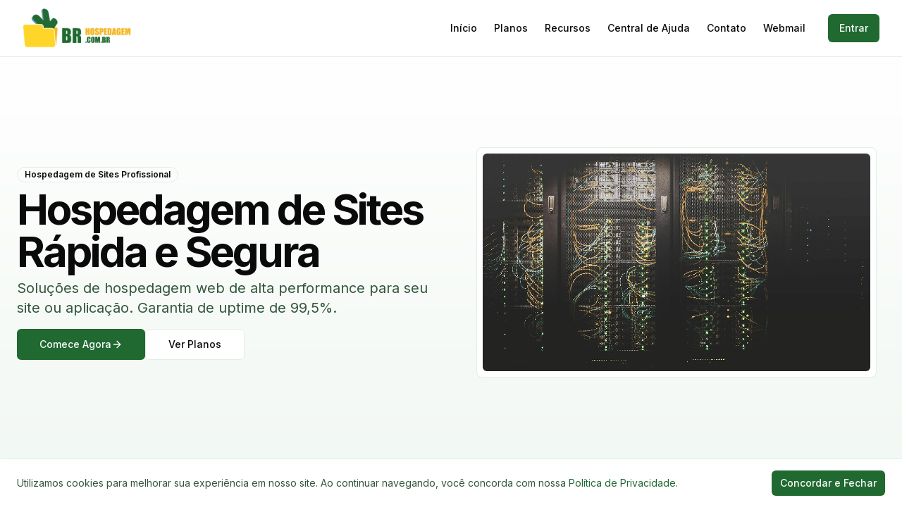

--- FILE ---
content_type: text/html; charset=utf-8
request_url: https://www.brhospedagem.com.br/
body_size: 9363
content:
<!DOCTYPE html><html lang="pt-BR"><head><meta charSet="utf-8"/><meta name="viewport" content="width=device-width, initial-scale=1"/><link rel="preload" href="/_next/static/media/e4af272ccee01ff0-s.p.woff2" as="font" crossorigin="" type="font/woff2"/><link rel="preload" as="image" href="/images/logo-brhospedagem.png"/><link rel="preload" as="image" href="/images/home/servidor.png"/><link rel="preload" as="image" href="/images/home/backup.png"/><link rel="preload" as="image" href="/images/home/seguranca-avancada.png"/><link rel="preload" as="image" href="/images/home/armazenamento-ssd.png"/><link rel="preload" as="image" href="/images/home/suporte.png"/><link rel="preload" as="image" href="/images/home/painel-de-controle.png"/><link rel="preload" as="image" href="/images/home/instalador-aplicativos.png"/><link rel="preload" as="image" href="/images/home/email-corporativo.png"/><link rel="preload" as="image" href="/images/home/rede-alta-velocidade.png"/><link rel="stylesheet" href="/_next/static/css/63302dfe5e59efcf.css" data-precedence="next"/><link rel="preload" as="script" fetchPriority="low" href="/_next/static/chunks/webpack-3f3a0b55585363b4.js"/><script src="/_next/static/chunks/8490244b-a599a68c72c942d3.js" async=""></script><script src="/_next/static/chunks/571-178075660b68fcd7.js" async=""></script><script src="/_next/static/chunks/main-app-71be5bb3330d32ed.js" async=""></script><script src="/_next/static/chunks/264-4d8f448f2f8575ad.js" async=""></script><script src="/_next/static/chunks/978-995cc25c6c8bca28.js" async=""></script><script src="/_next/static/chunks/851-65b67a6a258968de.js" async=""></script><script src="/_next/static/chunks/162-dd62ea948154bc60.js" async=""></script><script src="/_next/static/chunks/app/layout-505b876420e231f2.js" async=""></script><script src="/_next/static/chunks/756-1f52ba22e3f88287.js" async=""></script><script src="/_next/static/chunks/225-01a12e6da60da470.js" async=""></script><script src="/_next/static/chunks/218-9404378baa848b96.js" async=""></script><script src="/_next/static/chunks/app/page-ed4988cd8eb4dbe1.js" async=""></script><link rel="preload" as="image" href="/images/parceiros/shopcar.png"/><link rel="preload" as="image" href="/images/parceiros/infoimoveis.png"/><link rel="preload" as="image" href="/images/parceiros/consorcioinfoshop.png"/><link rel="preload" href="https://www.googletagmanager.com/gtm.js?id=GTM-PCH47JWW" as="script"/><meta name="next-size-adjust" content=""/><title>BR Hospedagem - Hospedagem de Sites Rápida e Segura</title><meta name="description" content="Soluções de hospedagem web de alta performance para seu site ou e-mail. Suporte 24/7 e garantia de uptime de 99.5%."/><meta name="generator" content="v0.dev"/><meta property="og:title" content="BR Hospedagem - Hospedagem de Sites Rápida e Segura"/><meta property="og:description" content="Soluções de hospedagem web de alta performance para seu site ou e-mail. Suporte 24/7 e garantia de uptime de 99.5%."/><meta property="og:image" content="https://www.brhospedagem.com.br/opengraph-image.png"/><meta property="og:image:width" content="1200"/><meta property="og:image:height" content="1200"/><meta name="twitter:card" content="summary_large_image"/><meta name="twitter:title" content="BR Hospedagem - Hospedagem de Sites Rápida e Segura"/><meta name="twitter:description" content="Soluções de hospedagem web de alta performance para seu site ou e-mail. Suporte 24/7 e garantia de uptime de 99.5%."/><meta name="twitter:image" content="https://www.brhospedagem.com.br/opengraph-image.png"/><meta name="twitter:image:width" content="1200"/><meta name="twitter:image:height" content="1200"/><link rel="icon" href="/favicon.ico" type="image/x-icon" sizes="48x48"/><link rel="icon" href="/icon.png"/><link rel="apple-touch-icon" href="/apple-icon.png"/><script src="/_next/static/chunks/polyfills-42372ed130431b0a.js" noModule=""></script></head><body class="__className_f367f3"><script>((e,t,r,n,o,a,i,l)=>{let u=document.documentElement,s=["light","dark"];function c(t){var r;(Array.isArray(e)?e:[e]).forEach(e=>{let r="class"===e,n=r&&a?o.map(e=>a[e]||e):o;r?(u.classList.remove(...n),u.classList.add(a&&a[t]?a[t]:t)):u.setAttribute(e,t)}),r=t,l&&s.includes(r)&&(u.style.colorScheme=r)}if(n)c(n);else try{let e=localStorage.getItem(t)||r,n=i&&"system"===e?window.matchMedia("(prefers-color-scheme: dark)").matches?"dark":"light":e;c(n)}catch(e){}})("class","theme","light",null,["light","dark"],null,true,true)</script><div class="flex flex-col min-h-screen"><header class="sticky top-0 z-50 w-full border-b bg-background/95 backdrop-blur supports-[backdrop-filter]:bg-background/60"><div class="container flex h-20 items-center py-4"><div class="mr-4 flex"><a class="mr-6 flex items-center space-x-2" href="/"><img src="/images/logo-brhospedagem.png" alt="BR Hospedagem" class="h-14"/></a></div><div class="hidden md:flex flex-1 items-center justify-between space-x-2 md:justify-end"><nav class="flex items-center space-x-6"><a class="text-sm font-medium transition-colors hover:text-primary" href="/">Início</a><a class="text-sm font-medium transition-colors hover:text-primary" href="/#hosting">Planos</a><a class="text-sm font-medium transition-colors hover:text-primary" href="/#features">Recursos</a><a class="text-sm font-medium transition-colors hover:text-primary" href="/central-ajuda">Central de Ajuda</a><a class="text-sm font-medium transition-colors hover:text-primary" href="/#contact">Contato</a><a target="_blank" class="text-sm font-medium transition-colors hover:text-primary" href="https://webmail.brhospedagem.com.br">Webmail</a></nav><nav class="flex items-center space-x-2"><a class="inline-flex items-center justify-center gap-2 whitespace-nowrap rounded-md text-sm font-medium ring-offset-background transition-colors focus-visible:outline-none focus-visible:ring-2 focus-visible:ring-ring focus-visible:ring-offset-2 disabled:pointer-events-none disabled:opacity-50 [&amp;_svg]:pointer-events-none [&amp;_svg]:size-4 [&amp;_svg]:shrink-0 bg-primary text-primary-foreground hover:bg-primary/90 h-10 px-4 py-2 ml-[24px]" href="/login">Entrar</a></nav></div><div class="md:hidden flex-1 flex justify-end"><button class="inline-flex items-center justify-center gap-2 whitespace-nowrap rounded-md text-sm font-medium ring-offset-background transition-colors focus-visible:outline-none focus-visible:ring-2 focus-visible:ring-ring focus-visible:ring-offset-2 disabled:pointer-events-none disabled:opacity-50 [&amp;_svg]:pointer-events-none [&amp;_svg]:size-4 [&amp;_svg]:shrink-0 hover:bg-accent hover:text-accent-foreground h-10 w-10 relative z-50"><svg xmlns="http://www.w3.org/2000/svg" width="24" height="24" viewBox="0 0 24 24" fill="none" stroke="currentColor" stroke-width="2" stroke-linecap="round" stroke-linejoin="round" class="lucide lucide-menu h-6 w-6"><line x1="4" x2="20" y1="12" y2="12"></line><line x1="4" x2="20" y1="6" y2="6"></line><line x1="4" x2="20" y1="18" y2="18"></line></svg></button></div></div></header><main class="flex-1"><section class="w-full py-12 md:py-24 lg:py-32 bg-gradient-to-b from-background to-muted"><div class="container px-4 md:px-6"><div class="grid gap-6 lg:grid-cols-2 lg:gap-12 items-center"><div class="flex flex-col justify-center space-y-4"><div class="space-y-2"><div class="inline-flex items-center rounded-full border px-2.5 py-0.5 text-xs font-semibold transition-colors focus:outline-none focus:ring-2 focus:ring-ring focus:ring-offset-2 text-foreground w-fit">Hospedagem de Sites Profissional</div><h1 class="text-3xl font-bold tracking-tighter sm:text-5xl xl:text-6xl/none">Hospedagem de Sites Rápida e Segura</h1><p class="max-w-[600px] text-muted-foreground md:text-xl">Soluções de hospedagem web de alta performance para seu site ou aplicação. Garantia de uptime de 99,5%.</p></div><div class="flex flex-col gap-2 min-[400px]:flex-row"><a class="inline-flex items-center justify-center whitespace-nowrap text-sm font-medium ring-offset-background transition-colors focus-visible:outline-none focus-visible:ring-2 focus-visible:ring-ring focus-visible:ring-offset-2 disabled:pointer-events-none disabled:opacity-50 [&amp;_svg]:pointer-events-none [&amp;_svg]:size-4 [&amp;_svg]:shrink-0 bg-primary text-primary-foreground hover:bg-primary/90 h-11 rounded-md px-8 gap-1" href="/contratar">Comece Agora<svg xmlns="http://www.w3.org/2000/svg" width="24" height="24" viewBox="0 0 24 24" fill="none" stroke="currentColor" stroke-width="2" stroke-linecap="round" stroke-linejoin="round" class="lucide lucide-arrow-right h-4 w-4"><path d="M5 12h14"></path><path d="m12 5 7 7-7 7"></path></svg></a><a class="inline-flex items-center justify-center gap-2 whitespace-nowrap text-sm font-medium ring-offset-background transition-colors focus-visible:outline-none focus-visible:ring-2 focus-visible:ring-ring focus-visible:ring-offset-2 disabled:pointer-events-none disabled:opacity-50 [&amp;_svg]:pointer-events-none [&amp;_svg]:size-4 [&amp;_svg]:shrink-0 border border-input bg-background hover:bg-accent hover:text-accent-foreground h-11 rounded-md px-8" href="#hosting">Ver Planos</a></div></div><div class="mx-auto lg:ml-auto flex items-center justify-center"><div class="rounded-lg overflow-hidden border bg-background p-2"><img src="/images/home/servidor.png" alt="Servidores de data center para hospedagem web" class="aspect-square rounded-md object-cover" width="550" height="550"/></div></div></div></div></section><section id="features" class="w-full py-12 md:py-24 lg:py-32 bg-background"><div class="container px-4 md:px-6"><div class="flex flex-col items-center justify-center space-y-4 text-center"><div class="space-y-2"><div class="inline-flex items-center rounded-full border px-2.5 py-0.5 text-xs font-semibold transition-colors focus:outline-none focus:ring-2 focus:ring-ring focus:ring-offset-2 text-foreground w-fit mx-auto">Recursos</div><h2 class="text-3xl font-bold tracking-tighter sm:text-4xl md:text-5xl">Por que escolher a BR Hospedagem?</h2><p class="max-w-[900px] text-muted-foreground md:text-xl/relaxed lg:text-base/relaxed xl:text-xl/relaxed mx-auto">Oferecemos soluções completas para seu site com a melhor tecnologia do mercado</p></div></div><div class="mx-auto grid max-w-5xl grid-cols-1 gap-6 py-12 md:grid-cols-2 lg:grid-cols-3"><div class="rounded-lg border bg-card text-card-foreground shadow-sm relative overflow-hidden"><div class="absolute inset-0 bg-gradient-to-br from-primary/20 to-transparent opacity-50"></div><div class="flex flex-col space-y-1.5 p-6"><div class="mb-4"><img src="/images/home/backup.png" alt="Backup em nuvem automático" class="w-full h-32 object-cover rounded-md mb-4"/></div><svg xmlns="http://www.w3.org/2000/svg" width="24" height="24" viewBox="0 0 24 24" fill="none" stroke="currentColor" stroke-width="2" stroke-linecap="round" stroke-linejoin="round" class="lucide lucide-globe h-10 w-10 text-primary mb-4"><circle cx="12" cy="12" r="10"></circle><path d="M12 2a14.5 14.5 0 0 0 0 20 14.5 14.5 0 0 0 0-20"></path><path d="M2 12h20"></path></svg><div class="text-2xl font-semibold leading-none tracking-tight">Backup diário</div><div class="text-sm text-muted-foreground">Proteção para seus dados com rotinas de backup diários.</div></div></div><div class="rounded-lg border bg-card text-card-foreground shadow-sm relative overflow-hidden"><div class="absolute inset-0 bg-gradient-to-br from-primary/20 to-transparent opacity-50"></div><div class="flex flex-col space-y-1.5 p-6"><div class="mb-4"><img src="/images/home/seguranca-avancada.png" alt="Segurança avançada" class="w-full h-32 object-cover rounded-md mb-4"/></div><svg xmlns="http://www.w3.org/2000/svg" width="24" height="24" viewBox="0 0 24 24" fill="none" stroke="currentColor" stroke-width="2" stroke-linecap="round" stroke-linejoin="round" class="lucide lucide-shield h-10 w-10 text-primary mb-4"><path d="M20 13c0 5-3.5 7.5-7.66 8.95a1 1 0 0 1-.67-.01C7.5 20.5 4 18 4 13V6a1 1 0 0 1 1-1c2 0 4.5-1.2 6.24-2.72a1.17 1.17 0 0 1 1.52 0C14.51 3.81 17 5 19 5a1 1 0 0 1 1 1z"></path></svg><div class="text-2xl font-semibold leading-none tracking-tight">Segurança Avançada</div><div class="text-sm text-muted-foreground">Proteção contra malware, firewall e certificados SSL gratuitos para todos os sites.</div></div></div><div class="rounded-lg border bg-card text-card-foreground shadow-sm relative overflow-hidden"><div class="absolute inset-0 bg-gradient-to-br from-primary/20 to-transparent opacity-50"></div><div class="flex flex-col space-y-1.5 p-6"><div class="mb-4"><img src="/images/home/armazenamento-ssd.png" alt="Armazenamento SSD" class="w-full h-32 object-cover rounded-md mb-4"/></div><svg xmlns="http://www.w3.org/2000/svg" width="24" height="24" viewBox="0 0 24 24" fill="none" stroke="currentColor" stroke-width="2" stroke-linecap="round" stroke-linejoin="round" class="lucide lucide-cpu h-10 w-10 text-primary mb-4"><rect width="16" height="16" x="4" y="4" rx="2"></rect><rect width="6" height="6" x="9" y="9" rx="1"></rect><path d="M15 2v2"></path><path d="M15 20v2"></path><path d="M2 15h2"></path><path d="M2 9h2"></path><path d="M20 15h2"></path><path d="M20 9h2"></path><path d="M9 2v2"></path><path d="M9 20v2"></path></svg><div class="text-2xl font-semibold leading-none tracking-tight">Servidores SSD</div><div class="text-sm text-muted-foreground">Armazenamento em discos SSD para carregamento ultrarrápido do seu site.</div></div></div><div class="rounded-lg border bg-card text-card-foreground shadow-sm relative overflow-hidden"><div class="absolute inset-0 bg-gradient-to-br from-primary/20 to-transparent opacity-50"></div><div class="flex flex-col space-y-1.5 p-6"><div class="mb-4"><img src="/images/home/suporte.png" alt="Suporte 24/7" class="w-full h-32 object-cover rounded-md mb-4"/></div><svg xmlns="http://www.w3.org/2000/svg" width="24" height="24" viewBox="0 0 24 24" fill="none" stroke="currentColor" stroke-width="2" stroke-linecap="round" stroke-linejoin="round" class="lucide lucide-clock h-10 w-10 text-primary mb-4"><circle cx="12" cy="12" r="10"></circle><polyline points="12 6 12 12 16 14"></polyline></svg><div class="text-2xl font-semibold leading-none tracking-tight">Suporte</div><div class="text-sm text-muted-foreground">Equipe técnica disponível diariamente para ajudar você.</div></div></div><div class="rounded-lg border bg-card text-card-foreground shadow-sm relative overflow-hidden"><div class="absolute inset-0 bg-gradient-to-br from-primary/20 to-transparent opacity-50"></div><div class="flex flex-col space-y-1.5 p-6"><div class="mb-4"><img src="/images/home/painel-de-controle.png" alt="Painel de controle" class="w-full h-32 object-cover rounded-md mb-4"/></div><svg xmlns="http://www.w3.org/2000/svg" width="24" height="24" viewBox="0 0 24 24" fill="none" stroke="currentColor" stroke-width="2" stroke-linecap="round" stroke-linejoin="round" class="lucide lucide-server h-10 w-10 text-primary mb-4"><rect width="20" height="8" x="2" y="2" rx="2" ry="2"></rect><rect width="20" height="8" x="2" y="14" rx="2" ry="2"></rect><line x1="6" x2="6.01" y1="6" y2="6"></line><line x1="6" x2="6.01" y1="18" y2="18"></line></svg><div class="text-2xl font-semibold leading-none tracking-tight">Painel Intuitivo</div><div class="text-sm text-muted-foreground">Gerencie seu site facilmente com nosso painel de controle amigável e intuitivo.</div></div></div><div class="rounded-lg border bg-card text-card-foreground shadow-sm relative overflow-hidden"><div class="absolute inset-0 bg-gradient-to-br from-primary/20 to-transparent opacity-50"></div><div class="flex flex-col space-y-1.5 p-6"><div class="mb-4"><img src="/images/home/instalador-aplicativos.png" alt="Instalador de aplicativos" class="w-full h-32 object-cover rounded-md mb-4"/></div><svg xmlns="http://www.w3.org/2000/svg" width="24" height="24" viewBox="0 0 24 24" fill="none" stroke="currentColor" stroke-width="2" stroke-linecap="round" stroke-linejoin="round" class="lucide lucide-circle-check-big h-10 w-10 text-primary mb-4"><path d="M21.801 10A10 10 0 1 1 17 3.335"></path><path d="m9 11 3 3L22 4"></path></svg><div class="text-2xl font-semibold leading-none tracking-tight">Instalador de Aplicativos</div><div class="text-sm text-muted-foreground">Instale WordPress, Drupal, Joomla e outros CMS com apenas um clique.</div></div></div></div></div></section><section id="hosting" class="w-full py-12 md:py-24 lg:py-32 bg-muted"><div class="container px-4 md:px-6"><div class="flex flex-col items-center justify-center space-y-4 text-center"><div class="space-y-2"><div class="inline-flex items-center rounded-full border px-2.5 py-0.5 text-xs font-semibold transition-colors focus:outline-none focus:ring-2 focus:ring-ring focus:ring-offset-2 text-foreground w-fit mx-auto">Planos</div><h2 class="text-3xl font-bold tracking-tighter sm:text-4xl md:text-5xl">Escolha o plano ideal para você</h2><p class="max-w-[900px] text-muted-foreground md:text-xl/relaxed lg:text-base/relaxed xl:text-xl/relaxed mx-auto">Planos flexíveis que crescem com o seu negócio</p></div></div><div class="mx-auto grid max-w-5xl grid-cols-1 gap-6 md:gap-8 py-12 px-4 md:grid-cols-3 items-center"><div class="p-2"><div class="rounded-lg border bg-card text-card-foreground shadow-sm flex flex-col"><div class="flex flex-col space-y-1.5 p-6"><div class="animate-pulse rounded-md bg-muted h-6 w-3/4 mb-2"></div><div class="animate-pulse rounded-md bg-muted h-4 w-full mb-4"></div><div class="animate-pulse rounded-md bg-muted h-10 w-2/3"></div></div><div class="p-6 pt-0 flex-1"><div class="space-y-2"><div class="animate-pulse rounded-md bg-muted h-4 w-full"></div><div class="animate-pulse rounded-md bg-muted h-4 w-full"></div><div class="animate-pulse rounded-md bg-muted h-4 w-full"></div><div class="animate-pulse rounded-md bg-muted h-4 w-full"></div><div class="animate-pulse rounded-md bg-muted h-4 w-full"></div></div></div><div class="flex items-center p-6 pt-0"><div class="animate-pulse rounded-md bg-muted h-10 w-full"></div></div></div></div><div class="p-2"><div class="rounded-lg border bg-card text-card-foreground shadow-sm flex flex-col"><div class="flex flex-col space-y-1.5 p-6"><div class="animate-pulse rounded-md bg-muted h-6 w-3/4 mb-2"></div><div class="animate-pulse rounded-md bg-muted h-4 w-full mb-4"></div><div class="animate-pulse rounded-md bg-muted h-10 w-2/3"></div></div><div class="p-6 pt-0 flex-1"><div class="space-y-2"><div class="animate-pulse rounded-md bg-muted h-4 w-full"></div><div class="animate-pulse rounded-md bg-muted h-4 w-full"></div><div class="animate-pulse rounded-md bg-muted h-4 w-full"></div><div class="animate-pulse rounded-md bg-muted h-4 w-full"></div><div class="animate-pulse rounded-md bg-muted h-4 w-full"></div></div></div><div class="flex items-center p-6 pt-0"><div class="animate-pulse rounded-md bg-muted h-10 w-full"></div></div></div></div><div class="p-2"><div class="rounded-lg border bg-card text-card-foreground shadow-sm flex flex-col"><div class="flex flex-col space-y-1.5 p-6"><div class="animate-pulse rounded-md bg-muted h-6 w-3/4 mb-2"></div><div class="animate-pulse rounded-md bg-muted h-4 w-full mb-4"></div><div class="animate-pulse rounded-md bg-muted h-10 w-2/3"></div></div><div class="p-6 pt-0 flex-1"><div class="space-y-2"><div class="animate-pulse rounded-md bg-muted h-4 w-full"></div><div class="animate-pulse rounded-md bg-muted h-4 w-full"></div><div class="animate-pulse rounded-md bg-muted h-4 w-full"></div><div class="animate-pulse rounded-md bg-muted h-4 w-full"></div><div class="animate-pulse rounded-md bg-muted h-4 w-full"></div></div></div><div class="flex items-center p-6 pt-0"><div class="animate-pulse rounded-md bg-muted h-10 w-full"></div></div></div></div></div></div></section><section id="hosting-email" class="w-full py-12 md:py-24 lg:py-32 bg-background"><div class="container px-4 md:px-6"><div class="grid gap-6 lg:grid-cols-2 lg:gap-12 items-center"><div class="mx-auto lg:mr-auto flex items-center justify-center"><div class="rounded-lg overflow-hidden border bg-background p-2"><img src="/images/home/email-corporativo.png" alt="Hospedagem de e-mail profissional" class="aspect-square rounded-md object-cover" width="500" height="500"/></div></div><div class="flex flex-col justify-center space-y-4"><div class="space-y-2"><div class="inline-flex items-center rounded-full border px-2.5 py-0.5 text-xs font-semibold transition-colors focus:outline-none focus:ring-2 focus:ring-ring focus:ring-offset-2 text-foreground w-fit">E-mail Profissional</div><h2 class="text-3xl font-bold tracking-tighter sm:text-4xl md:text-5xl">E-mail Corporativo</h2><p class="max-w-[600px] text-muted-foreground md:text-xl">Tenha um e-mail com o domínio da sua empresa. Inclui antispam, antivírus e sincronização com dispositivos móveis.</p></div><div class="grid gap-4 md:grid-cols-2"><div class="flex items-center gap-2"><svg xmlns="http://www.w3.org/2000/svg" width="24" height="24" viewBox="0 0 24 24" fill="none" stroke="currentColor" stroke-width="2" stroke-linecap="round" stroke-linejoin="round" class="lucide lucide-circle-check-big h-5 w-5 text-primary"><path d="M21.801 10A10 10 0 1 1 17 3.335"></path><path d="m9 11 3 3L22 4"></path></svg><span class="text-sm">Antispam e Antivírus</span></div><div class="flex items-center gap-2"><svg xmlns="http://www.w3.org/2000/svg" width="24" height="24" viewBox="0 0 24 24" fill="none" stroke="currentColor" stroke-width="2" stroke-linecap="round" stroke-linejoin="round" class="lucide lucide-circle-check-big h-5 w-5 text-primary"><path d="M21.801 10A10 10 0 1 1 17 3.335"></path><path d="m9 11 3 3L22 4"></path></svg><span class="text-sm">Sincronização Mobile</span></div><div class="flex items-center gap-2"><svg xmlns="http://www.w3.org/2000/svg" width="24" height="24" viewBox="0 0 24 24" fill="none" stroke="currentColor" stroke-width="2" stroke-linecap="round" stroke-linejoin="round" class="lucide lucide-circle-check-big h-5 w-5 text-primary"><path d="M21.801 10A10 10 0 1 1 17 3.335"></path><path d="m9 11 3 3L22 4"></path></svg><span class="text-sm">Webmail Moderno</span></div><div class="flex items-center gap-2"><svg xmlns="http://www.w3.org/2000/svg" width="24" height="24" viewBox="0 0 24 24" fill="none" stroke="currentColor" stroke-width="2" stroke-linecap="round" stroke-linejoin="round" class="lucide lucide-circle-check-big h-5 w-5 text-primary"><path d="M21.801 10A10 10 0 1 1 17 3.335"></path><path d="m9 11 3 3L22 4"></path></svg><span class="text-sm">Backup Automático</span></div></div><div class="flex flex-col gap-2 min-[400px]:flex-row"><a class="inline-flex items-center justify-center gap-2 whitespace-nowrap text-sm font-medium ring-offset-background transition-colors focus-visible:outline-none focus-visible:ring-2 focus-visible:ring-ring focus-visible:ring-offset-2 disabled:pointer-events-none disabled:opacity-50 [&amp;_svg]:pointer-events-none [&amp;_svg]:size-4 [&amp;_svg]:shrink-0 bg-primary text-primary-foreground hover:bg-primary/90 h-11 rounded-md px-8" href="/contratar?servico=email">Contratar E-mail</a><a class="inline-flex items-center justify-center gap-2 whitespace-nowrap text-sm font-medium ring-offset-background transition-colors focus-visible:outline-none focus-visible:ring-2 focus-visible:ring-ring focus-visible:ring-offset-2 disabled:pointer-events-none disabled:opacity-50 [&amp;_svg]:pointer-events-none [&amp;_svg]:size-4 [&amp;_svg]:shrink-0 border border-input bg-background hover:bg-accent hover:text-accent-foreground h-11 rounded-md px-8" href="/#hosting">Ver Planos</a></div></div></div></div></section><section class="w-full py-12 md:py-24 bg-background"><div class="container px-4 md:px-6"><div class="flex flex-col items-center justify-center space-y-4 text-center"><div class="space-y-2"><div class="inline-flex items-center rounded-full border px-2.5 py-0.5 text-xs font-semibold transition-colors focus:outline-none focus:ring-2 focus:ring-ring focus:ring-offset-2 text-foreground w-fit mx-auto">Infraestrutura</div><h2 class="text-3xl font-bold tracking-tighter sm:text-4xl md:text-5xl">Tecnologia de Ponta</h2><p class="max-w-[900px] text-muted-foreground md:text-xl/relaxed lg:text-base/relaxed xl:text-xl/relaxed mx-auto">Nossa infraestrutura garante máxima performance e segurança para seus projetos</p></div></div><div class="mx-auto grid max-w-6xl grid-cols-1 gap-8 py-12 md:grid-cols-2 lg:grid-cols-3"><div class="flex flex-col items-center text-center space-y-4"><img src="/images/home/servidor.png" alt="Data center moderno" class="w-full h-48 object-cover rounded-lg"/><h3 class="text-xl font-bold">Data Centers Tier 3</h3><p class="text-muted-foreground">Instalações de classe mundial com redundância completa e monitoramento 24/7.</p></div><div class="flex flex-col items-center text-center space-y-4"><img src="/images/home/rede-alta-velocidade.png" alt="Rede em nuvem" class="w-full h-48 object-cover rounded-lg"/><h3 class="text-xl font-bold">Rede de Alta Velocidade</h3><p class="text-muted-foreground">Conectividade de fibra óptica com múltiplos provedores para máxima velocidade.</p></div><div class="flex flex-col items-center text-center space-y-4"><img src="/images/home/painel-de-controle.png" alt="Monitoramento de servidores" class="w-full h-48 object-cover rounded-lg"/><h3 class="text-xl font-bold">Monitoramento Proativo</h3><p class="text-muted-foreground">Sistemas de monitoramento avançados que detectam e resolvem problemas automaticamente.</p></div></div></div></section><section id="about" class="w-full py-12 md:py-24 lg:py-32 bg-muted"><div class="container px-4 md:px-6"><div class="flex flex-col items-center justify-center space-y-4 text-center"><div class="space-y-2"><div class="inline-flex items-center rounded-full border px-2.5 py-0.5 text-xs font-semibold transition-colors focus:outline-none focus:ring-2 focus:ring-ring focus:ring-offset-2 text-foreground w-fit mx-auto">Sobre Nós</div><h2 class="text-3xl font-bold tracking-tighter sm:text-4xl md:text-5xl">Conheça a BR Hospedagem</h2><p class="max-w-[900px] text-muted-foreground md:text-xl/relaxed lg:text-base/relaxed xl:text-xl/relaxed mx-auto">Há mais de 20 anos no mercado, oferecendo soluções de hospedagem de qualidade</p></div></div><div class="mx-auto grid max-w-5xl grid-cols-1 gap-6 py-12 md:grid-cols-2"><div class="flex flex-col space-y-4"><h3 class="text-xl font-bold">Nossa História</h3><p class="text-muted-foreground">Fundada em 2005, a BR Hospedagem nasceu com o objetivo de oferecer soluções de hospedagem de sites de alta qualidade a preços acessíveis para empreendedores e empresas brasileiras.</p><p class="text-muted-foreground">Ao longo dos anos, expandimos nossos serviços e infraestrutura para atender às crescentes demandas do mercado digital, sempre mantendo nosso compromisso com a excelência e satisfação do cliente.</p></div><div class="flex flex-col space-y-4"><h3 class="text-xl font-bold">Nossa Missão</h3><p class="text-muted-foreground">Proporcionar soluções de hospedagem web confiáveis, seguras e de alta performance, contribuindo para o sucesso online de nossos clientes.</p><p class="text-muted-foreground">Buscamos constantemente a inovação tecnológica e a melhoria contínua de nossos serviços, garantindo a melhor experiência possível para quem confia em nossa empresa.</p></div></div></div></section><section class="w-full py-12 md:py-24 lg:py-32 bg-background"><div class="container px-4 md:px-6"><div class="flex flex-col items-center justify-center space-y-4 text-center"><div class="space-y-2"><div class="inline-flex items-center rounded-full border px-2.5 py-0.5 text-xs font-semibold transition-colors focus:outline-none focus:ring-2 focus:ring-ring focus:ring-offset-2 text-foreground w-fit mx-auto">Parceiros</div><h2 class="text-3xl font-bold tracking-tighter sm:text-4xl md:text-5xl">Empresas que confiam em nós</h2><p class="max-w-[900px] text-muted-foreground md:text-xl/relaxed lg:text-base/relaxed xl:text-xl/relaxed mx-auto">Conheça algumas das empresas que escolheram a BR Hospedagem</p></div></div><div class="mx-auto grid max-w-5xl grid-cols-1 gap-6 py-12 md:grid-cols-3"><div class="rounded-lg border bg-card text-card-foreground shadow-sm"><div class="p-6 pt-6"><div class="flex flex-col items-center gap-4 mb-4"><div class="w-full h-32 relative bg-white rounded-lg flex items-center justify-center p-4 border"><div class="relative w-full h-full"><img src="/images/parceiros/shopcar.png" alt="Logo Shopcar" class="w-full h-full object-contain"/></div></div><div class="text-center"><p class="text-sm text-muted-foreground">Portal especializado em compra e venda de veículos</p></div></div><p class="text-muted-foreground text-center">&quot;Sua referência em veículos&quot;</p></div></div><div class="rounded-lg border bg-card text-card-foreground shadow-sm"><div class="p-6 pt-6"><div class="flex flex-col items-center gap-4 mb-4"><div class="w-full h-32 relative bg-white rounded-lg flex items-center justify-center p-4 border"><div class="relative w-full h-full"><img src="/images/parceiros/infoimoveis.png" alt="Logo InfoImóveis" class="w-full h-full object-contain"/></div></div><div class="text-center"><p class="text-sm text-muted-foreground">Plataforma líder em anúncios imobiliários em Mato Grosso do Sul</p></div></div><p class="text-muted-foreground text-center">&quot;Sua referência em imóveis&quot;</p></div></div><div class="rounded-lg border bg-card text-card-foreground shadow-sm"><div class="p-6 pt-6"><div class="flex flex-col items-center gap-4 mb-4"><div class="w-full h-32 relative bg-white rounded-lg flex items-center justify-center p-4 border"><div class="relative w-full h-full"><img src="/images/parceiros/consorcioinfoshop.png" alt="Logo Consórcio InfoShop" class="w-full h-full object-contain"/></div></div><div class="text-center"><p class="text-sm text-muted-foreground">Soluções em consórcios para todos os perfis</p></div></div><p class="text-muted-foreground text-center">&quot;Soluções financeiras para você&quot;</p></div></div></div></div></section><section id="faq" class="w-full py-12 md:py-24 bg-background"><div class="container px-4 md:px-6"><div class="flex flex-col items-center justify-center space-y-4 text-center"><div class="space-y-2"><div class="inline-flex items-center rounded-full border px-2.5 py-0.5 text-xs font-semibold transition-colors focus:outline-none focus:ring-2 focus:ring-ring focus:ring-offset-2 text-foreground w-fit mx-auto">FAQ</div><h2 class="text-3xl font-bold tracking-tighter sm:text-4xl md:text-5xl">Perguntas Frequentes</h2><p class="max-w-[900px] text-muted-foreground md:text-xl/relaxed lg:text-base/relaxed xl:text-xl/relaxed mx-auto">Encontre respostas para as dúvidas mais comuns sobre nossos serviços</p></div></div><div class="mx-auto max-w-3xl py-12"><div class="w-full" data-orientation="vertical"><div data-state="closed" data-orientation="vertical" class="border-b"><h3 data-orientation="vertical" data-state="closed" class="flex"><button type="button" aria-controls="radix-«R138ctjb»" aria-expanded="false" data-state="closed" data-orientation="vertical" id="radix-«R38ctjb»" class="flex flex-1 items-center justify-between py-4 font-medium transition-all hover:underline [&amp;[data-state=open]&gt;svg]:rotate-180 text-left" data-radix-collection-item="">É possível acessar meus e-mails pela web?<svg xmlns="http://www.w3.org/2000/svg" width="24" height="24" viewBox="0 0 24 24" fill="none" stroke="currentColor" stroke-width="2" stroke-linecap="round" stroke-linejoin="round" class="lucide lucide-chevron-down h-4 w-4 shrink-0 transition-transform duration-200"><path d="m6 9 6 6 6-6"></path></svg></button></h3><div data-state="closed" id="radix-«R138ctjb»" hidden="" role="region" aria-labelledby="radix-«R38ctjb»" data-orientation="vertical" class="overflow-hidden text-sm transition-all data-[state=closed]:animate-accordion-up data-[state=open]:animate-accordion-down" style="--radix-accordion-content-height:var(--radix-collapsible-content-height);--radix-accordion-content-width:var(--radix-collapsible-content-width)"></div></div><div data-state="closed" data-orientation="vertical" class="border-b"><h3 data-orientation="vertical" data-state="closed" class="flex"><button type="button" aria-controls="radix-«R158ctjb»" aria-expanded="false" data-state="closed" data-orientation="vertical" id="radix-«R58ctjb»" class="flex flex-1 items-center justify-between py-4 font-medium transition-all hover:underline [&amp;[data-state=open]&gt;svg]:rotate-180 text-left" data-radix-collection-item="">Qual o limite de espaço para e-mails?<svg xmlns="http://www.w3.org/2000/svg" width="24" height="24" viewBox="0 0 24 24" fill="none" stroke="currentColor" stroke-width="2" stroke-linecap="round" stroke-linejoin="round" class="lucide lucide-chevron-down h-4 w-4 shrink-0 transition-transform duration-200"><path d="m6 9 6 6 6-6"></path></svg></button></h3><div data-state="closed" id="radix-«R158ctjb»" hidden="" role="region" aria-labelledby="radix-«R58ctjb»" data-orientation="vertical" class="overflow-hidden text-sm transition-all data-[state=closed]:animate-accordion-up data-[state=open]:animate-accordion-down" style="--radix-accordion-content-height:var(--radix-collapsible-content-height);--radix-accordion-content-width:var(--radix-collapsible-content-width)"></div></div><div data-state="closed" data-orientation="vertical" class="border-b"><h3 data-orientation="vertical" data-state="closed" class="flex"><button type="button" aria-controls="radix-«R178ctjb»" aria-expanded="false" data-state="closed" data-orientation="vertical" id="radix-«R78ctjb»" class="flex flex-1 items-center justify-between py-4 font-medium transition-all hover:underline [&amp;[data-state=open]&gt;svg]:rotate-180 text-left" data-radix-collection-item="">O que é hospedagem de sites?<svg xmlns="http://www.w3.org/2000/svg" width="24" height="24" viewBox="0 0 24 24" fill="none" stroke="currentColor" stroke-width="2" stroke-linecap="round" stroke-linejoin="round" class="lucide lucide-chevron-down h-4 w-4 shrink-0 transition-transform duration-200"><path d="m6 9 6 6 6-6"></path></svg></button></h3><div data-state="closed" id="radix-«R178ctjb»" hidden="" role="region" aria-labelledby="radix-«R78ctjb»" data-orientation="vertical" class="overflow-hidden text-sm transition-all data-[state=closed]:animate-accordion-up data-[state=open]:animate-accordion-down" style="--radix-accordion-content-height:var(--radix-collapsible-content-height);--radix-accordion-content-width:var(--radix-collapsible-content-width)"></div></div><div data-state="closed" data-orientation="vertical" class="border-b"><h3 data-orientation="vertical" data-state="closed" class="flex"><button type="button" aria-controls="radix-«R198ctjb»" aria-expanded="false" data-state="closed" data-orientation="vertical" id="radix-«R98ctjb»" class="flex flex-1 items-center justify-between py-4 font-medium transition-all hover:underline [&amp;[data-state=open]&gt;svg]:rotate-180 text-left" data-radix-collection-item="">Qual plano de hospedagem é o ideal para mim?<svg xmlns="http://www.w3.org/2000/svg" width="24" height="24" viewBox="0 0 24 24" fill="none" stroke="currentColor" stroke-width="2" stroke-linecap="round" stroke-linejoin="round" class="lucide lucide-chevron-down h-4 w-4 shrink-0 transition-transform duration-200"><path d="m6 9 6 6 6-6"></path></svg></button></h3><div data-state="closed" id="radix-«R198ctjb»" hidden="" role="region" aria-labelledby="radix-«R98ctjb»" data-orientation="vertical" class="overflow-hidden text-sm transition-all data-[state=closed]:animate-accordion-up data-[state=open]:animate-accordion-down" style="--radix-accordion-content-height:var(--radix-collapsible-content-height);--radix-accordion-content-width:var(--radix-collapsible-content-width)"></div></div><div data-state="closed" data-orientation="vertical" class="border-b"><h3 data-orientation="vertical" data-state="closed" class="flex"><button type="button" aria-controls="radix-«R1b8ctjb»" aria-expanded="false" data-state="closed" data-orientation="vertical" id="radix-«Rb8ctjb»" class="flex flex-1 items-center justify-between py-4 font-medium transition-all hover:underline [&amp;[data-state=open]&gt;svg]:rotate-180 text-left" data-radix-collection-item="">Quanto tempo leva para meu site ficar online?<svg xmlns="http://www.w3.org/2000/svg" width="24" height="24" viewBox="0 0 24 24" fill="none" stroke="currentColor" stroke-width="2" stroke-linecap="round" stroke-linejoin="round" class="lucide lucide-chevron-down h-4 w-4 shrink-0 transition-transform duration-200"><path d="m6 9 6 6 6-6"></path></svg></button></h3><div data-state="closed" id="radix-«R1b8ctjb»" hidden="" role="region" aria-labelledby="radix-«Rb8ctjb»" data-orientation="vertical" class="overflow-hidden text-sm transition-all data-[state=closed]:animate-accordion-up data-[state=open]:animate-accordion-down" style="--radix-accordion-content-height:var(--radix-collapsible-content-height);--radix-accordion-content-width:var(--radix-collapsible-content-width)"></div></div><div data-state="closed" data-orientation="vertical" class="border-b"><h3 data-orientation="vertical" data-state="closed" class="flex"><button type="button" aria-controls="radix-«R1d8ctjb»" aria-expanded="false" data-state="closed" data-orientation="vertical" id="radix-«Rd8ctjb»" class="flex flex-1 items-center justify-between py-4 font-medium transition-all hover:underline [&amp;[data-state=open]&gt;svg]:rotate-180 text-left" data-radix-collection-item="">Como funciona o suporte técnico?<svg xmlns="http://www.w3.org/2000/svg" width="24" height="24" viewBox="0 0 24 24" fill="none" stroke="currentColor" stroke-width="2" stroke-linecap="round" stroke-linejoin="round" class="lucide lucide-chevron-down h-4 w-4 shrink-0 transition-transform duration-200"><path d="m6 9 6 6 6-6"></path></svg></button></h3><div data-state="closed" id="radix-«R1d8ctjb»" hidden="" role="region" aria-labelledby="radix-«Rd8ctjb»" data-orientation="vertical" class="overflow-hidden text-sm transition-all data-[state=closed]:animate-accordion-up data-[state=open]:animate-accordion-down" style="--radix-accordion-content-height:var(--radix-collapsible-content-height);--radix-accordion-content-width:var(--radix-collapsible-content-width)"></div></div><div data-state="closed" data-orientation="vertical" class="border-b"><h3 data-orientation="vertical" data-state="closed" class="flex"><button type="button" aria-controls="radix-«R1f8ctjb»" aria-expanded="false" data-state="closed" data-orientation="vertical" id="radix-«Rf8ctjb»" class="flex flex-1 items-center justify-between py-4 font-medium transition-all hover:underline [&amp;[data-state=open]&gt;svg]:rotate-180 text-left" data-radix-collection-item="">Posso migrar meu site de outra hospedagem?<svg xmlns="http://www.w3.org/2000/svg" width="24" height="24" viewBox="0 0 24 24" fill="none" stroke="currentColor" stroke-width="2" stroke-linecap="round" stroke-linejoin="round" class="lucide lucide-chevron-down h-4 w-4 shrink-0 transition-transform duration-200"><path d="m6 9 6 6 6-6"></path></svg></button></h3><div data-state="closed" id="radix-«R1f8ctjb»" hidden="" role="region" aria-labelledby="radix-«Rf8ctjb»" data-orientation="vertical" class="overflow-hidden text-sm transition-all data-[state=closed]:animate-accordion-up data-[state=open]:animate-accordion-down" style="--radix-accordion-content-height:var(--radix-collapsible-content-height);--radix-accordion-content-width:var(--radix-collapsible-content-width)"></div></div><div data-state="closed" data-orientation="vertical" class="border-b"><h3 data-orientation="vertical" data-state="closed" class="flex"><button type="button" aria-controls="radix-«R1h8ctjb»" aria-expanded="false" data-state="closed" data-orientation="vertical" id="radix-«Rh8ctjb»" class="flex flex-1 items-center justify-between py-4 font-medium transition-all hover:underline [&amp;[data-state=open]&gt;svg]:rotate-180 text-left" data-radix-collection-item="">Como funciona o backup do meu site?<svg xmlns="http://www.w3.org/2000/svg" width="24" height="24" viewBox="0 0 24 24" fill="none" stroke="currentColor" stroke-width="2" stroke-linecap="round" stroke-linejoin="round" class="lucide lucide-chevron-down h-4 w-4 shrink-0 transition-transform duration-200"><path d="m6 9 6 6 6-6"></path></svg></button></h3><div data-state="closed" id="radix-«R1h8ctjb»" hidden="" role="region" aria-labelledby="radix-«Rh8ctjb»" data-orientation="vertical" class="overflow-hidden text-sm transition-all data-[state=closed]:animate-accordion-up data-[state=open]:animate-accordion-down" style="--radix-accordion-content-height:var(--radix-collapsible-content-height);--radix-accordion-content-width:var(--radix-collapsible-content-width)"></div></div><div data-state="closed" data-orientation="vertical" class="border-b"><h3 data-orientation="vertical" data-state="closed" class="flex"><button type="button" aria-controls="radix-«R1j8ctjb»" aria-expanded="false" data-state="closed" data-orientation="vertical" id="radix-«Rj8ctjb»" class="flex flex-1 items-center justify-between py-4 font-medium transition-all hover:underline [&amp;[data-state=open]&gt;svg]:rotate-180 text-left" data-radix-collection-item="">Quais métodos de pagamento são aceitos?<svg xmlns="http://www.w3.org/2000/svg" width="24" height="24" viewBox="0 0 24 24" fill="none" stroke="currentColor" stroke-width="2" stroke-linecap="round" stroke-linejoin="round" class="lucide lucide-chevron-down h-4 w-4 shrink-0 transition-transform duration-200"><path d="m6 9 6 6 6-6"></path></svg></button></h3><div data-state="closed" id="radix-«R1j8ctjb»" hidden="" role="region" aria-labelledby="radix-«Rj8ctjb»" data-orientation="vertical" class="overflow-hidden text-sm transition-all data-[state=closed]:animate-accordion-up data-[state=open]:animate-accordion-down" style="--radix-accordion-content-height:var(--radix-collapsible-content-height);--radix-accordion-content-width:var(--radix-collapsible-content-width)"></div></div><div data-state="closed" data-orientation="vertical" class="border-b"><h3 data-orientation="vertical" data-state="closed" class="flex"><button type="button" aria-controls="radix-«R1l8ctjb»" aria-expanded="false" data-state="closed" data-orientation="vertical" id="radix-«Rl8ctjb»" class="flex flex-1 items-center justify-between py-4 font-medium transition-all hover:underline [&amp;[data-state=open]&gt;svg]:rotate-180 text-left" data-radix-collection-item="">Posso hospedar subdomínios no mesmo plano?<svg xmlns="http://www.w3.org/2000/svg" width="24" height="24" viewBox="0 0 24 24" fill="none" stroke="currentColor" stroke-width="2" stroke-linecap="round" stroke-linejoin="round" class="lucide lucide-chevron-down h-4 w-4 shrink-0 transition-transform duration-200"><path d="m6 9 6 6 6-6"></path></svg></button></h3><div data-state="closed" id="radix-«R1l8ctjb»" hidden="" role="region" aria-labelledby="radix-«Rl8ctjb»" data-orientation="vertical" class="overflow-hidden text-sm transition-all data-[state=closed]:animate-accordion-up data-[state=open]:animate-accordion-down" style="--radix-accordion-content-height:var(--radix-collapsible-content-height);--radix-accordion-content-width:var(--radix-collapsible-content-width)"></div></div><div data-state="closed" data-orientation="vertical" class="border-b"><h3 data-orientation="vertical" data-state="closed" class="flex"><button type="button" aria-controls="radix-«R1n8ctjb»" aria-expanded="false" data-state="closed" data-orientation="vertical" id="radix-«Rn8ctjb»" class="flex flex-1 items-center justify-between py-4 font-medium transition-all hover:underline [&amp;[data-state=open]&gt;svg]:rotate-180 text-left" data-radix-collection-item="">Qual é o painel de controle da hospedagem?<svg xmlns="http://www.w3.org/2000/svg" width="24" height="24" viewBox="0 0 24 24" fill="none" stroke="currentColor" stroke-width="2" stroke-linecap="round" stroke-linejoin="round" class="lucide lucide-chevron-down h-4 w-4 shrink-0 transition-transform duration-200"><path d="m6 9 6 6 6-6"></path></svg></button></h3><div data-state="closed" id="radix-«R1n8ctjb»" hidden="" role="region" aria-labelledby="radix-«Rn8ctjb»" data-orientation="vertical" class="overflow-hidden text-sm transition-all data-[state=closed]:animate-accordion-up data-[state=open]:animate-accordion-down" style="--radix-accordion-content-height:var(--radix-collapsible-content-height);--radix-accordion-content-width:var(--radix-collapsible-content-width)"></div></div><div data-state="closed" data-orientation="vertical" class="border-b"><h3 data-orientation="vertical" data-state="closed" class="flex"><button type="button" aria-controls="radix-«R1p8ctjb»" aria-expanded="false" data-state="closed" data-orientation="vertical" id="radix-«Rp8ctjb»" class="flex flex-1 items-center justify-between py-4 font-medium transition-all hover:underline [&amp;[data-state=open]&gt;svg]:rotate-180 text-left" data-radix-collection-item="">Quais recursos estão disponíveis no painel de controle Plesk?<svg xmlns="http://www.w3.org/2000/svg" width="24" height="24" viewBox="0 0 24 24" fill="none" stroke="currentColor" stroke-width="2" stroke-linecap="round" stroke-linejoin="round" class="lucide lucide-chevron-down h-4 w-4 shrink-0 transition-transform duration-200"><path d="m6 9 6 6 6-6"></path></svg></button></h3><div data-state="closed" id="radix-«R1p8ctjb»" hidden="" role="region" aria-labelledby="radix-«Rp8ctjb»" data-orientation="vertical" class="overflow-hidden text-sm transition-all data-[state=closed]:animate-accordion-up data-[state=open]:animate-accordion-down" style="--radix-accordion-content-height:var(--radix-collapsible-content-height);--radix-accordion-content-width:var(--radix-collapsible-content-width)"></div></div></div></div></div></section><section id="contact" class="w-full py-12 md:py-24 lg:py-32 bg-muted"><div class="container px-4 md:px-6"><div class="flex flex-col items-center justify-center space-y-4 text-center"><div class="space-y-2"><div class="inline-flex items-center rounded-full border px-2.5 py-0.5 text-xs font-semibold transition-colors focus:outline-none focus:ring-2 focus:ring-ring focus:ring-offset-2 text-foreground w-fit mx-auto">Contato</div><h2 class="text-3xl font-bold tracking-tighter sm:text-4xl md:text-5xl">Entre em contato conosco</h2><p class="max-w-[900px] text-muted-foreground md:text-xl/relaxed lg:text-base/relaxed xl:text-xl/relaxed mx-auto">Estamos prontos para ajudar você</p></div></div><div class="mx-auto grid max-w-5xl grid-cols-1 gap-6 py-12 md:grid-cols-2"><div class="rounded-lg border bg-card text-card-foreground shadow-sm"><div class="flex flex-col space-y-1.5 p-6"><div class="text-2xl font-semibold leading-none tracking-tight">Envie uma mensagem</div><div class="text-sm text-muted-foreground">Preencha o formulário abaixo e entraremos em contato o mais breve possível.</div></div><div class="p-6 pt-0"><form class="grid gap-4"><div class="grid gap-2"><label for="nome" class="text-sm font-medium">Nome *</label><input id="nome" type="text" class="flex h-10 w-full rounded-md border border-input bg-background px-3 py-2 text-sm ring-offset-background file:border-0 file:bg-transparent file:text-sm file:font-medium placeholder:text-muted-foreground focus-visible:outline-none focus-visible:ring-2 focus-visible:ring-ring focus-visible:ring-offset-2 disabled:cursor-not-allowed disabled:opacity-50" required="" name="nome" value=""/></div><div class="grid gap-2"><label for="email" class="text-sm font-medium">E-mail *</label><input id="email" type="email" class="flex h-10 w-full rounded-md border border-input bg-background px-3 py-2 text-sm ring-offset-background file:border-0 file:bg-transparent file:text-sm file:font-medium placeholder:text-muted-foreground focus-visible:outline-none focus-visible:ring-2 focus-visible:ring-ring focus-visible:ring-offset-2 disabled:cursor-not-allowed disabled:opacity-50" required="" name="email" value=""/></div><div class="grid gap-2"><label for="telefone" class="text-sm font-medium">Telefone</label><input id="telefone" type="tel" placeholder="(00) 00000-0000" maxLength="15" class="flex h-10 w-full rounded-md border border-input bg-background px-3 py-2 text-sm ring-offset-background file:border-0 file:bg-transparent file:text-sm file:font-medium placeholder:text-muted-foreground focus-visible:outline-none focus-visible:ring-2 focus-visible:ring-ring focus-visible:ring-offset-2 disabled:cursor-not-allowed disabled:opacity-50" name="telefone" value=""/></div><div class="grid gap-2"><label for="assunto" class="text-sm font-medium">Assunto *</label><input id="assunto" type="text" class="flex h-10 w-full rounded-md border border-input bg-background px-3 py-2 text-sm ring-offset-background file:border-0 file:bg-transparent file:text-sm file:font-medium placeholder:text-muted-foreground focus-visible:outline-none focus-visible:ring-2 focus-visible:ring-ring focus-visible:ring-offset-2 disabled:cursor-not-allowed disabled:opacity-50" required="" name="assunto" value=""/></div><div class="grid gap-2"><label for="mensagem" class="text-sm font-medium">Mensagem *</label><textarea id="mensagem" name="mensagem" class="flex min-h-[120px] w-full rounded-md border border-input bg-background px-3 py-2 text-sm ring-offset-background placeholder:text-muted-foreground focus-visible:outline-none focus-visible:ring-2 focus-visible:ring-ring focus-visible:ring-offset-2 disabled:cursor-not-allowed disabled:opacity-50" required=""></textarea></div><button class="inline-flex items-center justify-center gap-2 whitespace-nowrap rounded-md text-sm font-medium ring-offset-background transition-colors focus-visible:outline-none focus-visible:ring-2 focus-visible:ring-ring focus-visible:ring-offset-2 disabled:pointer-events-none disabled:opacity-50 [&amp;_svg]:pointer-events-none [&amp;_svg]:size-4 [&amp;_svg]:shrink-0 bg-primary text-primary-foreground hover:bg-primary/90 h-10 px-4 py-2 w-full" type="submit">Enviar Mensagem</button></form></div></div><div class="flex flex-col space-y-6"><div class="flex flex-col space-y-2"><h3 class="text-xl font-bold">Informações de Contato</h3><p class="text-muted-foreground">Entre em contato conosco através dos canais abaixo:</p></div><a target="_blank" rel="noopener noreferrer" class="flex items-center gap-4 hover:text-primary transition-colors" href="https://wa.me/556733848317?text=Olá! Gostaria de saber mais sobre os serviços de hospedagem."><div class="flex items-center gap-2"><svg xmlns="http://www.w3.org/2000/svg" width="24" height="24" viewBox="0 0 24 24" fill="none" stroke="currentColor" stroke-width="2" stroke-linecap="round" stroke-linejoin="round" class="lucide lucide-message-circle h-5 w-5 text-green-500"><path d="M7.9 20A9 9 0 1 0 4 16.1L2 22Z"></path></svg><span>WhatsApp: (67) 3384-8317</span></div></a><div class="flex items-center gap-4"><svg xmlns="http://www.w3.org/2000/svg" width="24" height="24" viewBox="0 0 24 24" fill="none" stroke="currentColor" stroke-width="2" stroke-linecap="round" stroke-linejoin="round" class="lucide lucide-mail h-5 w-5 text-primary"><rect width="20" height="16" x="2" y="4" rx="2"></rect><path d="m22 7-8.97 5.7a1.94 1.94 0 0 1-2.06 0L2 7"></path></svg><span>suporte@brhospedagem.com.br</span></div><div class="flex items-center gap-4"><svg xmlns="http://www.w3.org/2000/svg" width="24" height="24" viewBox="0 0 24 24" fill="none" stroke="currentColor" stroke-width="2" stroke-linecap="round" stroke-linejoin="round" class="lucide lucide-map-pin h-5 w-5 text-primary"><path d="M20 10c0 4.993-5.539 10.193-7.399 11.799a1 1 0 0 1-1.202 0C9.539 20.193 4 14.993 4 10a8 8 0 0 1 16 0"></path><circle cx="12" cy="10" r="3"></circle></svg><span>Campo Grande, MS</span></div><div class="flex flex-col space-y-2 pt-4"><h3 class="text-xl font-bold">Horário de Atendimento</h3><p class="text-muted-foreground">Segunda a Sexta: 8h às 12h e 13h30 às 17h</p></div></div></div></div></section></main><footer class="w-full border-t bg-background"><div class="container flex flex-col gap-6 py-8 md:py-12  "><div class="text-center md:text-start grid grid-cols-1 gap-10 sm:grid-cols-2 md:grid-cols-4 "><div class="flex flex-col gap-2"><div class="flex justify-center md:justify-start items-center gap-3"><img src="/images/logo-brhospedagem.png" alt="BR Hospedagem" class="h-12 w-auto"/></div><p class="text-sm text-muted-foreground">Soluções completas de hospedagem para seu negócio online.</p></div><div class="flex flex-col gap-2"><h3 class="font-semibold">Produtos</h3><ul class="flex flex-col gap-1 text-sm text-muted-foreground"><li><a class="hover:text-primary" href="/#hosting">Hospedagem de Sites</a></li><li><a class="hover:text-primary" href="/#hosting-email">Hospedagem de E-mails</a></li></ul></div><div class="flex flex-col gap-2"><h3 class="font-semibold">Empresa</h3><ul class="flex flex-col gap-1 text-sm text-muted-foreground"><li><a class="hover:text-primary" href="/#about">Sobre Nós</a></li><li><a class="hover:text-primary" href="/parceiros">Parceiros</a></li></ul></div><div class="flex flex-col gap-2"><h3 class="font-semibold">Suporte</h3><ul class="flex flex-col gap-1 text-sm text-muted-foreground"><li><a class="hover:text-primary" href="/central-ajuda">Central de Ajuda</a></li><li><a class="hover:text-primary" href="/#faq">FAQ</a></li><li><a class="hover:text-primary" href="/#contact">Contato</a></li></ul></div></div><div class="text-[11px] md:text-xs text-muted-foreground flex flex-col gap-4 sm:flex-row sm:items-center sm:justify-between mt-8 text-center md:text-start"><div class="flex flex-col gap-2 "><p>© <!-- -->2026<!-- --> BR Hospedagem. Todos os direitos reservados.</p><p>TED Publicidade Ltda - CNPJ: 05.059.551/0001-44</p></div><div class="flex justify-center gap-4"><a class="hover:text-primary" href="/termos">Termos de Serviço</a><a class="hover:text-primary" href="/privacidade">Política de Privacidade</a></div></div></div></footer></div><div role="region" aria-label="Notifications (F8)" tabindex="-1" style="pointer-events:none"><ol tabindex="-1" class="fixed top-0 z-[100] flex max-h-screen w-full flex-col-reverse p-4 sm:bottom-0 sm:right-0 sm:top-auto sm:flex-col md:max-w-[420px]"></ol></div><script src="/_next/static/chunks/webpack-3f3a0b55585363b4.js" async=""></script><script>(self.__next_f=self.__next_f||[]).push([0])</script><script>self.__next_f.push([1,"1:\"$Sreact.fragment\"\n2:I[8828,[\"264\",\"static/chunks/264-4d8f448f2f8575ad.js\",\"978\",\"static/chunks/978-995cc25c6c8bca28.js\",\"851\",\"static/chunks/851-65b67a6a258968de.js\",\"162\",\"static/chunks/162-dd62ea948154bc60.js\",\"177\",\"static/chunks/app/layout-505b876420e231f2.js\"],\"ThemeProvider\"]\n3:I[464,[],\"\"]\n4:I[6950,[],\"\"]\n5:I[5860,[\"264\",\"static/chunks/264-4d8f448f2f8575ad.js\",\"978\",\"static/chunks/978-995cc25c6c8bca28.js\",\"851\",\"static/chunks/851-65b67a6a258968de.js\",\"162\",\"static/chunks/162-dd62ea948154bc60.js\",\"177\",\"static/chunks/app/layout-505b876420e231f2.js\"],\"CookieConsent\"]\n6:I[8178,[\"264\",\"static/chunks/264-4d8f448f2f8575ad.js\",\"978\",\"static/chunks/978-995cc25c6c8bca28.js\",\"851\",\"static/chunks/851-65b67a6a258968de.js\",\"162\",\"static/chunks/162-dd62ea948154bc60.js\",\"177\",\"static/chunks/app/layout-505b876420e231f2.js\"],\"GoogleTagManager\"]\n7:I[3203,[\"264\",\"static/chunks/264-4d8f448f2f8575ad.js\",\"978\",\"static/chunks/978-995cc25c6c8bca28.js\",\"851\",\"static/chunks/851-65b67a6a258968de.js\",\"162\",\"static/chunks/162-dd62ea948154bc60.js\",\"177\",\"static/chunks/app/layout-505b876420e231f2.js\"],\"Toaster\"]\n8:I[8077,[],\"ClientPageRoot\"]\n9:I[2025,[\"264\",\"static/chunks/264-4d8f448f2f8575ad.js\",\"978\",\"static/chunks/978-995cc25c6c8bca28.js\",\"756\",\"static/chunks/756-1f52ba22e3f88287.js\",\"225\",\"static/chunks/225-01a12e6da60da470.js\",\"218\",\"static/chunks/218-9404378baa848b96.js\",\"974\",\"static/chunks/app/page-ed4988cd8eb4dbe1.js\"],\"default\"]\nc:I[4880,[],\"OutletBoundary\"]\nf:I[4880,[],\"ViewportBoundary\"]\n11:I[4880,[],\"MetadataBoundary\"]\n13:I[6751,[],\"\"]\n:HL[\"/_next/static/media/e4af272ccee01ff0-s.p.woff2\",\"font\",{\"crossOrigin\":\"\",\"type\":\"font/woff2\"}]\n:HL[\"/_next/static/css/63302dfe5e59efcf.css\",\"style\"]\n"])</script><script>self.__next_f.push([1,"0:{\"P\":null,\"b\":\"76RjNgT1Jp3eApfFqU4BM\",\"p\":\"\",\"c\":[\"\",\"\"],\"i\":false,\"f\":[[[\"\",{\"children\":[\"__PAGE__\",{}]},\"$undefined\",\"$undefined\",true],[\"\",[\"$\",\"$1\",\"c\",{\"children\":[[[\"$\",\"link\",\"0\",{\"rel\":\"stylesheet\",\"href\":\"/_next/static/css/63302dfe5e59efcf.css\",\"precedence\":\"next\",\"crossOrigin\":\"$undefined\",\"nonce\":\"$undefined\"}]],[\"$\",\"html\",null,{\"lang\":\"pt-BR\",\"suppressHydrationWarning\":true,\"children\":[\"$\",\"body\",null,{\"className\":\"__className_f367f3\",\"children\":[[\"$\",\"$L2\",null,{\"attribute\":\"class\",\"defaultTheme\":\"light\",\"enableSystem\":true,\"disableTransitionOnChange\":true,\"children\":[[\"$\",\"$L3\",null,{\"parallelRouterKey\":\"children\",\"error\":\"$undefined\",\"errorStyles\":\"$undefined\",\"errorScripts\":\"$undefined\",\"template\":[\"$\",\"$L4\",null,{}],\"templateStyles\":\"$undefined\",\"templateScripts\":\"$undefined\",\"notFound\":[[[\"$\",\"title\",null,{\"children\":\"404: This page could not be found.\"}],[\"$\",\"div\",null,{\"style\":{\"fontFamily\":\"system-ui,\\\"Segoe UI\\\",Roboto,Helvetica,Arial,sans-serif,\\\"Apple Color Emoji\\\",\\\"Segoe UI Emoji\\\"\",\"height\":\"100vh\",\"textAlign\":\"center\",\"display\":\"flex\",\"flexDirection\":\"column\",\"alignItems\":\"center\",\"justifyContent\":\"center\"},\"children\":[\"$\",\"div\",null,{\"children\":[[\"$\",\"style\",null,{\"dangerouslySetInnerHTML\":{\"__html\":\"body{color:#000;background:#fff;margin:0}.next-error-h1{border-right:1px solid rgba(0,0,0,.3)}@media (prefers-color-scheme:dark){body{color:#fff;background:#000}.next-error-h1{border-right:1px solid rgba(255,255,255,.3)}}\"}}],[\"$\",\"h1\",null,{\"className\":\"next-error-h1\",\"style\":{\"display\":\"inline-block\",\"margin\":\"0 20px 0 0\",\"padding\":\"0 23px 0 0\",\"fontSize\":24,\"fontWeight\":500,\"verticalAlign\":\"top\",\"lineHeight\":\"49px\"},\"children\":404}],[\"$\",\"div\",null,{\"style\":{\"display\":\"inline-block\"},\"children\":[\"$\",\"h2\",null,{\"style\":{\"fontSize\":14,\"fontWeight\":400,\"lineHeight\":\"49px\",\"margin\":0},\"children\":\"This page could not be found.\"}]}]]}]}]],[]],\"forbidden\":\"$undefined\",\"unauthorized\":\"$undefined\"}],[\"$\",\"$L5\",null,{}],[\"$\",\"$L6\",null,{\"gtmId\":\"GTM-PCH47JWW\"}]]}],[\"$\",\"$L7\",null,{}]]}]}]]}],{\"children\":[\"__PAGE__\",[\"$\",\"$1\",\"c\",{\"children\":[[\"$\",\"$L8\",null,{\"Component\":\"$9\",\"searchParams\":{},\"params\":{},\"promises\":[\"$@a\",\"$@b\"]}],\"$undefined\",null,[\"$\",\"$Lc\",null,{\"children\":[\"$Ld\",\"$Le\",null]}]]}],{},null,false]},null,false],[\"$\",\"$1\",\"h\",{\"children\":[null,[\"$\",\"$1\",\"WVAUMxOUscDVypDk4qVyO\",{\"children\":[[\"$\",\"$Lf\",null,{\"children\":\"$L10\"}],[\"$\",\"meta\",null,{\"name\":\"next-size-adjust\",\"content\":\"\"}]]}],[\"$\",\"$L11\",null,{\"children\":\"$L12\"}]]}],false]],\"m\":\"$undefined\",\"G\":[\"$13\",\"$undefined\"],\"s\":false,\"S\":true}\n"])</script><script>self.__next_f.push([1,"a:{}\nb:{}\n"])</script><script>self.__next_f.push([1,"10:[[\"$\",\"meta\",\"0\",{\"charSet\":\"utf-8\"}],[\"$\",\"meta\",\"1\",{\"name\":\"viewport\",\"content\":\"width=device-width, initial-scale=1\"}]]\nd:null\n"])</script><script>self.__next_f.push([1,"e:null\n12:[[\"$\",\"title\",\"0\",{\"children\":\"BR Hospedagem - Hospedagem de Sites Rápida e Segura\"}],[\"$\",\"meta\",\"1\",{\"name\":\"description\",\"content\":\"Soluções de hospedagem web de alta performance para seu site ou e-mail. Suporte 24/7 e garantia de uptime de 99.5%.\"}],[\"$\",\"meta\",\"2\",{\"name\":\"generator\",\"content\":\"v0.dev\"}],[\"$\",\"meta\",\"3\",{\"property\":\"og:title\",\"content\":\"BR Hospedagem - Hospedagem de Sites Rápida e Segura\"}],[\"$\",\"meta\",\"4\",{\"property\":\"og:description\",\"content\":\"Soluções de hospedagem web de alta performance para seu site ou e-mail. Suporte 24/7 e garantia de uptime de 99.5%.\"}],[\"$\",\"meta\",\"5\",{\"property\":\"og:image\",\"content\":\"https://www.brhospedagem.com.br/opengraph-image.png\"}],[\"$\",\"meta\",\"6\",{\"property\":\"og:image:width\",\"content\":\"1200\"}],[\"$\",\"meta\",\"7\",{\"property\":\"og:image:height\",\"content\":\"1200\"}],[\"$\",\"meta\",\"8\",{\"name\":\"twitter:card\",\"content\":\"summary_large_image\"}],[\"$\",\"meta\",\"9\",{\"name\":\"twitter:title\",\"content\":\"BR Hospedagem - Hospedagem de Sites Rápida e Segura\"}],[\"$\",\"meta\",\"10\",{\"name\":\"twitter:description\",\"content\":\"Soluções de hospedagem web de alta performance para seu site ou e-mail. Suporte 24/7 e garantia de uptime de 99.5%.\"}],[\"$\",\"meta\",\"11\",{\"name\":\"twitter:image\",\"content\":\"https://www.brhospedagem.com.br/opengraph-image.png\"}],[\"$\",\"meta\",\"12\",{\"name\":\"twitter:image:width\",\"content\":\"1200\"}],[\"$\",\"meta\",\"13\",{\"name\":\"twitter:image:height\",\"content\":\"1200\"}],[\"$\",\"link\",\"14\",{\"rel\":\"icon\",\"href\":\"/favicon.ico\",\"type\":\"image/x-icon\",\"sizes\":\"48x48\"}],[\"$\",\"link\",\"15\",{\"rel\":\"icon\",\"href\":\"/icon.png\"}],[\"$\",\"link\",\"16\",{\"rel\":\"apple-touch-icon\",\"href\":\"/apple-icon.png\"}]]\n"])</script></body></html>

--- FILE ---
content_type: application/javascript
request_url: https://www.brhospedagem.com.br/_next/static/chunks/app/layout-505b876420e231f2.js
body_size: 3136
content:
(self.webpackChunk_N_E=self.webpackChunk_N_E||[]).push([[177],{320:(e,t,r)=>{Promise.resolve().then(r.t.bind(r,4326,23)),Promise.resolve().then(r.bind(r,5860)),Promise.resolve().then(r.bind(r,8828)),Promise.resolve().then(r.bind(r,3203)),Promise.resolve().then(r.bind(r,2420)),Promise.resolve().then(r.bind(r,8178)),Promise.resolve().then(r.bind(r,3101)),Promise.resolve().then(r.t.bind(r,6764,23)),Promise.resolve().then(r.t.bind(r,6615,23))},3203:(e,t,r)=>{"use strict";r.d(t,{Toaster:()=>h});var s=r(4),n=r(7960),o=r(3176),a=r(4851),i=r(4552),d=r(3771),l=r(8347);let c=a.Kq,u=o.forwardRef((e,t)=>{let{className:r,...n}=e;return(0,s.jsx)(a.LM,{ref:t,className:(0,l.cn)("fixed top-0 z-[100] flex max-h-screen w-full flex-col-reverse p-4 sm:bottom-0 sm:right-0 sm:top-auto sm:flex-col md:max-w-[420px]",r),...n})});u.displayName=a.LM.displayName;let f=(0,i.F)("group pointer-events-auto relative flex w-full items-center justify-between space-x-4 overflow-hidden rounded-md border p-6 pr-8 shadow-lg transition-all data-[swipe=cancel]:translate-x-0 data-[swipe=end]:translate-x-[var(--radix-toast-swipe-end-x)] data-[swipe=move]:translate-x-[var(--radix-toast-swipe-move-x)] data-[swipe=move]:transition-none data-[state=open]:animate-in data-[state=closed]:animate-out data-[swipe=end]:animate-out data-[state=closed]:fade-out-80 data-[state=closed]:slide-out-to-right-full data-[state=open]:slide-in-from-top-full data-[state=open]:sm:slide-in-from-bottom-full",{variants:{variant:{default:"border bg-background text-foreground",destructive:"destructive group border-destructive bg-destructive text-destructive-foreground"}},defaultVariants:{variant:"default"}}),p=o.forwardRef((e,t)=>{let{className:r,variant:n,...o}=e;return(0,s.jsx)(a.bL,{ref:t,className:(0,l.cn)(f({variant:n}),r),...o})});p.displayName=a.bL.displayName,o.forwardRef((e,t)=>{let{className:r,...n}=e;return(0,s.jsx)(a.rc,{ref:t,className:(0,l.cn)("inline-flex h-8 shrink-0 items-center justify-center rounded-md border bg-transparent px-3 text-sm font-medium ring-offset-background transition-colors hover:bg-secondary focus:outline-none focus:ring-2 focus:ring-ring focus:ring-offset-2 disabled:pointer-events-none disabled:opacity-50 group-[.destructive]:border-muted/40 group-[.destructive]:hover:border-destructive/30 group-[.destructive]:hover:bg-destructive group-[.destructive]:hover:text-destructive-foreground group-[.destructive]:focus:ring-destructive",r),...n})}).displayName=a.rc.displayName;let m=o.forwardRef((e,t)=>{let{className:r,...n}=e;return(0,s.jsx)(a.bm,{ref:t,className:(0,l.cn)("absolute right-2 top-2 rounded-md p-1 text-foreground/50 opacity-0 transition-opacity hover:text-foreground focus:opacity-100 focus:outline-none focus:ring-2 group-hover:opacity-100 group-[.destructive]:text-red-300 group-[.destructive]:hover:text-red-50 group-[.destructive]:focus:ring-red-400 group-[.destructive]:focus:ring-offset-red-600",r),"toast-close":"",...n,children:(0,s.jsx)(d.A,{className:"h-4 w-4"})})});m.displayName=a.bm.displayName;let g=o.forwardRef((e,t)=>{let{className:r,...n}=e;return(0,s.jsx)(a.hE,{ref:t,className:(0,l.cn)("text-sm font-semibold",r),...n})});g.displayName=a.hE.displayName;let v=o.forwardRef((e,t)=>{let{className:r,...n}=e;return(0,s.jsx)(a.VY,{ref:t,className:(0,l.cn)("text-sm opacity-90",r),...n})});function h(){let{toasts:e}=(0,n.dj)();return(0,s.jsxs)(c,{children:[e.map(function(e){let{id:t,title:r,description:n,action:o,...a}=e;return(0,s.jsxs)(p,{...a,children:[(0,s.jsxs)("div",{className:"grid gap-1",children:[r&&(0,s.jsx)(g,{children:r}),n&&(0,s.jsx)(v,{children:n})]}),o,(0,s.jsx)(m,{})]},t)}),(0,s.jsx)(u,{})]})}v.displayName=a.VY.displayName},4326:()=>{},5860:(e,t,r)=>{"use strict";r.d(t,{CookieConsent:()=>d});var s=r(4),n=r(3176),o=r(8924),a=r(9713),i=r.n(a);function d(){let[e,t]=(0,n.useState)(!1);return((0,n.useEffect)(()=>{"true"!==function(e){let t="; ".concat(document.cookie).split("; ".concat(e,"="));return 2===t.length?t.pop().split(";").shift():null}("cookieConsent")&&t(!0)},[]),e)?(0,s.jsx)("div",{className:"fixed bottom-0 left-0 right-0 bg-background border-t shadow-lg z-50",children:(0,s.jsxs)("div",{className:"container flex flex-col sm:flex-row items-center justify-between gap-4 py-4 px-4 md:px-6",children:[(0,s.jsxs)("div",{className:"flex-1 text-sm text-muted-foreground",children:["Utilizamos cookies para melhorar sua experi\xeancia em nosso site. Ao continuar navegando, voc\xea concorda com nossa"," ",(0,s.jsx)(i(),{href:"/privacidade",className:"text-primary hover:underline",children:"Pol\xedtica de Privacidade"}),"."]}),(0,s.jsx)("div",{className:"flex items-center gap-2",children:(0,s.jsx)(o.$,{onClick:()=>{document.cookie="cookieConsent=true; path=/; max-age=2592000",t(!1)},size:"sm",children:"Concordar e Fechar"})})]})}):null}},7960:(e,t,r)=>{"use strict";r.d(t,{dj:()=>f});var s=r(3176);let n=0,o=new Map,a=e=>{if(o.has(e))return;let t=setTimeout(()=>{o.delete(e),c({type:"REMOVE_TOAST",toastId:e})},1e6);o.set(e,t)},i=(e,t)=>{switch(t.type){case"ADD_TOAST":return{...e,toasts:[t.toast,...e.toasts].slice(0,1)};case"UPDATE_TOAST":return{...e,toasts:e.toasts.map(e=>e.id===t.toast.id?{...e,...t.toast}:e)};case"DISMISS_TOAST":{let{toastId:r}=t;return r?a(r):e.toasts.forEach(e=>{a(e.id)}),{...e,toasts:e.toasts.map(e=>e.id===r||void 0===r?{...e,open:!1}:e)}}case"REMOVE_TOAST":if(void 0===t.toastId)return{...e,toasts:[]};return{...e,toasts:e.toasts.filter(e=>e.id!==t.toastId)}}},d=[],l={toasts:[]};function c(e){l=i(l,e),d.forEach(e=>{e(l)})}function u(e){let{...t}=e,r=(n=(n+1)%Number.MAX_SAFE_INTEGER).toString(),s=()=>c({type:"DISMISS_TOAST",toastId:r});return c({type:"ADD_TOAST",toast:{...t,id:r,open:!0,onOpenChange:e=>{e||s()}}}),{id:r,dismiss:s,update:e=>c({type:"UPDATE_TOAST",toast:{...e,id:r}})}}function f(){let[e,t]=s.useState(l);return s.useEffect(()=>(d.push(t),()=>{let e=d.indexOf(t);e>-1&&d.splice(e,1)}),[e]),{...e,toast:u,dismiss:e=>c({type:"DISMISS_TOAST",toastId:e})}}},8347:(e,t,r)=>{"use strict";r.d(t,{DT:()=>c,FY:()=>l,Iq:()=>a,Or:()=>g,c7:()=>u,cY:()=>m,cn:()=>o,kV:()=>p,p:()=>h,pG:()=>f,qH:()=>d,r1:()=>i,yU:()=>v});var s=r(5894),n=r(7399);function o(){for(var e=arguments.length,t=Array(e),r=0;r<e;r++)t[r]=arguments[r];return(0,n.QP)((0,s.$)(t))}function a(e){let t=e.replace(/\D/g,"");return t.length<=8?t.replace(/(\d{5})(\d{3})/,"$1-$2"):e}function i(e){return/^\d{5}-?\d{3}$/.test(e)}function d(e){let t=e.replace(/\D/g,"");return t.length<=10?t.replace(/(\d{2})(\d{4})(\d{4})/,"($1) $2-$3"):t.replace(/(\d{2})(\d{5})(\d{4})/,"($1) $2-$3")}function l(e){let t=e.replace(/\D/g,""),r=t.length>0&&t.split("").every(e=>e===t[0]);return t.length>=10&&t.length<=11&&!r}function c(e){return/^[^\s@]+@[^\s@]+\.[^\s@]+$/.test(e)}function u(e){return/^[A-Za-zÀ-ÖØ-öø-ÿ\s']+$/.test(e)}function f(e){return/^[A-Za-zÀ-ÖØ-öø-ÿ0-9\s,]+$/.test(e)}function p(e){let t={};for(let[r,s]of Object.entries(e))"string"==typeof s?t[r]=s.replace(/<script\b[^<]*(?:(?!<\/script>)<[^<]*)*<\/script>/gi,"").replace(/<[^>]*>/g,"").trim():t[r]=s;return t}function m(e){let t=e.replace(/\D/g,"");return t.length<=11?t.replace(/(\d{3})(\d{3})(\d{3})(\d{2})/,"$1.$2.$3-$4"):t.replace(/(\d{2})(\d{3})(\d{3})(\d{4})(\d{2})/,"$1.$2.$3/$4-$5")}function g(e){let t=e.replace(/\D/g,"");if(11!==t.length||/^(\d)\1{10}$/.test(t))return!1;let r=0;for(let e=0;e<9;e++)r+=parseInt(t[e])*(10-e);let s=r%11,n=s<2?0:11-s;if(parseInt(t[9])!==n)return!1;r=0;for(let e=0;e<10;e++)r+=parseInt(t[e])*(11-e);let o=(s=r%11)<2?0:11-s;return parseInt(t[10])===o}function v(e){let t=e.replace(/\D/g,"");if(14!==t.length||/^(\d)\1{13}$/.test(t))return!1;let r=[5,4,3,2,9,8,7,6,5,4,3,2],s=0;for(let e=0;e<12;e++)s+=parseInt(t[e])*r[e];let n=s%11,o=n<2?0:11-n;if(parseInt(t[12])!==o)return!1;let a=[6,5,4,3,2,9,8,7,6,5,4,3,2];s=0;for(let e=0;e<13;e++)s+=parseInt(t[e])*a[e];let i=(n=s%11)<2?0:11-n;return parseInt(t[13])===i}function h(e){let t=e.replace(/\D/g,"");return 11===t.length?g(e):14===t.length&&v(e)}},8828:(e,t,r)=>{"use strict";r.d(t,{ThemeProvider:()=>o});var s=r(4);r(3176);var n=r(1396);function o(e){let{children:t,...r}=e;return(0,s.jsx)(n.N,{...r,children:t})}},8924:(e,t,r)=>{"use strict";r.d(t,{$:()=>l,r:()=>d});var s=r(4),n=r(3176),o=r(9982),a=r(4552),i=r(8347);let d=(0,a.F)("inline-flex items-center justify-center gap-2 whitespace-nowrap rounded-md text-sm font-medium ring-offset-background transition-colors focus-visible:outline-none focus-visible:ring-2 focus-visible:ring-ring focus-visible:ring-offset-2 disabled:pointer-events-none disabled:opacity-50 [&_svg]:pointer-events-none [&_svg]:size-4 [&_svg]:shrink-0",{variants:{variant:{default:"bg-primary text-primary-foreground hover:bg-primary/90",destructive:"bg-destructive text-destructive-foreground hover:bg-destructive/90",outline:"border border-input bg-background hover:bg-accent hover:text-accent-foreground",secondary:"bg-secondary text-secondary-foreground hover:bg-secondary/80",ghost:"hover:bg-accent hover:text-accent-foreground",link:"text-primary underline-offset-4 hover:underline"},size:{default:"h-10 px-4 py-2",sm:"h-9 rounded-md px-3",lg:"h-11 rounded-md px-8",icon:"h-10 w-10"}},defaultVariants:{variant:"default",size:"default"}}),l=n.forwardRef((e,t)=>{let{className:r,variant:n,size:a,asChild:l=!1,...c}=e,u=l?o.DX:"button";return(0,s.jsx)(u,{className:(0,i.cn)(d({variant:n,size:a,className:r})),ref:t,...c})});l.displayName="Button"}},e=>{var t=t=>e(e.s=t);e.O(0,[275,264,978,851,162,476,571,358],()=>t(320)),_N_E=e.O()}]);

--- FILE ---
content_type: text/x-component
request_url: https://www.brhospedagem.com.br/contratar?_rsc=1ld0r
body_size: 1337
content:
1:"$Sreact.fragment"
2:I[8828,["264","static/chunks/264-4d8f448f2f8575ad.js","978","static/chunks/978-995cc25c6c8bca28.js","851","static/chunks/851-65b67a6a258968de.js","162","static/chunks/162-dd62ea948154bc60.js","177","static/chunks/app/layout-505b876420e231f2.js"],"ThemeProvider"]
3:I[464,[],""]
4:I[6950,[],""]
5:I[5860,["264","static/chunks/264-4d8f448f2f8575ad.js","978","static/chunks/978-995cc25c6c8bca28.js","851","static/chunks/851-65b67a6a258968de.js","162","static/chunks/162-dd62ea948154bc60.js","177","static/chunks/app/layout-505b876420e231f2.js"],"CookieConsent"]
6:I[8178,["264","static/chunks/264-4d8f448f2f8575ad.js","978","static/chunks/978-995cc25c6c8bca28.js","851","static/chunks/851-65b67a6a258968de.js","162","static/chunks/162-dd62ea948154bc60.js","177","static/chunks/app/layout-505b876420e231f2.js"],"GoogleTagManager"]
7:I[3203,["264","static/chunks/264-4d8f448f2f8575ad.js","978","static/chunks/978-995cc25c6c8bca28.js","851","static/chunks/851-65b67a6a258968de.js","162","static/chunks/162-dd62ea948154bc60.js","177","static/chunks/app/layout-505b876420e231f2.js"],"Toaster"]
8:I[8077,[],"ClientPageRoot"]
9:I[5685,["264","static/chunks/264-4d8f448f2f8575ad.js","978","static/chunks/978-995cc25c6c8bca28.js","756","static/chunks/756-1f52ba22e3f88287.js","867","static/chunks/867-c3b5a4eb03bf114f.js","218","static/chunks/218-9404378baa848b96.js","633","static/chunks/app/contratar/page-381fa2d08a172f4a.js"],"default"]
c:I[4880,[],"OutletBoundary"]
f:I[4880,[],"ViewportBoundary"]
11:I[4880,[],"MetadataBoundary"]
13:I[6751,[],""]
:HL["/_next/static/media/e4af272ccee01ff0-s.p.woff2","font",{"crossOrigin":"","type":"font/woff2"}]
:HL["/_next/static/css/63302dfe5e59efcf.css","style"]
0:{"P":null,"b":"76RjNgT1Jp3eApfFqU4BM","p":"","c":["","contratar"],"i":false,"f":[[["",{"children":["contratar",{"children":["__PAGE__",{}]}]},"$undefined","$undefined",true],["",["$","$1","c",{"children":[[["$","link","0",{"rel":"stylesheet","href":"/_next/static/css/63302dfe5e59efcf.css","precedence":"next","crossOrigin":"$undefined","nonce":"$undefined"}]],["$","html",null,{"lang":"pt-BR","suppressHydrationWarning":true,"children":["$","body",null,{"className":"__className_f367f3","children":[["$","$L2",null,{"attribute":"class","defaultTheme":"light","enableSystem":true,"disableTransitionOnChange":true,"children":[["$","$L3",null,{"parallelRouterKey":"children","error":"$undefined","errorStyles":"$undefined","errorScripts":"$undefined","template":["$","$L4",null,{}],"templateStyles":"$undefined","templateScripts":"$undefined","notFound":[[["$","title",null,{"children":"404: This page could not be found."}],["$","div",null,{"style":{"fontFamily":"system-ui,\"Segoe UI\",Roboto,Helvetica,Arial,sans-serif,\"Apple Color Emoji\",\"Segoe UI Emoji\"","height":"100vh","textAlign":"center","display":"flex","flexDirection":"column","alignItems":"center","justifyContent":"center"},"children":["$","div",null,{"children":[["$","style",null,{"dangerouslySetInnerHTML":{"__html":"body{color:#000;background:#fff;margin:0}.next-error-h1{border-right:1px solid rgba(0,0,0,.3)}@media (prefers-color-scheme:dark){body{color:#fff;background:#000}.next-error-h1{border-right:1px solid rgba(255,255,255,.3)}}"}}],["$","h1",null,{"className":"next-error-h1","style":{"display":"inline-block","margin":"0 20px 0 0","padding":"0 23px 0 0","fontSize":24,"fontWeight":500,"verticalAlign":"top","lineHeight":"49px"},"children":404}],["$","div",null,{"style":{"display":"inline-block"},"children":["$","h2",null,{"style":{"fontSize":14,"fontWeight":400,"lineHeight":"49px","margin":0},"children":"This page could not be found."}]}]]}]}]],[]],"forbidden":"$undefined","unauthorized":"$undefined"}],["$","$L5",null,{}],["$","$L6",null,{"gtmId":"GTM-PCH47JWW"}]]}],["$","$L7",null,{}]]}]}]]}],{"children":["contratar",["$","$1","c",{"children":[null,["$","$L3",null,{"parallelRouterKey":"children","error":"$undefined","errorStyles":"$undefined","errorScripts":"$undefined","template":["$","$L4",null,{}],"templateStyles":"$undefined","templateScripts":"$undefined","notFound":"$undefined","forbidden":"$undefined","unauthorized":"$undefined"}]]}],{"children":["__PAGE__",["$","$1","c",{"children":[["$","$L8",null,{"Component":"$9","searchParams":{},"params":{},"promises":["$@a","$@b"]}],"$undefined",null,["$","$Lc",null,{"children":["$Ld","$Le",null]}]]}],{},null,false]},[null,[],[]],false]},null,false],["$","$1","h",{"children":[null,["$","$1","TPehtMT1tA9C6cmx8BLMC",{"children":[["$","$Lf",null,{"children":"$L10"}],["$","meta",null,{"name":"next-size-adjust","content":""}]]}],["$","$L11",null,{"children":"$L12"}]]}],false]],"m":"$undefined","G":["$13","$undefined"],"s":false,"S":true}
a:{}
b:{}
10:[["$","meta","0",{"charSet":"utf-8"}],["$","meta","1",{"name":"viewport","content":"width=device-width, initial-scale=1"}]]
d:null
e:null
12:[["$","title","0",{"children":"Contratar Hospedagem - BR Hospedagem"}],["$","meta","1",{"name":"description","content":"Contrate seu plano de hospedagem na BR Hospedagem e coloque seu site no ar hoje mesmo."}],["$","meta","2",{"name":"generator","content":"v0.dev"}],["$","meta","3",{"property":"og:title","content":"Contratar Hospedagem - BR Hospedagem"}],["$","meta","4",{"property":"og:description","content":"Contrate seu plano de hospedagem na BR Hospedagem e coloque seu site no ar hoje mesmo."}],["$","meta","5",{"property":"og:image","content":"https://www.brhospedagem.com.br/opengraph-image.png"}],["$","meta","6",{"property":"og:image:width","content":"1200"}],["$","meta","7",{"property":"og:image:height","content":"1200"}],["$","meta","8",{"name":"twitter:card","content":"summary_large_image"}],["$","meta","9",{"name":"twitter:title","content":"Contratar Hospedagem - BR Hospedagem"}],["$","meta","10",{"name":"twitter:description","content":"Contrate seu plano de hospedagem na BR Hospedagem e coloque seu site no ar hoje mesmo."}],["$","meta","11",{"name":"twitter:image","content":"https://www.brhospedagem.com.br/opengraph-image.png"}],["$","meta","12",{"name":"twitter:image:width","content":"1200"}],["$","meta","13",{"name":"twitter:image:height","content":"1200"}],["$","link","14",{"rel":"icon","href":"/favicon.ico","type":"image/x-icon","sizes":"48x48"}],["$","link","15",{"rel":"icon","href":"/icon.png"}],["$","link","16",{"rel":"apple-touch-icon","href":"/apple-icon.png"}]]


--- FILE ---
content_type: application/javascript
request_url: https://www.brhospedagem.com.br/_next/static/chunks/app/contratar/page-381fa2d08a172f4a.js
body_size: 11012
content:
(self.webpackChunk_N_E=self.webpackChunk_N_E||[]).push([[633],{416:(e,s,a)=>{"use strict";a.d(s,{p:()=>i});var r=a(4),o=a(3176),l=a(8347);let i=o.forwardRef((e,s)=>{let{className:a,type:o,...i}=e;return(0,r.jsx)("input",{type:o,className:(0,l.cn)("flex h-10 w-full rounded-md border border-input bg-background px-3 py-2 text-sm ring-offset-background file:border-0 file:bg-transparent file:text-sm file:font-medium placeholder:text-muted-foreground focus-visible:outline-none focus-visible:ring-2 focus-visible:ring-ring focus-visible:ring-offset-2 disabled:cursor-not-allowed disabled:opacity-50",a),ref:s,...i})});i.displayName="Input"},894:(e,s,a)=>{"use strict";a.d(s,{BT:()=>t,Wu:()=>c,ZB:()=>n,Zp:()=>i,aR:()=>d,wL:()=>m});var r=a(4),o=a(3176),l=a(8347);let i=o.forwardRef((e,s)=>{let{className:a,...o}=e;return(0,r.jsx)("div",{ref:s,className:(0,l.cn)("rounded-lg border bg-card text-card-foreground shadow-sm",a),...o})});i.displayName="Card";let d=o.forwardRef((e,s)=>{let{className:a,...o}=e;return(0,r.jsx)("div",{ref:s,className:(0,l.cn)("flex flex-col space-y-1.5 p-6",a),...o})});d.displayName="CardHeader";let n=o.forwardRef((e,s)=>{let{className:a,...o}=e;return(0,r.jsx)("div",{ref:s,className:(0,l.cn)("text-2xl font-semibold leading-none tracking-tight",a),...o})});n.displayName="CardTitle";let t=o.forwardRef((e,s)=>{let{className:a,...o}=e;return(0,r.jsx)("div",{ref:s,className:(0,l.cn)("text-sm text-muted-foreground",a),...o})});t.displayName="CardDescription";let c=o.forwardRef((e,s)=>{let{className:a,...o}=e;return(0,r.jsx)("div",{ref:s,className:(0,l.cn)("p-6 pt-0",a),...o})});c.displayName="CardContent";let m=o.forwardRef((e,s)=>{let{className:a,...o}=e;return(0,r.jsx)("div",{ref:s,className:(0,l.cn)("flex items-center p-6 pt-0",a),...o})});m.displayName="CardFooter"},4574:(e,s,a)=>{"use strict";a.d(s,{J:()=>t});var r=a(4),o=a(3176),l=a(9590),i=a(4552),d=a(8347);let n=(0,i.F)("text-sm font-medium leading-none peer-disabled:cursor-not-allowed peer-disabled:opacity-70"),t=o.forwardRef((e,s)=>{let{className:a,...o}=e;return(0,r.jsx)(l.b,{ref:s,className:(0,d.cn)(n(),a),...o})});t.displayName=l.b.displayName},5685:(e,s,a)=>{"use strict";a.r(s),a.d(s,{default:()=>z});var r=a(4),o=a(8239),l=a(218),i=a(6949),d=a(8924),n=a(894),t=a(3176),c=a(4252),m=a(5351),x=a(8347);let p=t.forwardRef((e,s)=>{let{className:a,...o}=e;return(0,r.jsx)(c.bL,{ref:s,className:(0,x.cn)("peer h-4 w-4 shrink-0 rounded-sm border border-primary ring-offset-background focus-visible:outline-none focus-visible:ring-2 focus-visible:ring-ring focus-visible:ring-offset-2 disabled:cursor-not-allowed disabled:opacity-50 data-[state=checked]:bg-primary data-[state=checked]:text-primary-foreground",a),...o,children:(0,r.jsx)(c.C1,{className:(0,x.cn)("flex items-center justify-center text-current"),children:(0,r.jsx)(m.A,{className:"h-4 w-4"})})})});p.displayName=c.bL.displayName;var u=a(416),h=a(4574),f=a(4789);let j=t.forwardRef((e,s)=>{let{className:a,value:o,...l}=e;return(0,r.jsx)(f.bL,{ref:s,className:(0,x.cn)("relative h-4 w-full overflow-hidden rounded-full bg-secondary",a),...l,children:(0,r.jsx)(f.C1,{className:"h-full w-full flex-1 bg-primary transition-all",style:{transform:"translateX(-".concat(100-(o||0),"%)")}})})});j.displayName=f.bL.displayName;var g=a(8195),v=a(8449);let N=t.forwardRef((e,s)=>{let{className:a,...o}=e;return(0,r.jsx)(g.bL,{className:(0,x.cn)("grid gap-2",a),...o,ref:s})});N.displayName=g.bL.displayName;let b=t.forwardRef((e,s)=>{let{className:a,...o}=e;return(0,r.jsx)(g.q7,{ref:s,className:(0,x.cn)("aspect-square h-4 w-4 rounded-full border border-primary text-primary ring-offset-background focus:outline-none focus-visible:ring-2 focus-visible:ring-ring focus-visible:ring-offset-2 disabled:cursor-not-allowed disabled:opacity-50",a),...o,children:(0,r.jsx)(g.C1,{className:"flex items-center justify-center",children:(0,r.jsx)(v.A,{className:"h-2.5 w-2.5 fill-current text-current"})})})});b.displayName=g.q7.displayName;var y=a(7040),w=a(7603),C=a(3940),E=a(8400),F=a(6059),T=a(7070),A=a(9773),R=a(4557),S=a(1306),L=a(5227),k=a(9713),D=a.n(k),J=a(1938);let P=[{id:1,titulo:"Informa\xe7\xf5es do dom\xednio"},{id:2,titulo:"Escolha do plano"},{id:3,titulo:"Per\xedodo de contrata\xe7\xe3o"},{id:4,titulo:"Informa\xe7\xf5es do cliente"},{id:5,titulo:"Forma de pagamento"},{id:6,titulo:"Termos e condi\xe7\xf5es"}],q=e=>{let s=e.toLowerCase().trim();return RegExp("^(?!-)[a-z0-9-]{1,63}(?<!-)(\\.[a-z0-9-]{1,63})*\\.[a-z]{2,}$").test(s)};function z(){var e;let s=(0,J.useSearchParams)(),a=s.get("plano");s.get("servico");let[c,m]=(0,t.useState)(),[f,g]=(0,t.useState)(1),[v,k]=(0,t.useState)(""),[z,O]=(0,t.useState)(""),[_,B]=(0,t.useState)(""),[I,U]=(0,t.useState)(!1),[V,M]=(0,t.useState)(!1),[Y,H]=(0,t.useState)(!1),[$,W]=(0,t.useState)("nao"),[Z,Q]=(0,t.useState)(null),[X,G]=(0,t.useState)(null),[K,ee]=(0,t.useState)(!1),[es,ea]=(0,t.useState)(!1),[er,eo]=(0,t.useState)({tipo:"pessoa-fisica",nome:"",cpf:"",dataNascimento:"",email:"",confirmarEmail:"",telefone:"",celular:"",cep:"",endereco:"",numero:"",bairro:"",cidade:"",estado:"",razaoSocial:"",cnpj:"",nomeResponsavel:""}),[el,ei]=(0,t.useState)("boleto"),[ed,en]=(0,t.useState)(!1),[et,ec]=(0,t.useState)(!1),[em,ex]=(0,t.useState)(null),[ep,eu]=(0,t.useState)({anual:{nome:"",desconto:0,meses:0},mensal:{nome:"",desconto:0,meses:0},semestral:{nome:"",desconto:0,meses:0}});(0,t.useEffect)(()=>{(async()=>{try{let e=w.fd.getInstance();await e.loadPlanos();let s=(0,w.aC)(),a=null==s?void 0:s.descontos;a&&eu({mensal:{nome:"Mensal",desconto:0*a.mensal,meses:1},semestral:{nome:"Semestral",desconto:parseFloat((1-a.semestral).toFixed(2)),meses:6},anual:{nome:"Anual",desconto:parseFloat((1-a.anual).toFixed(2)),meses:12}}),m(null==s?void 0:s.planos)}catch(e){console.error("Erro ao carregar planos:",e),m(void 0)}})()},[]),(0,t.useEffect)(()=>{a&&k(a)},[a]),(0,t.useEffect)(()=>{let e=setTimeout(()=>{_&&ef(_)},1e3);return()=>clearTimeout(e)},[_]);let eh=async e=>{let s=e.replace(/\D/g,"");if(8===s.length){ea(!0);try{let e=await fetch("https://viacep.com.br/ws/".concat(s,"/json/")),a=await e.json();if(a.erro)return;eo(e=>({...e,endereco:a.logradouro||"",bairro:a.bairro||"",cidade:a.localidade||"",estado:a.uf||""}))}catch(e){console.error("Erro ao buscar CEP:",e)}finally{ea(!1)}}},ef=async e=>{if(e){if(!q(e)){ex("Formato de dom\xednio inv\xe1lido. Use apenas letras, n\xfameros, h\xedfens e pontos."),U(!1);return}U(!0),ex(null),M(!1),H(!1),W("nao"),Q(null);try{let s=await fetch("/api/verificar-dominio",{method:"POST",headers:{"Content-Type":"application/json"},body:JSON.stringify({domain:e})}),a=await s.json();if(!s.ok)throw Error(a.error||"Erro ao verificar dom\xednio");M(!0),H(a.available),a.available?ex(null):ex(a.message||"Este dom\xednio j\xe1 est\xe1 em uso")}catch(e){console.error("Erro ao verificar dom\xednio:",e),ex("Erro ao verificar dom\xednio. Tente novamente.")}finally{U(!1)}}},{precoMensal:ej,precoTotal:eg,desconto:ev,total:eN,periodo:eb}=(()=>{let e=(0,w.Wm)(v),s=ep[z];if(void 0===e)return{precoMensal:0,precoTotal:0,desconto:0,subtotal:0,custoRegistro:0,total:0,periodo:s};let a=e.mensal,r=(null==s?void 0:s.meses)?a*(null==s?void 0:s.meses):a,o=(null==s?void 0:s.desconto)?r*(null==s?void 0:s.desconto):0;return{precoMensal:a,precoTotal:r,desconto:o,total:r-o,periodo:s}})(),ey=e=>{let{name:s,value:a}=e.target,r=a;switch(s){case"cpf":case"cnpj":r=(0,x.cY)(a);break;case"telefone":case"celular":r=(0,x.qH)(a);break;case"cep":r=(0,x.Iq)(a),(0,x.r1)(r)&&eh(r);break;default:r=a}eo(e=>({...e,[s]:r}))},ew=(e,s)=>{(0,C.setCookie)("BRdominio",e,{maxAge:2592e3}),(0,C.setCookie)("BRdominio_tipo",s.toString(),{maxAge:2592e3})},eC=(e,s)=>{(0,C.setCookie)("BRplano",e,{maxAge:2592e3}),(0,C.setCookie)("BRciclo",s,{maxAge:2592e3})};(0,t.useEffect)(()=>{v&&z&&eC(v,z)},[v,z]);let eE=()=>{Z&&_&&ew(_,2)};(0,t.useEffect)(()=>{eE()},[Z,_]);let eF=f/P.length*100,eT=e=>e?e.toLowerCase().normalize("NFD").replace(/[\u0300-\u036f]/g,""):"",eA=async()=>{if(K){en(!0);try{let e={nome:"pessoa-fisica"===er.tipo?er.nome:er.razaoSocial,email:er.email,telefone:er.telefone||"",celular:er.celular||"",cep:er.cep,endereco:er.endereco,endereco_numero:er.numero,bairro:er.bairro,cidade:er.cidade,uf:er.estado,plano:eT(v),ciclo:z,dominio:_.toLowerCase(),dominio_tipo:Y?"1":"2"};"pessoa-fisica"===er.tipo?(e.cpf=er.cpf,e.data_nascimento=er.dataNascimento):(e.cnpj=er.cnpj,e.nome_responsavel=er.nomeResponsavel);let s=await fetch("/api/hospedagem",{method:"POST",headers:{"Content-Type":"application/json"},body:JSON.stringify(e)}),a=await s.json();if(!s.ok)throw Error(a.error||"Erro ao processar pedido");let r=new URLSearchParams({boleto:a.boleto,total:a.total});window.location.href="/sucesso?".concat(r.toString())}catch(e){console.error("Erro ao finalizar contrata\xe7\xe3o:",e),alert("Erro ao processar seu pedido. Por favor, tente novamente.")}finally{en(!1)}}};return(0,r.jsxs)("div",{className:"flex flex-col min-h-screen",children:[(0,r.jsx)(l.SiteHeader,{}),(0,r.jsx)("main",{className:"flex-1",children:(0,r.jsx)("section",{className:"w-full py-6 md:py-8 lg:py-10 bg-gradient-to-b from-background to-muted",children:(0,r.jsx)("div",{className:"container px-4 md:px-6",children:(0,r.jsxs)("form",{onSubmit:e=>{e.preventDefault()},children:[(0,r.jsxs)("div",{className:"flex flex-col items-start space-y-4 mb-10",children:[(0,r.jsxs)(D(),{href:"/",className:"flex items-center text-sm text-muted-foreground hover:text-primary",children:[(0,r.jsx)(E.A,{className:"mr-2 h-4 w-4"}),"Voltar para a p\xe1gina inicial"]}),(0,r.jsxs)("div",{className:"space-y-2",children:[(0,r.jsx)(i.E,{variant:"outline",className:"w-fit",children:"Contrata\xe7\xe3o"}),(0,r.jsx)("h1",{className:"text-3xl font-bold tracking-tighter sm:text-4xl md:text-5xl",children:"Contrate sua Hospedagem"}),(0,r.jsx)("p",{className:"max-w-[600px] text-muted-foreground md:text-xl",children:"Escolha o plano ideal para o seu projeto e comece a hospedar seu site hoje mesmo."})]})]}),(0,r.jsxs)("div",{className:"mb-[70px]",children:[(0,r.jsxs)("div",{className:"flex justify-between mb-2",children:[(0,r.jsx)("span",{className:"text-sm font-medium",children:"Progresso"}),(0,r.jsxs)("span",{className:"text-sm font-medium",children:[Math.round(eF),"%"]})]}),(0,r.jsx)(j,{value:eF,className:"h-2"}),(0,r.jsx)("div",{className:"flex justify-between mt-4 text-xs text-muted-foreground",children:P.map(e=>(0,r.jsxs)("div",{className:"flex flex-col items-center ".concat(e.id===f?"text-primary font-medium":""),children:[(0,r.jsx)("div",{className:"w-6 h-6 rounded-full flex items-center justify-center text-xs mb-1\n                          ".concat(e.id<f?"bg-primary text-primary-foreground":e.id===f?"border-2 border-primary text-primary":"border border-muted-foreground text-muted-foreground"),children:e.id<f?(0,r.jsx)(F.A,{className:"h-4 w-4"}):e.id}),(0,r.jsx)("span",{className:"hidden md:block ".concat(e.id===f?"text-primary":""),children:e.titulo})]},e.id))})]}),(0,r.jsxs)("div",{className:"grid gap-10 lg:grid-cols-3 lg:gap-8",children:[(0,r.jsx)("div",{className:"lg:col-span-2",children:(0,r.jsxs)("div",{className:"space-y-8",children:[1===f&&(0,r.jsxs)("div",{className:"space-y-4",children:[(0,r.jsxs)("div",{className:"flex items-center justify-between",children:[(0,r.jsx)("h2",{className:"text-2xl font-bold",children:"1. Informa\xe7\xf5es do dom\xednio"}),(0,r.jsx)(i.E,{children:"Obrigat\xf3rio"})]}),(0,r.jsx)("div",{className:"grid gap-4",children:(0,r.jsxs)("div",{className:"space-y-2",children:[(0,r.jsx)(h.J,{htmlFor:"dominio",children:"Dom\xednio"}),(0,r.jsx)(u.p,{id:"dominio",placeholder:"seudominio.com.br",value:_,onChange:e=>{B(e.target.value),M(!1),W(""),Q(null)},className:(0,x.cn)("w-full",em&&"border-red-500 focus-visible:ring-red-500")}),I&&(0,r.jsx)("p",{className:"text-sm text-muted-foreground",children:"Verificando disponibilidade..."}),!I&&_&&V&&(0,r.jsx)(r.Fragment,{children:Y?(0,r.jsxs)("div",{className:"space-y-4 mt-4 p-4 border rounded-lg bg-muted/50",children:[(0,r.jsxs)("div",{className:"flex items-center gap-2 text-green-600",children:[(0,r.jsx)(F.A,{className:"h-5 w-5"}),(0,r.jsx)("p",{className:"font-medium",children:"Dom\xednio dispon\xedvel para registro!"})]}),(0,r.jsxs)("div",{className:"space-y-2",children:[(0,r.jsx)(h.J,{children:"Como voc\xea deseja proceder com o registro deste dom\xednio?"}),(0,r.jsxs)(N,{value:$||"",onValueChange:e=>W(e),children:[(0,r.jsxs)("div",{className:"flex items-center space-x-2",children:[(0,r.jsx)(b,{value:"sim",id:"registrar-sim"}),(0,r.jsx)(h.J,{htmlFor:"registrar-sim",children:_.toLowerCase().endsWith(".com.br")&&"Quero que a BR Hospedagem fa\xe7a o registro"})]}),"sim"===$&&(0,r.jsx)("div",{className:"mt-1 p-3 bg-yellow-50 border border-yellow-200 rounded-lg",children:(0,r.jsxs)("div",{className:"flex items-center items-center gap-2",children:[(0,r.jsx)(T.A,{className:"h-4 w-4 text-yellow-600 shrink-0"}),(0,r.jsx)("div",{className:"text-xs text-yellow-800 space-y-1",children:"Voc\xea receber\xe1 as instru\xe7\xf5es por e-mail em at\xe9 24 horas"})]})}),(0,r.jsxs)("div",{className:"flex items-center space-x-2",children:[(0,r.jsx)(b,{value:"nao",id:"registrar-nao"}),(0,r.jsx)(h.J,{htmlFor:"registrar-nao",children:"Farei o registro por conta pr\xf3pria"})]})]})]})]}):(0,r.jsxs)("div",{className:"space-y-4 mt-4 p-4 border-2 rounded-lg bg-yellow-50 border-yellow-200",children:[(0,r.jsxs)("div",{className:"flex items-center gap-2 text-yellow-700",children:[(0,r.jsx)(T.A,{className:"h-5 w-5"}),(0,r.jsx)("p",{className:"font-medium",children:"Dom\xednio j\xe1 registrado"})]}),(0,r.jsxs)("div",{className:"space-y-3",children:[(0,r.jsx)(h.J,{className:"text-yellow-800 font-medium",children:"O que voc\xea deseja fazer?"}),(0,r.jsxs)(N,{value:Z||"",onValueChange:e=>{Q(e),"outro"===e&&(B(""),M(!1))},className:"space-y-2",children:[(0,r.jsxs)("div",{className:"flex items-center space-x-2",children:[(0,r.jsx)(b,{value:"usar",id:"usar-registrado"}),(0,r.jsx)(h.J,{htmlFor:"usar-registrado",className:"text-yellow-800",children:"Utilizar este dom\xednio (sou o propriet\xe1rio)"})]}),(0,r.jsxs)("div",{className:"flex items-center space-x-2",children:[(0,r.jsx)(b,{value:"outro",id:"escolher-outro"}),(0,r.jsx)(h.J,{htmlFor:"escolher-outro",className:"text-yellow-800",children:"Escolher outro dom\xednio"})]})]})]})]})})]})})]}),2===f&&(0,r.jsxs)("div",{className:"space-y-4",children:[(0,r.jsxs)("div",{className:"flex items-center justify-between",children:[(0,r.jsx)("h2",{className:"text-2xl font-bold",children:"2. Escolha seu plano"}),(0,r.jsx)(i.E,{children:"Obrigat\xf3rio"})]}),(0,r.jsx)("div",{className:"grid gap-4",children:(0,r.jsx)(N,{value:v,onValueChange:k,children:(0,r.jsx)("div",{className:"grid gap-4 md:grid-cols-3",children:null==c?void 0:c.map(e=>(0,r.jsxs)("div",{className:"relative ".concat(e.isPopular?"overflow-visible":""),children:[(0,r.jsx)(b,{value:e.nome,id:e.nome,className:"peer sr-only","aria-label":e.nome}),e.isPopular&&(0,r.jsx)("div",{className:"absolute -top-3 right-4 z-10",children:(0,r.jsx)(i.E,{className:"bg-secondary text-secondary-foreground font-semibold hover:bg-secondary",children:"Mais Escolhido"})}),(0,r.jsxs)(h.J,{htmlFor:e.nome,className:"flex flex-col items-center justify-between rounded-md border-2 border-muted bg-popover p-4 hover:bg-accent hover:text-accent-foreground peer-data-[state=checked]:border-primary [&:has([data-state=checked])]:border-primary cursor-pointer group",children:[(0,r.jsxs)("div",{className:"mb-4 text-center",children:[(0,r.jsx)("p",{className:"font-semibold",children:e.nome}),(0,r.jsx)("p",{className:"text-sm text-muted-foreground",children:e.descricao})]}),(0,r.jsxs)("div",{className:"text-center",children:[(0,r.jsx)("span",{className:"text-2xl font-bold",children:(0,w.$g)(e.mensal)}),(0,r.jsx)("span",{className:"text-sm text-muted-foreground",children:"/m\xeas"})]})]})]},e.nome))})})})]}),3===f&&(0,r.jsxs)("div",{className:"space-y-4",children:[(0,r.jsxs)("div",{className:"flex items-center justify-between",children:[(0,r.jsx)("h2",{className:"text-2xl font-bold",children:"3. Escolha o per\xedodo"}),(0,r.jsx)(i.E,{children:"Obrigat\xf3rio"})]}),(0,r.jsx)("div",{className:"grid gap-4",children:(0,r.jsx)(N,{value:z,onValueChange:O,children:(0,r.jsxs)("div",{className:"grid gap-4 md:grid-cols-3",children:[(0,r.jsxs)("div",{className:"relative",children:[(0,r.jsx)(b,{value:"mensal",id:"mensal",className:"peer sr-only","aria-label":"Mensal"}),(0,r.jsx)(h.J,{htmlFor:"mensal",className:"flex flex-col items-center justify-between rounded-md border-2 border-muted bg-popover p-4 hover:bg-accent hover:text-accent-foreground peer-data-[state=checked]:border-primary [&:has([data-state=checked])]:border-primary cursor-pointer",children:(0,r.jsxs)("div",{className:"text-center",children:[(0,r.jsx)("p",{className:"font-semibold",children:"Mensal"}),(0,r.jsx)("p",{className:"text-sm text-muted-foreground",children:"Sem desconto"})]})})]}),(0,r.jsxs)("div",{className:"relative",children:[(0,r.jsx)(b,{value:"semestral",id:"semestral",className:"peer sr-only","aria-label":"Semestral"}),(0,r.jsx)(h.J,{htmlFor:"semestral",className:"flex flex-col items-center justify-between rounded-md border-2 border-muted bg-popover p-4 hover:bg-accent hover:text-accent-foreground peer-data-[state=checked]:border-primary [&:has([data-state=checked])]:border-primary cursor-pointer",children:(0,r.jsxs)("div",{className:"text-center",children:[(0,r.jsx)("p",{className:"font-semibold",children:"Semestral"}),(0,r.jsx)("p",{className:"text-sm text-muted-foreground",children:"5% de desconto"})]})})]}),(0,r.jsxs)("div",{className:"relative overflow-visible",children:[(0,r.jsx)(b,{value:"anual",id:"anual",className:"peer sr-only","aria-label":"Anual"}),(0,r.jsx)("div",{className:"absolute -top-3 right-4 z-10",children:(0,r.jsx)(i.E,{className:"bg-secondary text-secondary-foreground font-semibold hover:bg-secondary",children:"Melhor valor"})}),(0,r.jsx)(h.J,{htmlFor:"anual",className:"flex flex-col items-center justify-between rounded-md border-2 border-muted bg-popover p-4 hover:bg-accent hover:text-accent-foreground peer-data-[state=checked]:border-primary [&:has([data-state=checked])]:border-primary cursor-pointer",children:(0,r.jsxs)("div",{className:"text-center",children:[(0,r.jsx)("p",{className:"font-semibold",children:"Anual"}),(0,r.jsx)("p",{className:"text-sm text-muted-foreground",children:"10% de desconto"})]})})]})]})})})]}),4===f&&(0,r.jsxs)("div",{className:"space-y-4",children:[(0,r.jsxs)("div",{className:"flex items-center justify-between",children:[(0,r.jsx)("h2",{className:"text-2xl font-bold",children:"4. Informa\xe7\xf5es do cliente"}),(0,r.jsx)(i.E,{children:"Obrigat\xf3rio"})]}),(0,r.jsx)("div",{className:"grid gap-4",children:(0,r.jsxs)(y.tU,{defaultValue:er.tipo,value:er.tipo,onValueChange:e=>eo(s=>({...s,tipo:e})),className:"w-full",children:[(0,r.jsxs)(y.j7,{className:"grid w-full grid-cols-2 mb-12",children:[(0,r.jsx)(y.Xi,{value:"pessoa-fisica",children:"Pessoa F\xedsica"}),(0,r.jsx)(y.Xi,{value:"pessoa-juridica",children:"Pessoa Jur\xeddica"})]}),(0,r.jsxs)(y.av,{value:"pessoa-fisica",className:"space-y-4 mt-4",children:[(0,r.jsxs)("div",{className:"grid gap-4 md:grid-cols-4",children:[(0,r.jsxs)("div",{className:"space-y-2 md:col-span-2",children:[(0,r.jsx)(h.J,{htmlFor:"nome",children:"Nome completo *"}),(0,r.jsx)(u.p,{id:"nome",name:"nome",value:er.nome,onChange:ey,placeholder:"Digite seu nome completo",required:!0})]}),(0,r.jsxs)("div",{className:"space-y-2",children:[(0,r.jsx)(h.J,{htmlFor:"cpf",children:"CPF *"}),(0,r.jsx)(u.p,{id:"cpf",name:"cpf",value:er.cpf,onChange:ey,placeholder:"000.000.000-00",maxLength:14,className:er.cpf&&!(0,x.Or)(er.cpf)?"border-red-500":"",required:!0}),er.cpf&&!(0,x.Or)(er.cpf)&&(0,r.jsx)("p",{className:"text-xs text-red-600",children:"CPF inv\xe1lido"})]}),(0,r.jsxs)("div",{className:"space-y-2",children:[(0,r.jsx)(h.J,{htmlFor:"dataNascimento",children:"Data de nascimento *"}),(0,r.jsx)(u.p,{id:"dataNascimento",name:"dataNascimento",type:"date",value:er.dataNascimento,onChange:ey,required:!0})]})]}),(0,r.jsxs)("div",{className:"grid gap-4 md:grid-cols-2",children:[(0,r.jsxs)("div",{className:"space-y-2",children:[(0,r.jsx)(h.J,{htmlFor:"email",children:"E-mail *"}),(0,r.jsx)(u.p,{id:"email",name:"email",value:er.email,onChange:ey,type:"email",placeholder:"seu@email.com",className:er.email&&!(0,x.DT)(er.email)?"border-red-500":"",required:!0}),er.email&&!(0,x.DT)(er.email)&&(0,r.jsx)("p",{className:"text-xs text-red-600",children:"E-mail inv\xe1lido"})]}),(0,r.jsxs)("div",{className:"space-y-2",children:[(0,r.jsx)(h.J,{htmlFor:"confirmarEmail",children:"Confirmar e-mail *"}),(0,r.jsx)(u.p,{id:"confirmarEmail",name:"confirmarEmail",value:er.confirmarEmail,onChange:ey,type:"email",placeholder:"confirme seu e-mail",className:er.confirmarEmail&&(er.email!==er.confirmarEmail||!(0,x.DT)(er.confirmarEmail))?"border-red-500":"",required:!0}),er.email&&er.confirmarEmail&&er.email!==er.confirmarEmail&&(0,r.jsx)("p",{className:"text-xs text-red-600",children:"Os e-mails n\xe3o coincidem"}),er.confirmarEmail&&!(0,x.DT)(er.confirmarEmail)&&(0,r.jsx)("p",{className:"text-xs text-red-600",children:"E-mail inv\xe1lido"})]})]}),(0,r.jsxs)("div",{className:"grid gap-4 md:grid-cols-2 pb-12",children:[(0,r.jsxs)("div",{className:"space-y-2",children:[(0,r.jsx)(h.J,{htmlFor:"telefone",children:"Telefone"}),(0,r.jsx)(u.p,{id:"telefone",name:"telefone",value:er.telefone,onChange:ey,placeholder:"(00) 0000-0000",maxLength:15,className:er.telefone&&!(0,x.FY)(er.telefone)?"border-red-500":""}),er.telefone&&!(0,x.FY)(er.telefone)&&(0,r.jsx)("p",{className:"text-xs text-red-600",children:"Telefone inv\xe1lido"})]}),(0,r.jsxs)("div",{className:"space-y-2",children:[(0,r.jsx)(h.J,{htmlFor:"celular",children:"Celular *"}),(0,r.jsx)(u.p,{id:"celular",name:"celular",value:er.celular,onChange:ey,placeholder:"(00) 00000-0000",maxLength:15,className:er.celular&&!(0,x.FY)(er.celular)?"border-red-500":"",required:!0}),er.celular&&!(0,x.FY)(er.celular)&&(0,r.jsx)("p",{className:"text-xs text-red-600",children:"Celular inv\xe1lido"})]})]}),(0,r.jsxs)("div",{className:"grid gap-4 md:grid-cols-4",children:[(0,r.jsxs)("div",{className:"space-y-2",children:[(0,r.jsx)(h.J,{htmlFor:"cep",children:"CEP *"}),(0,r.jsxs)("div",{className:"relative",children:[(0,r.jsx)(u.p,{id:"cep",name:"cep",value:er.cep,onChange:ey,placeholder:"00000-000",maxLength:9,className:er.cep&&!(0,x.r1)(er.cep)?"border-red-500":"",required:!0}),es&&(0,r.jsx)("div",{className:"absolute right-3 top-1/2 transform -translate-y-1/2",children:(0,r.jsx)(A.A,{className:"h-4 w-4 animate-spin text-muted-foreground"})})]}),er.cep&&!(0,x.r1)(er.cep)&&(0,r.jsx)("p",{className:"text-xs text-red-600",children:"CEP inv\xe1lido"}),es&&(0,r.jsx)("p",{className:"text-xs text-blue-600",children:"Buscando endere\xe7o..."})]}),(0,r.jsxs)("div",{className:"space-y-2 md:col-span-2",children:[(0,r.jsx)(h.J,{htmlFor:"endereco",children:"Endere\xe7o *"}),(0,r.jsx)(u.p,{id:"endereco",name:"endereco",value:er.endereco,onChange:ey,placeholder:"Rua, Avenida, etc.",required:!0})]}),(0,r.jsxs)("div",{className:"space-y-2",children:[(0,r.jsx)(h.J,{htmlFor:"numero",children:"N\xfamero *"}),(0,r.jsx)(u.p,{id:"numero",name:"numero",value:er.numero,onChange:ey,placeholder:"",required:!0})]})]}),(0,r.jsxs)("div",{className:"grid gap-4 md:grid-cols-4",children:[(0,r.jsxs)("div",{className:"space-y-2",children:[(0,r.jsx)(h.J,{htmlFor:"bairro",children:"Bairro *"}),(0,r.jsx)(u.p,{id:"bairro",name:"bairro",value:er.bairro,onChange:ey,placeholder:"Nome do bairro",required:!0})]}),(0,r.jsxs)("div",{className:"space-y-2 md:col-span-2",children:[(0,r.jsx)(h.J,{htmlFor:"cidade",children:"Cidade *"}),(0,r.jsx)(u.p,{id:"cidade",name:"cidade",value:er.cidade,onChange:ey,placeholder:"Nome da cidade",required:!0})]}),(0,r.jsxs)("div",{className:"space-y-2",children:[(0,r.jsx)(h.J,{htmlFor:"estado",children:"Estado *"}),(0,r.jsx)(u.p,{id:"estado",name:"estado",value:er.estado,onChange:ey,placeholder:"UF",maxLength:2,required:!0})]})]})]}),(0,r.jsxs)(y.av,{value:"pessoa-juridica",className:"space-y-4 mt-4",children:[(0,r.jsxs)("div",{className:"grid gap-4 md:grid-cols-3",children:[(0,r.jsxs)("div",{className:"space-y-2",children:[(0,r.jsx)(h.J,{htmlFor:"razaoSocial",children:"Raz\xe3o Social *"}),(0,r.jsx)(u.p,{id:"razaoSocial",name:"razaoSocial",value:er.razaoSocial,onChange:ey,placeholder:"Digite a raz\xe3o social",required:!0})]}),(0,r.jsxs)("div",{className:"space-y-2",children:[(0,r.jsx)(h.J,{htmlFor:"cnpj",children:"CNPJ *"}),(0,r.jsx)(u.p,{id:"cnpj",name:"cnpj",value:er.cnpj,onChange:ey,placeholder:"00.000.000/0000-00",maxLength:18,className:er.cnpj&&!(0,x.yU)(er.cnpj)?"border-red-500":"",required:!0}),er.cnpj&&!(0,x.yU)(er.cnpj)&&(0,r.jsx)("p",{className:"text-xs text-red-600",children:"CNPJ inv\xe1lido"})]}),(0,r.jsxs)("div",{className:"space-y-2",children:[(0,r.jsx)(h.J,{htmlFor:"nomeResponsavel",children:"Nome do respons\xe1vel *"}),(0,r.jsx)(u.p,{id:"nomeResponsavel",name:"nomeResponsavel",value:er.nomeResponsavel,onChange:ey,placeholder:"Digite o nome do respons\xe1vel",required:!0})]})]}),(0,r.jsxs)("div",{className:"grid gap-4 md:grid-cols-2",children:[(0,r.jsxs)("div",{className:"space-y-2",children:[(0,r.jsx)(h.J,{htmlFor:"email-empresa",children:"E-mail *"}),(0,r.jsx)(u.p,{id:"email-empresa",name:"email",value:er.email,onChange:ey,type:"email",placeholder:"empresa@email.com",className:er.email&&!(0,x.DT)(er.email)?"border-red-500":"",required:!0}),er.email&&!(0,x.DT)(er.email)&&(0,r.jsx)("p",{className:"text-xs text-red-600",children:"E-mail inv\xe1lido"})]}),(0,r.jsxs)("div",{className:"space-y-2",children:[(0,r.jsx)(h.J,{htmlFor:"confirmarEmail-empresa",children:"Confirmar e-mail *"}),(0,r.jsx)(u.p,{id:"confirmarEmail-empresa",name:"confirmarEmail",value:er.confirmarEmail,onChange:ey,type:"email",placeholder:"confirme o e-mail",required:!0,className:er.confirmarEmail&&(er.email!==er.confirmarEmail||!(0,x.DT)(er.confirmarEmail))?"border-red-500":""}),er.email&&er.confirmarEmail&&er.email!==er.confirmarEmail&&(0,r.jsx)("p",{className:"text-xs text-red-600",children:"Os e-mails n\xe3o coincidem"}),er.confirmarEmail&&!(0,x.DT)(er.confirmarEmail)&&(0,r.jsx)("p",{className:"text-xs text-red-600",children:"E-mail inv\xe1lido"})]})]}),(0,r.jsxs)("div",{className:"grid gap-4 md:grid-cols-2 pb-12",children:[(0,r.jsxs)("div",{className:"space-y-2",children:[(0,r.jsx)(h.J,{htmlFor:"telefone-empresa",children:"Telefone"}),(0,r.jsx)(u.p,{id:"telefone-empresa",name:"telefone",value:er.telefone,onChange:ey,placeholder:"(00) 0000-0000",maxLength:15,className:er.telefone&&!(0,x.FY)(er.telefone)?"border-red-500":""}),er.telefone&&!(0,x.FY)(er.telefone)&&(0,r.jsx)("p",{className:"text-xs text-red-600",children:"Telefone inv\xe1lido"})]}),(0,r.jsxs)("div",{className:"space-y-2",children:[(0,r.jsx)(h.J,{htmlFor:"celular-empresa",children:"Celular *"}),(0,r.jsx)(u.p,{id:"celular-empresa",name:"celular",value:er.celular,onChange:ey,placeholder:"(00) 00000-0000",maxLength:15,className:er.celular&&!(0,x.FY)(er.celular)?"border-red-500":"",required:!0}),er.celular&&!(0,x.FY)(er.celular)&&(0,r.jsx)("p",{className:"text-xs text-red-600",children:"Celular inv\xe1lido"})]})]}),(0,r.jsxs)("div",{className:"grid gap-4 md:grid-cols-4",children:[(0,r.jsxs)("div",{className:"space-y-2",children:[(0,r.jsx)(h.J,{htmlFor:"cep-empresa",children:"CEP *"}),(0,r.jsxs)("div",{className:"relative",children:[(0,r.jsx)(u.p,{id:"cep-empresa",name:"cep",value:er.cep,onChange:ey,placeholder:"00000-000",maxLength:9,className:er.cep&&!(0,x.r1)(er.cep)?"border-red-500":"",required:!0}),es&&(0,r.jsx)("div",{className:"absolute right-3 top-1/2 transform -translate-y-1/2",children:(0,r.jsx)(A.A,{className:"h-4 w-4 animate-spin text-muted-foreground"})})]}),er.cep&&!(0,x.r1)(er.cep)&&(0,r.jsx)("p",{className:"text-xs text-red-600",children:"CEP inv\xe1lido"}),es&&(0,r.jsx)("p",{className:"text-xs text-blue-600",children:"Buscando endere\xe7o..."})]}),(0,r.jsxs)("div",{className:"space-y-2 md:col-span-2",children:[(0,r.jsx)(h.J,{htmlFor:"endereco-empresa",children:"Endere\xe7o *"}),(0,r.jsx)(u.p,{id:"endereco-empresa",name:"endereco",value:er.endereco,onChange:ey,placeholder:"Rua, Avenida, etc.",required:!0})]}),(0,r.jsxs)("div",{className:"space-y-2",children:[(0,r.jsx)(h.J,{htmlFor:"numero-empresa",children:"N\xfamero *"}),(0,r.jsx)(u.p,{id:"numero-empresa",name:"numero",value:er.numero,onChange:ey,placeholder:"123",required:!0})]})]}),(0,r.jsxs)("div",{className:"grid gap-4 md:grid-cols-4",children:[(0,r.jsxs)("div",{className:"space-y-2",children:[(0,r.jsx)(h.J,{htmlFor:"bairro-empresa",children:"Bairro *"}),(0,r.jsx)(u.p,{id:"bairro-empresa",name:"bairro",value:er.bairro,onChange:ey,placeholder:"Nome do bairro",required:!0})]}),(0,r.jsxs)("div",{className:"space-y-2 md:col-span-2",children:[(0,r.jsx)(h.J,{htmlFor:"cidade-empresa",children:"Cidade *"}),(0,r.jsx)(u.p,{id:"cidade-empresa",name:"cidade",value:er.cidade,onChange:ey,placeholder:"Nome da cidade",required:!0})]}),(0,r.jsxs)("div",{className:"space-y-2",children:[(0,r.jsx)(h.J,{htmlFor:"estado-empresa",children:"Estado *"}),(0,r.jsx)(u.p,{id:"estado-empresa",name:"estado",value:er.estado,onChange:ey,placeholder:"UF",maxLength:2,required:!0})]})]})]})]})})]}),5===f&&(0,r.jsxs)("div",{className:"space-y-4",children:[(0,r.jsxs)("div",{className:"flex items-center justify-between",children:[(0,r.jsx)("h2",{className:"text-2xl font-bold",children:"5. Forma de pagamento"}),(0,r.jsx)(i.E,{children:"Obrigat\xf3rio"})]}),(0,r.jsx)("div",{className:"grid",children:(0,r.jsx)(N,{value:el,onValueChange:ei,children:(0,r.jsx)("div",{className:"grid gap-2",children:(0,r.jsxs)("div",{className:"relative",children:[(0,r.jsx)(b,{value:"boleto",id:"boleto",className:"peer sr-only","aria-label":"Boleto Banc\xe1rio"}),(0,r.jsx)(h.J,{htmlFor:"boleto",className:"flex items-center justify-between rounded-md border-2 border-muted bg-popover p-4 hover:bg-accent hover:text-accent-foreground peer-data-[state=checked]:border-primary [&:has([data-state=checked])]:border-primary cursor-pointer",children:(0,r.jsxs)("div",{className:"flex items-center gap-3",children:[(0,r.jsx)(R.A,{className:"h-5 w-5 text-primary"}),(0,r.jsxs)("div",{children:[(0,r.jsx)("p",{className:"font-semibold",children:"Boleto Banc\xe1rio ou Pix"}),(0,r.jsx)("p",{className:"text-sm text-muted-foreground",children:"Vencimento em 5 dias"})]})]})})]})})})})]}),6===f&&(0,r.jsxs)("div",{className:"space-y-4",children:[(0,r.jsxs)("div",{className:"flex items-center justify-between",children:[(0,r.jsx)("h2",{className:"text-2xl font-bold",children:"6. Termos e condi\xe7\xf5es"}),(0,r.jsx)(i.E,{children:"Obrigat\xf3rio"})]}),(0,r.jsxs)("div",{className:"grid gap-4",children:[(0,r.jsx)("div",{className:"rounded-md border p-4 bg-muted/50",children:(0,r.jsxs)("div",{className:"h-[500px] overflow-auto text-sm text-muted-foreground p-4 space-y-4",children:[(0,r.jsx)("h3",{className:"font-bold text-foreground mb-8 text-center uppercase tracking-wide",children:"Contrato de Presta\xe7\xe3o de Servi\xe7os de Hospedagem de Sites e E-mails"}),(0,r.jsxs)("div",{className:"space-y-2",children:[(0,r.jsxs)("p",{children:[(0,r.jsx)("strong",{className:"text-foreground",children:"CONTRATANTE:"})," Cliente devidamente cadastrado em nossa base de dados no ato da contrata\xe7\xe3o."]}),(0,r.jsxs)("p",{children:[(0,r.jsx)("strong",{className:"text-foreground",children:"CONTRATADA:"})," ",(0,r.jsx)("strong",{className:"text-foreground",children:"TED PUBLICIDADE LTDA (BR Hospedagem)"}),", CNPJ ",(0,r.jsx)("strong",{className:"text-foreground",children:"05.059.551/0001-44"}),", com sede na Rua Jo\xe3o Pedro de Souza, n\xba 341, Campo Grande – MS, doravante denominada ",(0,r.jsx)("strong",{className:"text-foreground",children:"CONTRATADA"}),"."]})]}),(0,r.jsx)("p",{children:"Ao contratar um plano de hospedagem atrav\xe9s do site da CONTRATADA e selecionar a op\xe7\xe3o de concord\xe2ncia com os Termos de Uso, o CONTRATANTE declara estar ciente e plenamente de acordo com todas as disposi\xe7\xf5es deste Contrato de Presta\xe7\xe3o de Servi\xe7os."}),(0,r.jsxs)("div",{className:"space-y-3",children:[(0,r.jsx)("h4",{className:"font-semibold text-foreground border-b border-border pb-1",children:"Cl\xe1usula Primeira – Do Objeto"}),(0,r.jsx)("p",{children:"Presta\xe7\xe3o de servi\xe7os de hospedagem de sites e e-mails, conforme plano contratado pelo CLIENTE em nosso sistema de cadastro."})]}),(0,r.jsxs)("div",{className:"space-y-3",children:[(0,r.jsx)("h4",{className:"font-semibold text-foreground border-b border-border pb-1",children:"Cl\xe1usula Segunda – Dos Limites de Utiliza\xe7\xe3o"}),(0,r.jsxs)("ol",{className:"list-decimal list-inside space-y-1 pl-4",children:[(0,r.jsxs)("li",{children:["Limite de ",(0,r.jsx)("strong",{className:"text-foreground",children:"40 MB por mensagem enviada"})," (programa de e-mail ou Webmail). Observa\xe7\xe3o: anexos bin\xe1rios tendem a dobrar de tamanho no envio;"]}),(0,r.jsxs)("li",{children:["Limite de ",(0,r.jsx)("strong",{className:"text-foreground",children:"40 MB por mensagem recebida"}),";"]}),(0,r.jsxs)("li",{children:["Limite de ",(0,r.jsx)("strong",{className:"text-foreground",children:"50 destinat\xe1rios por mensagem enviada"}),";"]}),(0,r.jsxs)("li",{children:["Limite de ",(0,r.jsx)("strong",{className:"text-foreground",children:"100 mensagens/hora por caixa postal"}),", respeitados os limites do plano;"]}),(0,r.jsxs)("li",{children:["Limite de ",(0,r.jsx)("strong",{className:"text-foreground",children:"1.000 mensagens/hora"})," somando todas as caixas postais de um mesmo dom\xednio."]})]})]}),(0,r.jsxs)("div",{className:"space-y-3",children:[(0,r.jsx)("h4",{className:"font-semibold text-foreground border-b border-border pb-1",children:"Cl\xe1usula Terceira – Das Obriga\xe7\xf5es da Contratada"}),(0,r.jsxs)("ol",{className:"list-decimal list-inside space-y-1 pl-4",children:[(0,r.jsx)("li",{children:"Zelar pela efici\xeancia e efetividade do servidor compartilhado, adotando medidas para evitar preju\xedzos ao seu funcionamento;"}),(0,r.jsxs)("li",{children:["Prestar suporte t\xe9cnico de segunda a sexta-feira, das ",(0,r.jsx)("strong",{className:"text-foreground",children:"8h \xe0s 17h"}),", por telefone e e-mail constantes no site da CONTRATADA, exceto feriados;"]}),(0,r.jsx)("li",{children:"O suporte t\xe9cnico limita-se exclusivamente aos servi\xe7os de hospedagem fornecidos pela CONTRATADA, n\xe3o abrangendo suporte a uso, configura\xe7\xe3o ou problemas relativos a programas, softwares ou aplicativos de terceiros;"}),(0,r.jsx)("li",{children:"Informar, sempre que poss\xedvel, sobre interrup\xe7\xf5es necess\xe1rias para ajustes t\xe9cnicos/manuten\xe7\xe3o, salvo casos emergenciais ou de seguran\xe7a;"}),(0,r.jsxs)("li",{children:["Executar rotinas de backup como medida preventiva, ",(0,r.jsx)("strong",{className:"text-foreground",children:"n\xe3o garantindo a integridade dos arquivos do cliente"}),";"]}),(0,r.jsxs)("li",{children:[(0,r.jsx)("strong",{className:"text-foreground",children:"Restaura\xe7\xe3o gratuita do primeiro backup do m\xeas"}),", por conta contratada, ",(0,r.jsx)("strong",{className:"text-foreground",children:"n\xe3o acumulativa"}),". Caso n\xe3o utilizada no m\xeas, o benef\xedcio se perde. Restaura\xe7\xf5es adicionais poder\xe3o ser cobradas conforme tabela vigente;"]}),(0,r.jsxs)("li",{children:["Esclarecer que o backup abrange apenas ",(0,r.jsx)("strong",{className:"text-foreground",children:"configura\xe7\xf5es"}),", n\xe3o incluindo as ",(0,r.jsx)("strong",{className:"text-foreground",children:"mensagens armazenadas"})," nas caixas postais;"]}),(0,r.jsx)("li",{children:"N\xe3o se responsabilizar por falhas de conex\xe3o (link) do Data Center ou de terceiros, quando n\xe3o imput\xe1veis \xe0 CONTRATADA."})]})]}),(0,r.jsxs)("div",{className:"space-y-3",children:[(0,r.jsx)("h4",{className:"font-semibold text-foreground border-b border-border pb-1",children:"Cl\xe1usula Quarta – Das Obriga\xe7\xf5es do Contratante"}),(0,r.jsxs)("ol",{className:"list-decimal list-inside space-y-1 pl-4",children:[(0,r.jsx)("li",{children:"Pagar pontualmente os valores devidos pelos servi\xe7os e eventuais excedentes;"}),(0,r.jsx)("li",{children:"Manter atualizados os dados cadastrais e e-mail de contato;"}),(0,r.jsx)("li",{children:"Responder pelo conte\xfado, programa\xe7\xe3o e funcionamento do(s) site(s) hospedado(s) e realizar adapta\xe7\xf5es t\xe9cnicas exigidas para seguran\xe7a e bom uso dos servidores, sob pena de suspens\xe3o imediata dos servi\xe7os;"}),(0,r.jsx)("li",{children:"Abster-se de armazenar/veicular conte\xfados ilegais, ofensivos, pornogr\xe1ficos, racistas, discriminat\xf3rios, piratas ou que violem a legisla\xe7\xe3o, sob pena de suspens\xe3o imediata dos servi\xe7os e demais san\xe7\xf5es cab\xedveis;"}),(0,r.jsx)("li",{children:"Registrar e renovar seus dom\xednios junto aos \xf3rg\xe3os competentes, arcando com taxas e emolumentos;"}),(0,r.jsx)("li",{children:"N\xe3o utilizar programas/recursos que prejudiquem o funcionamento dos servidores, sob pena de suspens\xe3o imediata dos servi\xe7os."})]})]}),(0,r.jsxs)("div",{className:"space-y-3",children:[(0,r.jsx)("h4",{className:"font-semibold text-foreground border-b border-border pb-1",children:"Cl\xe1usula Quinta – Do Prazo"}),(0,r.jsx)("p",{children:"Vig\xeancia pelo per\xedodo de pagamento do plano contratado, com renova\xe7\xe3o autom\xe1tica ao t\xe9rmino, salvo manifesta\xe7\xe3o em contr\xe1rio. Em caso de suspens\xe3o por iniciativa do CONTRATANTE, haver\xe1 pagamento proporcional ao per\xedodo utilizado."})]}),(0,r.jsxs)("div",{className:"space-y-3",children:[(0,r.jsx)("h4",{className:"font-semibold text-foreground border-b border-border pb-1",children:"Cl\xe1usula Sexta – Do Pagamento"}),(0,r.jsxs)("ol",{className:"list-decimal list-inside space-y-1 pl-4",children:[(0,r.jsx)("li",{children:"O valor mensal ser\xe1 aquele correspondente ao plano escolhido pelo CLIENTE em nosso sistema de cadastro;"}),(0,r.jsxs)("li",{children:["Pagamento por boleto banc\xe1rio ou pix, com vencimento no dia ",(0,r.jsx)("strong",{className:"text-foreground",children:"10"})," de cada m\xeas;"]}),(0,r.jsxs)("li",{children:["Inadimpl\xeancia superior a ",(0,r.jsx)("strong",{className:"text-foreground",children:"5 (cinco) dias \xfateis"})," ap\xf3s o vencimento implicar\xe1 suspens\xe3o autom\xe1tica dos servi\xe7os, independentemente de notifica\xe7\xe3o."]})]})]}),(0,r.jsxs)("div",{className:"space-y-3",children:[(0,r.jsx)("h4",{className:"font-semibold text-foreground border-b border-border pb-1",children:"Cl\xe1usula S\xe9tima – Do Foro"}),(0,r.jsxs)("p",{children:["Fica eleito o foro da Comarca de ",(0,r.jsx)("strong",{className:"text-foreground",children:"Campo Grande – MS"})," para dirimir quaisquer controv\xe9rsias oriundas deste contrato."]})]}),(0,r.jsxs)("div",{className:"mt-6 pt-4 border-t border-border text-center",children:[(0,r.jsx)("p",{children:"Campo Grande, 05 de abril de 2010"}),(0,r.jsx)("p",{children:(0,r.jsx)("strong",{className:"text-foreground",children:"TED PUBLICIDADE LTDA — CNPJ: 05.059.551/0001-44"})})]})]})}),(0,r.jsxs)("div",{className:"flex items-start space-x-2",children:[(0,r.jsx)(p,{id:"termos",checked:K,onCheckedChange:e=>ee(!0===e)}),(0,r.jsx)("div",{className:"grid gap-1.5 leading-none",children:(0,r.jsx)("label",{htmlFor:"termos",className:"text-sm font-medium leading-none peer-disabled:cursor-not-allowed peer-disabled:opacity-70",children:"Li e concordo com os termos de servi\xe7o"})})]})]})]}),(0,r.jsxs)("div",{className:"flex justify-between pt-6",children:[f>1?(0,r.jsxs)(d.$,{type:"button",className:"p-6 md:p-3",variant:"outline",onClick:()=>{g(e=>Math.max(e-1,1)),window.scrollTo({top:0,behavior:"smooth"})},children:[(0,r.jsx)(S.A,{className:"mr-2 h-4 w-4"})," Voltar"]}):(0,r.jsx)("div",{}),f<P.length?(0,r.jsxs)(d.$,{type:"button",onClick:()=>{f<P.length&&(g(f+1),window.scrollTo({top:0,behavior:"smooth"}))},disabled:!(()=>{switch(f){case 1:return V&&(Y?"sim"===$||"nao"===$:Z);case 2:return!!v;case 3:return!!z;case 4:if("pessoa-fisica"===er.tipo)return!!(er.nome&&er.cpf&&(0,x.Or)(er.cpf)&&er.dataNascimento&&er.email&&(0,x.DT)(er.email)&&er.confirmarEmail&&er.email===er.confirmarEmail&&er.celular&&(0,x.FY)(er.celular)&&er.cep&&(0,x.r1)(er.cep)&&er.endereco&&er.numero&&er.bairro&&er.cidade&&er.estado);return!!(er.razaoSocial&&er.cnpj&&(0,x.yU)(er.cnpj)&&er.nomeResponsavel&&er.email&&(0,x.DT)(er.email)&&er.confirmarEmail&&er.email===er.confirmarEmail&&er.celular&&(0,x.FY)(er.celular)&&er.cep&&(0,x.r1)(er.cep)&&er.endereco&&er.numero&&er.bairro&&er.cidade&&er.estado);case 5:return"boleto"===el;case 6:return K;default:return!0}})(),children:["Continuar ",(0,r.jsx)(L.A,{className:"ml-2 h-4 w-4"})]}):(0,r.jsx)(d.$,{id:"finalizar-contrato",type:"button",className:"w-full ml-10 p-6w md:p-2 whitespace-normal",disabled:ed||!K,onClick:eA,children:ed?(0,r.jsxs)(r.Fragment,{children:[(0,r.jsx)(A.A,{className:"mr-2 h-4 w-4 animate-spin"}),"Enviando pedido..."]}):"Finalizar Contrata\xe7\xe3o"})]})]})}),(0,r.jsx)("div",{className:"lg:col-span-1",children:(0,r.jsx)("div",{className:"sticky top-24",children:(0,r.jsxs)(n.Zp,{children:[(0,r.jsxs)(n.aR,{children:[(0,r.jsx)(n.ZB,{children:"Resumo do pedido"}),(0,r.jsx)(n.BT,{children:"Detalhes da sua contrata\xe7\xe3o"})]}),(0,r.jsxs)(n.Wu,{className:"space-y-4",children:[(0,r.jsxs)("div",{className:"space-y-2 md:space-y-4",children:[(0,r.jsxs)("div",{className:"flex justify-between flex-col md:flex-row",children:[(0,r.jsx)("span",{className:"text-muted-foreground",children:"Dom\xednio"}),(0,r.jsx)("span",{className:"font-medium",children:_||"N\xe3o selecionado"})]}),(0,r.jsxs)("div",{className:"flex justify-between flex-col md:flex-row",children:[(0,r.jsx)("span",{className:"text-muted-foreground",children:"Plano"}),(0,r.jsx)("span",{className:"font-medium",children:(null===(e=(0,w.Wm)(v))||void 0===e?void 0:e.nome)||"N\xe3o selecionado"})]}),(0,r.jsxs)("div",{className:"flex justify-between flex-col md:flex-row",children:[(0,r.jsx)("span",{className:"text-muted-foreground",children:"Per\xedodo"}),(0,r.jsx)("span",{className:"font-medium",children:(null==eb?void 0:eb.nome)||"N\xe3o selecionado"})]}),(0,r.jsxs)("div",{className:"flex justify-between flex-col md:flex-row",children:[(0,r.jsx)("span",{className:"text-muted-foreground",children:"Valor mensal"}),(0,r.jsx)("span",{className:"font-medium",children:(0,w.$g)(ej)})]}),ev>0&&(0,r.jsxs)("div",{className:"flex justify-between flex-col md:flex-row",children:[(0,r.jsx)("span",{className:"text-muted-foreground",children:"Desconto"}),(0,r.jsxs)("span",{className:"font-medium text-green-600",children:["-",(0,w.$g)(ev)," (",(100*eb.desconto).toFixed(0),"%)"]})]}),Y&&"sim"===$&&!_.toLowerCase().endsWith(".com.br")&&(0,r.jsxs)("div",{className:"flex justify-between",children:[(0,r.jsx)("span",{className:"text-muted-foreground",children:"Registro de dom\xednio"}),(0,r.jsx)("span",{className:"font-medium text-muted-foreground",children:"A definir"})]})]}),(0,r.jsxs)("div",{className:"border-t pt-4",children:[(0,r.jsxs)("div",{className:"flex justify-between text-lg font-bold ",children:[(0,r.jsx)("span",{children:"Total"}),(0,r.jsx)("span",{children:(0,w.$g)(eN)})]}),(null==eb?void 0:eb.meses)>1&&(0,r.jsxs)("p",{className:"text-xs text-muted-foreground mt-1",children:["Equivalente a ",(0,w.$g)(eN/(null==eb?void 0:eb.meses))," por m\xeas"]})]}),(0,r.jsxs)("div",{className:"bg-muted/50 p-3 rounded-md flex items-start gap-2",children:[(0,r.jsx)(T.A,{className:"h-5 w-5 text-muted-foreground shrink-0 mt-0.5"}),(0,r.jsx)("p",{className:"text-xs text-muted-foreground",children:'Ao clicar em "Finalizar Contrata\xe7\xe3o", voc\xea concorda com nossos termos de servi\xe7o e pol\xedtica de privacidade.'})]})]})]})})})]})]})})})}),(0,r.jsx)(o.D,{})]})}},6592:(e,s,a)=>{Promise.resolve().then(a.bind(a,5685))},6949:(e,s,a)=>{"use strict";a.d(s,{E:()=>d});var r=a(4);a(3176);var o=a(4552),l=a(8347);let i=(0,o.F)("inline-flex items-center rounded-full border px-2.5 py-0.5 text-xs font-semibold transition-colors focus:outline-none focus:ring-2 focus:ring-ring focus:ring-offset-2",{variants:{variant:{default:"border-transparent bg-primary text-primary-foreground hover:bg-primary/80",secondary:"border-transparent bg-secondary text-secondary-foreground hover:bg-secondary/80",destructive:"border-transparent bg-destructive text-destructive-foreground hover:bg-destructive/80",outline:"text-foreground"}},defaultVariants:{variant:"default"}});function d(e){let{className:s,variant:a,...o}=e;return(0,r.jsx)("div",{className:(0,l.cn)(i({variant:a}),s),...o})}},7040:(e,s,a)=>{"use strict";a.d(s,{Xi:()=>t,av:()=>c,j7:()=>n,tU:()=>d});var r=a(4),o=a(3176),l=a(1599),i=a(8347);let d=l.bL,n=o.forwardRef((e,s)=>{let{className:a,...o}=e;return(0,r.jsx)(l.B8,{ref:s,className:(0,i.cn)("inline-flex h-10 items-center justify-center rounded-md bg-muted p-1 text-muted-foreground",a),...o})});n.displayName=l.B8.displayName;let t=o.forwardRef((e,s)=>{let{className:a,...o}=e;return(0,r.jsx)(l.l9,{ref:s,className:(0,i.cn)("inline-flex items-center justify-center whitespace-nowrap rounded-sm px-3 py-1.5 text-sm font-medium ring-offset-background transition-all focus-visible:outline-none focus-visible:ring-2 focus-visible:ring-ring focus-visible:ring-offset-2 disabled:pointer-events-none disabled:opacity-50 data-[state=active]:bg-background data-[state=active]:text-foreground data-[state=active]:shadow-sm",a),...o})});t.displayName=l.l9.displayName;let c=o.forwardRef((e,s)=>{let{className:a,...o}=e;return(0,r.jsx)(l.UC,{ref:s,className:(0,i.cn)("mt-2 ring-offset-background focus-visible:outline-none focus-visible:ring-2 focus-visible:ring-ring focus-visible:ring-offset-2",a),...o})});c.displayName=l.UC.displayName},7603:(e,s,a)=>{"use strict";a.d(s,{$g:()=>d,Wm:()=>i,aC:()=>l,fd:()=>r});class r{static getInstance(){return r.instance||(r.instance=new r),r.instance}async loadPlanos(){if(!this._isLoaded&&!this._isLoading){this._isLoading=!0;try{let e=await fetch("/api/planos");if(!e.ok)throw Error("Erro ao buscar planos");let s=await e.json();this._planos=[s.planos.avancado,s.planos.intermediario,s.planos.basico].sort((e,s)=>e.ordem-s.ordem).map(e=>({...e,isPopular:2===e.ordem})),this._descontos={anual:s.descontos.anual,mensal:s.descontos.mensal,semestral:s.descontos.semestral},this._isLoaded=!0}finally{this._isLoading=!1}}}get planos(){return this._planos}get descontos(){return this._descontos}get isLoaded(){return this._isLoaded}get isLoading(){return this._isLoading}reset(){this._planos=[],this._descontos=null,this._isLoaded=!1,this._isLoading=!1}constructor(){this._planos=[],this._descontos=null,this._isLoaded=!1,this._isLoading=!1}}let o=r.getInstance();function l(){return o.isLoaded?{planos:o.planos,descontos:o.descontos}:null}function i(e){return o.planos.find(s=>s.nome.toLowerCase()===e.toLowerCase())}function d(e){return"string"==typeof e&&(e=parseFloat(e)),"R$".concat(e.toFixed(2).replace(".",","))}},8239:(e,s,a)=>{"use strict";a.d(s,{D:()=>i});var r=a(4),o=a(9713),l=a.n(o);function i(){return(0,r.jsx)("footer",{className:"w-full border-t bg-background",children:(0,r.jsxs)("div",{className:"container flex flex-col gap-6 py-8 md:py-12  ",children:[(0,r.jsxs)("div",{className:"text-center md:text-start grid grid-cols-1 gap-10 sm:grid-cols-2 md:grid-cols-4 ",children:[(0,r.jsxs)("div",{className:"flex flex-col gap-2",children:[(0,r.jsx)("div",{className:"flex justify-center md:justify-start items-center gap-3",children:(0,r.jsx)("img",{src:"/images/logo-brhospedagem.png",alt:"BR Hospedagem",className:"h-12 w-auto"})}),(0,r.jsx)("p",{className:"text-sm text-muted-foreground",children:"Solu\xe7\xf5es completas de hospedagem para seu neg\xf3cio online."})]}),(0,r.jsxs)("div",{className:"flex flex-col gap-2",children:[(0,r.jsx)("h3",{className:"font-semibold",children:"Produtos"}),(0,r.jsxs)("ul",{className:"flex flex-col gap-1 text-sm text-muted-foreground",children:[(0,r.jsx)("li",{children:(0,r.jsx)(l(),{href:"/#hosting",className:"hover:text-primary",children:"Hospedagem de Sites"})}),(0,r.jsx)("li",{children:(0,r.jsx)(l(),{href:"/#hosting-email",className:"hover:text-primary",children:"Hospedagem de E-mails"})})]})]}),(0,r.jsxs)("div",{className:"flex flex-col gap-2",children:[(0,r.jsx)("h3",{className:"font-semibold",children:"Empresa"}),(0,r.jsxs)("ul",{className:"flex flex-col gap-1 text-sm text-muted-foreground",children:[(0,r.jsx)("li",{children:(0,r.jsx)(l(),{href:"/#about",className:"hover:text-primary",children:"Sobre N\xf3s"})}),(0,r.jsx)("li",{children:(0,r.jsx)(l(),{href:"/parceiros",className:"hover:text-primary",children:"Parceiros"})})]})]}),(0,r.jsxs)("div",{className:"flex flex-col gap-2",children:[(0,r.jsx)("h3",{className:"font-semibold",children:"Suporte"}),(0,r.jsxs)("ul",{className:"flex flex-col gap-1 text-sm text-muted-foreground",children:[(0,r.jsx)("li",{children:(0,r.jsx)(l(),{href:"/central-ajuda",className:"hover:text-primary",children:"Central de Ajuda"})}),(0,r.jsx)("li",{children:(0,r.jsx)(l(),{href:"/#faq",className:"hover:text-primary",children:"FAQ"})}),(0,r.jsx)("li",{children:(0,r.jsx)(l(),{href:"/#contact",className:"hover:text-primary",children:"Contato"})})]})]})]}),(0,r.jsxs)("div",{className:"text-[11px] md:text-xs text-muted-foreground flex flex-col gap-4 sm:flex-row sm:items-center sm:justify-between mt-8 text-center md:text-start",children:[(0,r.jsxs)("div",{className:"flex flex-col gap-2 ",children:[(0,r.jsxs)("p",{children:["\xa9 ",new Date().getFullYear()," BR Hospedagem. Todos os direitos reservados."]}),(0,r.jsx)("p",{children:"TED Publicidade Ltda - CNPJ: 05.059.551/0001-44"})]}),(0,r.jsxs)("div",{className:"flex justify-center gap-4",children:[(0,r.jsx)(l(),{href:"/termos",className:"hover:text-primary",children:"Termos de Servi\xe7o"}),(0,r.jsx)(l(),{href:"/privacidade",className:"hover:text-primary",children:"Pol\xedtica de Privacidade"})]})]})]})})}}},e=>{var s=s=>e(e.s=s);e.O(0,[264,978,756,867,218,476,571,358],()=>s(6592)),_N_E=e.O()}]);

--- FILE ---
content_type: application/javascript
request_url: https://www.brhospedagem.com.br/_next/static/chunks/866-819ea59befa2bd87.js
body_size: 8824
content:
"use strict";(self.webpackChunk_N_E=self.webpackChunk_N_E||[]).push([[866],{262:(e,t,r)=>{Object.defineProperty(t,"__esModule",{value:!0}),!function(e,t){for(var r in t)Object.defineProperty(e,r,{enumerable:!0,get:t[r]})}(t,{default:function(){return s},getImageProps:function(){return l}});let n=r(2539),i=r(7614),a=r(926),o=n._(r(1174));function l(e){let{props:t}=(0,i.getImgProps)(e,{defaultLoader:o.default,imgConf:{deviceSizes:[640,750,828,1080,1200,1920,2048,3840],imageSizes:[16,32,48,64,96,128,256,384],path:"/_next/image",loader:"default",dangerouslyAllowSVG:!0,unoptimized:!0}});for(let[e,r]of Object.entries(t))void 0===r&&delete t[e];return{props:t}}let s=a.Image},348:(e,t,r)=>{r.d(t,{A:()=>n});let n=(0,r(7561).A)("Shield",[["path",{d:"M20 13c0 5-3.5 7.5-7.66 8.95a1 1 0 0 1-.67-.01C7.5 20.5 4 18 4 13V6a1 1 0 0 1 1-1c2 0 4.5-1.2 6.24-2.72a1.17 1.17 0 0 1 1.52 0C14.51 3.81 17 5 19 5a1 1 0 0 1 1 1z",key:"oel41y"}]])},926:(e,t,r)=>{Object.defineProperty(t,"__esModule",{value:!0}),Object.defineProperty(t,"Image",{enumerable:!0,get:function(){return x}});let n=r(2539),i=r(6032),a=r(4),o=i._(r(3176)),l=n._(r(6073)),s=n._(r(7415)),d=r(7614),u=r(9491),c=r(7169);r(7887);let f=r(7012),p=n._(r(1174)),g=r(397),m={deviceSizes:[640,750,828,1080,1200,1920,2048,3840],imageSizes:[16,32,48,64,96,128,256,384],path:"/_next/image",loader:"default",dangerouslyAllowSVG:!0,unoptimized:!0};function h(e,t,r,n,i,a,o){let l=null==e?void 0:e.src;e&&e["data-loaded-src"]!==l&&(e["data-loaded-src"]=l,("decode"in e?e.decode():Promise.resolve()).catch(()=>{}).then(()=>{if(e.parentElement&&e.isConnected){if("empty"!==t&&i(!0),null==r?void 0:r.current){let t=new Event("load");Object.defineProperty(t,"target",{writable:!1,value:e});let n=!1,i=!1;r.current({...t,nativeEvent:t,currentTarget:e,target:e,isDefaultPrevented:()=>n,isPropagationStopped:()=>i,persist:()=>{},preventDefault:()=>{n=!0,t.preventDefault()},stopPropagation:()=>{i=!0,t.stopPropagation()}})}(null==n?void 0:n.current)&&n.current(e)}}))}function y(e){return o.use?{fetchPriority:e}:{fetchpriority:e}}let v=(0,o.forwardRef)((e,t)=>{let{src:r,srcSet:n,sizes:i,height:l,width:s,decoding:d,className:u,style:c,fetchPriority:f,placeholder:p,loading:m,unoptimized:v,fill:b,onLoadRef:x,onLoadingCompleteRef:_,setBlurComplete:w,setShowAltText:j,sizesInput:C,onLoad:O,onError:E,...R}=e,P=(0,o.useCallback)(e=>{e&&(E&&(e.src=e.src),e.complete&&h(e,p,x,_,w,v,C))},[r,p,x,_,w,E,v,C]),S=(0,g.useMergedRef)(t,P);return(0,a.jsx)("img",{...R,...y(f),loading:m,width:s,height:l,decoding:d,"data-nimg":b?"fill":"1",className:u,style:c,sizes:i,srcSet:n,src:r,ref:S,onLoad:e=>{h(e.currentTarget,p,x,_,w,v,C)},onError:e=>{j(!0),"empty"!==p&&w(!0),E&&E(e)}})});function b(e){let{isAppRouter:t,imgAttributes:r}=e,n={as:"image",imageSrcSet:r.srcSet,imageSizes:r.sizes,crossOrigin:r.crossOrigin,referrerPolicy:r.referrerPolicy,...y(r.fetchPriority)};return t&&l.default.preload?(l.default.preload(r.src,n),null):(0,a.jsx)(s.default,{children:(0,a.jsx)("link",{rel:"preload",href:r.srcSet?void 0:r.src,...n},"__nimg-"+r.src+r.srcSet+r.sizes)})}let x=(0,o.forwardRef)((e,t)=>{let r=(0,o.useContext)(f.RouterContext),n=(0,o.useContext)(c.ImageConfigContext),i=(0,o.useMemo)(()=>{var e;let t=m||n||u.imageConfigDefault,r=[...t.deviceSizes,...t.imageSizes].sort((e,t)=>e-t),i=t.deviceSizes.sort((e,t)=>e-t),a=null==(e=t.qualities)?void 0:e.sort((e,t)=>e-t);return{...t,allSizes:r,deviceSizes:i,qualities:a}},[n]),{onLoad:l,onLoadingComplete:s}=e,g=(0,o.useRef)(l);(0,o.useEffect)(()=>{g.current=l},[l]);let h=(0,o.useRef)(s);(0,o.useEffect)(()=>{h.current=s},[s]);let[y,x]=(0,o.useState)(!1),[_,w]=(0,o.useState)(!1),{props:j,meta:C}=(0,d.getImgProps)(e,{defaultLoader:p.default,imgConf:i,blurComplete:y,showAltText:_});return(0,a.jsxs)(a.Fragment,{children:[(0,a.jsx)(v,{...j,unoptimized:C.unoptimized,placeholder:C.placeholder,fill:C.fill,onLoadRef:g,onLoadingCompleteRef:h,setBlurComplete:x,setShowAltText:w,sizesInput:e.sizes,ref:t}),C.priority?(0,a.jsx)(b,{isAppRouter:!r,imgAttributes:j}):null]})});("function"==typeof t.default||"object"==typeof t.default&&null!==t.default)&&void 0===t.default.__esModule&&(Object.defineProperty(t.default,"__esModule",{value:!0}),Object.assign(t.default,t),e.exports=t.default)},1095:(e,t,r)=>{Object.defineProperty(t,"__esModule",{value:!0}),Object.defineProperty(t,"AmpStateContext",{enumerable:!0,get:function(){return n}});let n=r(2539)._(r(3176)).default.createContext({})},1174:(e,t)=>{function r(e){var t;let{config:r,src:n,width:i,quality:a}=e,o=a||(null==(t=r.qualities)?void 0:t.reduce((e,t)=>Math.abs(t-75)<Math.abs(e-75)?t:e))||75;return r.path+"?url="+encodeURIComponent(n)+"&w="+i+"&q="+o+(n.startsWith("/_next/static/media/"),"")}Object.defineProperty(t,"__esModule",{value:!0}),Object.defineProperty(t,"default",{enumerable:!0,get:function(){return n}}),r.__next_img_default=!0;let n=r},1599:(e,t,r)=>{r.d(t,{B8:()=>S,UC:()=>k,bL:()=>P,l9:()=>A});var n=r(3176),i=r(4185),a=r(2937),o=r(2241),l=r(6380),s=r(9575),d=r(7008),u=r(1550),c=r(2138),f=r(4),p="Tabs",[g,m]=(0,a.A)(p,[o.RG]),h=(0,o.RG)(),[y,v]=g(p),b=n.forwardRef((e,t)=>{let{__scopeTabs:r,value:n,onValueChange:i,defaultValue:a,orientation:o="horizontal",dir:l,activationMode:p="automatic",...g}=e,m=(0,d.jH)(l),[h,v]=(0,u.i)({prop:n,onChange:i,defaultProp:a});return(0,f.jsx)(y,{scope:r,baseId:(0,c.B)(),value:h,onValueChange:v,orientation:o,dir:m,activationMode:p,children:(0,f.jsx)(s.sG.div,{dir:m,"data-orientation":o,...g,ref:t})})});b.displayName=p;var x="TabsList",_=n.forwardRef((e,t)=>{let{__scopeTabs:r,loop:n=!0,...i}=e,a=v(x,r),l=h(r);return(0,f.jsx)(o.bL,{asChild:!0,...l,orientation:a.orientation,dir:a.dir,loop:n,children:(0,f.jsx)(s.sG.div,{role:"tablist","aria-orientation":a.orientation,...i,ref:t})})});_.displayName=x;var w="TabsTrigger",j=n.forwardRef((e,t)=>{let{__scopeTabs:r,value:n,disabled:a=!1,...l}=e,d=v(w,r),u=h(r),c=E(d.baseId,n),p=R(d.baseId,n),g=n===d.value;return(0,f.jsx)(o.q7,{asChild:!0,...u,focusable:!a,active:g,children:(0,f.jsx)(s.sG.button,{type:"button",role:"tab","aria-selected":g,"aria-controls":p,"data-state":g?"active":"inactive","data-disabled":a?"":void 0,disabled:a,id:c,...l,ref:t,onMouseDown:(0,i.m)(e.onMouseDown,e=>{a||0!==e.button||!1!==e.ctrlKey?e.preventDefault():d.onValueChange(n)}),onKeyDown:(0,i.m)(e.onKeyDown,e=>{[" ","Enter"].includes(e.key)&&d.onValueChange(n)}),onFocus:(0,i.m)(e.onFocus,()=>{let e="manual"!==d.activationMode;g||a||!e||d.onValueChange(n)})})})});j.displayName=w;var C="TabsContent",O=n.forwardRef((e,t)=>{let{__scopeTabs:r,value:i,forceMount:a,children:o,...d}=e,u=v(C,r),c=E(u.baseId,i),p=R(u.baseId,i),g=i===u.value,m=n.useRef(g);return n.useEffect(()=>{let e=requestAnimationFrame(()=>m.current=!1);return()=>cancelAnimationFrame(e)},[]),(0,f.jsx)(l.C,{present:a||g,children:r=>{let{present:n}=r;return(0,f.jsx)(s.sG.div,{"data-state":g?"active":"inactive","data-orientation":u.orientation,role:"tabpanel","aria-labelledby":c,hidden:!n,id:p,tabIndex:0,...d,ref:t,style:{...e.style,animationDuration:m.current?"0s":void 0},children:n&&o})}})});function E(e,t){return"".concat(e,"-trigger-").concat(t)}function R(e,t){return"".concat(e,"-content-").concat(t)}O.displayName=C;var P=b,S=_,A=j,k=O},2159:(e,t)=>{function r(e){let{ampFirst:t=!1,hybrid:r=!1,hasQuery:n=!1}=void 0===e?{}:e;return t||r&&n}Object.defineProperty(t,"__esModule",{value:!0}),Object.defineProperty(t,"isInAmpMode",{enumerable:!0,get:function(){return r}})},2824:(e,t,r)=>{Object.defineProperty(t,"__esModule",{value:!0}),Object.defineProperty(t,"default",{enumerable:!0,get:function(){return o}});let n=r(3176),i=n.useLayoutEffect,a=n.useEffect;function o(e){let{headManager:t,reduceComponentsToState:r}=e;function o(){if(t&&t.mountedInstances){let i=n.Children.toArray(Array.from(t.mountedInstances).filter(Boolean));t.updateHead(r(i,e))}}return i(()=>{var r;return null==t||null==(r=t.mountedInstances)||r.add(e.children),()=>{var r;null==t||null==(r=t.mountedInstances)||r.delete(e.children)}}),i(()=>(t&&(t._pendingUpdate=o),()=>{t&&(t._pendingUpdate=o)})),a(()=>(t&&t._pendingUpdate&&(t._pendingUpdate(),t._pendingUpdate=null),()=>{t&&t._pendingUpdate&&(t._pendingUpdate(),t._pendingUpdate=null)})),null}},3064:(e,t,r)=>{r.d(t,{A:()=>n});let n=(0,r(7561).A)("Settings",[["path",{d:"M12.22 2h-.44a2 2 0 0 0-2 2v.18a2 2 0 0 1-1 1.73l-.43.25a2 2 0 0 1-2 0l-.15-.08a2 2 0 0 0-2.73.73l-.22.38a2 2 0 0 0 .73 2.73l.15.1a2 2 0 0 1 1 1.72v.51a2 2 0 0 1-1 1.74l-.15.09a2 2 0 0 0-.73 2.73l.22.38a2 2 0 0 0 2.73.73l.15-.08a2 2 0 0 1 2 0l.43.25a2 2 0 0 1 1 1.73V20a2 2 0 0 0 2 2h.44a2 2 0 0 0 2-2v-.18a2 2 0 0 1 1-1.73l.43-.25a2 2 0 0 1 2 0l.15.08a2 2 0 0 0 2.73-.73l.22-.39a2 2 0 0 0-.73-2.73l-.15-.08a2 2 0 0 1-1-1.74v-.5a2 2 0 0 1 1-1.74l.15-.09a2 2 0 0 0 .73-2.73l-.22-.38a2 2 0 0 0-2.73-.73l-.15.08a2 2 0 0 1-2 0l-.43-.25a2 2 0 0 1-1-1.73V4a2 2 0 0 0-2-2z",key:"1qme2f"}],["circle",{cx:"12",cy:"12",r:"3",key:"1v7zrd"}]])},3071:(e,t,r)=>{r.d(t,{A:()=>n});let n=(0,r(7561).A)("OctagonAlert",[["path",{d:"M12 16h.01",key:"1drbdi"}],["path",{d:"M12 8v4",key:"1got3b"}],["path",{d:"M15.312 2a2 2 0 0 1 1.414.586l4.688 4.688A2 2 0 0 1 22 8.688v6.624a2 2 0 0 1-.586 1.414l-4.688 4.688a2 2 0 0 1-1.414.586H8.688a2 2 0 0 1-1.414-.586l-4.688-4.688A2 2 0 0 1 2 15.312V8.688a2 2 0 0 1 .586-1.414l4.688-4.688A2 2 0 0 1 8.688 2z",key:"1fd625"}]])},3143:(e,t)=>{function r(e){let{widthInt:t,heightInt:r,blurWidth:n,blurHeight:i,blurDataURL:a,objectFit:o}=e,l=n?40*n:t,s=i?40*i:r,d=l&&s?"viewBox='0 0 "+l+" "+s+"'":"";return"%3Csvg xmlns='http://www.w3.org/2000/svg' "+d+"%3E%3Cfilter id='b' color-interpolation-filters='sRGB'%3E%3CfeGaussianBlur stdDeviation='20'/%3E%3CfeColorMatrix values='1 0 0 0 0 0 1 0 0 0 0 0 1 0 0 0 0 0 100 -1' result='s'/%3E%3CfeFlood x='0' y='0' width='100%25' height='100%25'/%3E%3CfeComposite operator='out' in='s'/%3E%3CfeComposite in2='SourceGraphic'/%3E%3CfeGaussianBlur stdDeviation='20'/%3E%3C/filter%3E%3Cimage width='100%25' height='100%25' x='0' y='0' preserveAspectRatio='"+(d?"none":"contain"===o?"xMidYMid":"cover"===o?"xMidYMid slice":"none")+"' style='filter: url(%23b);' href='"+a+"'/%3E%3C/svg%3E"}Object.defineProperty(t,"__esModule",{value:!0}),Object.defineProperty(t,"getImageBlurSvg",{enumerable:!0,get:function(){return r}})},3362:(e,t,r)=>{r.d(t,{A:()=>n});let n=(0,r(7561).A)("Mail",[["rect",{width:"20",height:"16",x:"2",y:"4",rx:"2",key:"18n3k1"}],["path",{d:"m22 7-8.97 5.7a1.94 1.94 0 0 1-2.06 0L2 7",key:"1ocrg3"}]])},5009:(e,t,r)=>{r.d(t,{default:()=>i.a});var n=r(262),i=r.n(n)},5290:(e,t,r)=>{r.d(t,{G$:()=>X,Hs:()=>_,UC:()=>et,VY:()=>en,ZL:()=>Q,bL:()=>J,bm:()=>ei,hE:()=>er,hJ:()=>ee,l9:()=>Y});var n=r(3176),i=r(4185),a=r(4865),o=r(2937),l=r(2138),s=r(1550),d=r(3726),u=r(564),c=r(2881),f=r(6380),p=r(9575),g=r(625),m=r(3792),h=r(3179),y=r(6369),v=r(4),b="Dialog",[x,_]=(0,o.A)(b),[w,j]=x(b),C=e=>{let{__scopeDialog:t,children:r,open:i,defaultOpen:a,onOpenChange:o,modal:d=!0}=e,u=n.useRef(null),c=n.useRef(null),[f=!1,p]=(0,s.i)({prop:i,defaultProp:a,onChange:o});return(0,v.jsx)(w,{scope:t,triggerRef:u,contentRef:c,contentId:(0,l.B)(),titleId:(0,l.B)(),descriptionId:(0,l.B)(),open:f,onOpenChange:p,onOpenToggle:n.useCallback(()=>p(e=>!e),[p]),modal:d,children:r})};C.displayName=b;var O="DialogTrigger",E=n.forwardRef((e,t)=>{let{__scopeDialog:r,...n}=e,o=j(O,r),l=(0,a.s)(t,o.triggerRef);return(0,v.jsx)(p.sG.button,{type:"button","aria-haspopup":"dialog","aria-expanded":o.open,"aria-controls":o.contentId,"data-state":W(o.open),...n,ref:l,onClick:(0,i.m)(e.onClick,o.onOpenToggle)})});E.displayName=O;var R="DialogPortal",[P,S]=x(R,{forceMount:void 0}),A=e=>{let{__scopeDialog:t,forceMount:r,children:i,container:a}=e,o=j(R,t);return(0,v.jsx)(P,{scope:t,forceMount:r,children:n.Children.map(i,e=>(0,v.jsx)(f.C,{present:r||o.open,children:(0,v.jsx)(c.Z,{asChild:!0,container:a,children:e})}))})};A.displayName=R;var k="DialogOverlay",D=n.forwardRef((e,t)=>{let r=S(k,e.__scopeDialog),{forceMount:n=r.forceMount,...i}=e,a=j(k,e.__scopeDialog);return a.modal?(0,v.jsx)(f.C,{present:n||a.open,children:(0,v.jsx)(M,{...i,ref:t})}):null});D.displayName=k;var M=n.forwardRef((e,t)=>{let{__scopeDialog:r,...n}=e,i=j(k,r);return(0,v.jsx)(m.A,{as:y.DX,allowPinchZoom:!0,shards:[i.contentRef],children:(0,v.jsx)(p.sG.div,{"data-state":W(i.open),...n,ref:t,style:{pointerEvents:"auto",...n.style}})})}),I="DialogContent",z=n.forwardRef((e,t)=>{let r=S(I,e.__scopeDialog),{forceMount:n=r.forceMount,...i}=e,a=j(I,e.__scopeDialog);return(0,v.jsx)(f.C,{present:n||a.open,children:a.modal?(0,v.jsx)(N,{...i,ref:t}):(0,v.jsx)(F,{...i,ref:t})})});z.displayName=I;var N=n.forwardRef((e,t)=>{let r=j(I,e.__scopeDialog),o=n.useRef(null),l=(0,a.s)(t,r.contentRef,o);return n.useEffect(()=>{let e=o.current;if(e)return(0,h.Eq)(e)},[]),(0,v.jsx)(T,{...e,ref:l,trapFocus:r.open,disableOutsidePointerEvents:!0,onCloseAutoFocus:(0,i.m)(e.onCloseAutoFocus,e=>{var t;e.preventDefault(),null===(t=r.triggerRef.current)||void 0===t||t.focus()}),onPointerDownOutside:(0,i.m)(e.onPointerDownOutside,e=>{let t=e.detail.originalEvent,r=0===t.button&&!0===t.ctrlKey;(2===t.button||r)&&e.preventDefault()}),onFocusOutside:(0,i.m)(e.onFocusOutside,e=>e.preventDefault())})}),F=n.forwardRef((e,t)=>{let r=j(I,e.__scopeDialog),i=n.useRef(!1),a=n.useRef(!1);return(0,v.jsx)(T,{...e,ref:t,trapFocus:!1,disableOutsidePointerEvents:!1,onCloseAutoFocus:t=>{var n,o;null===(n=e.onCloseAutoFocus)||void 0===n||n.call(e,t),t.defaultPrevented||(i.current||null===(o=r.triggerRef.current)||void 0===o||o.focus(),t.preventDefault()),i.current=!1,a.current=!1},onInteractOutside:t=>{var n,o;null===(n=e.onInteractOutside)||void 0===n||n.call(e,t),t.defaultPrevented||(i.current=!0,"pointerdown"!==t.detail.originalEvent.type||(a.current=!0));let l=t.target;(null===(o=r.triggerRef.current)||void 0===o?void 0:o.contains(l))&&t.preventDefault(),"focusin"===t.detail.originalEvent.type&&a.current&&t.preventDefault()}})}),T=n.forwardRef((e,t)=>{let{__scopeDialog:r,trapFocus:i,onOpenAutoFocus:o,onCloseAutoFocus:l,...s}=e,c=j(I,r),f=n.useRef(null),p=(0,a.s)(t,f);return(0,g.Oh)(),(0,v.jsxs)(v.Fragment,{children:[(0,v.jsx)(u.n,{asChild:!0,loop:!0,trapped:i,onMountAutoFocus:o,onUnmountAutoFocus:l,children:(0,v.jsx)(d.qW,{role:"dialog",id:c.contentId,"aria-describedby":c.descriptionId,"aria-labelledby":c.titleId,"data-state":W(c.open),...s,ref:p,onDismiss:()=>c.onOpenChange(!1)})}),(0,v.jsxs)(v.Fragment,{children:[(0,v.jsx)(Z,{titleId:c.titleId}),(0,v.jsx)($,{contentRef:f,descriptionId:c.descriptionId})]})]})}),G="DialogTitle",q=n.forwardRef((e,t)=>{let{__scopeDialog:r,...n}=e,i=j(G,r);return(0,v.jsx)(p.sG.h2,{id:i.titleId,...n,ref:t})});q.displayName=G;var L="DialogDescription",B=n.forwardRef((e,t)=>{let{__scopeDialog:r,...n}=e,i=j(L,r);return(0,v.jsx)(p.sG.p,{id:i.descriptionId,...n,ref:t})});B.displayName=L;var V="DialogClose",U=n.forwardRef((e,t)=>{let{__scopeDialog:r,...n}=e,a=j(V,r);return(0,v.jsx)(p.sG.button,{type:"button",...n,ref:t,onClick:(0,i.m)(e.onClick,()=>a.onOpenChange(!1))})});function W(e){return e?"open":"closed"}U.displayName=V;var H="DialogTitleWarning",[X,K]=(0,o.q)(H,{contentName:I,titleName:G,docsSlug:"dialog"}),Z=e=>{let{titleId:t}=e,r=K(H),i="`".concat(r.contentName,"` requires a `").concat(r.titleName,"` for the component to be accessible for screen reader users.\n\nIf you want to hide the `").concat(r.titleName,"`, you can wrap it with our VisuallyHidden component.\n\nFor more information, see https://radix-ui.com/primitives/docs/components/").concat(r.docsSlug);return n.useEffect(()=>{t&&!document.getElementById(t)&&console.error(i)},[i,t]),null},$=e=>{let{contentRef:t,descriptionId:r}=e,i=K("DialogDescriptionWarning"),a="Warning: Missing `Description` or `aria-describedby={undefined}` for {".concat(i.contentName,"}.");return n.useEffect(()=>{var e;let n=null===(e=t.current)||void 0===e?void 0:e.getAttribute("aria-describedby");r&&n&&!document.getElementById(r)&&console.warn(a)},[a,t,r]),null},J=C,Y=E,Q=A,ee=D,et=z,er=q,en=B,ei=U},6327:(e,t,r)=>{r.d(t,{A:()=>n});let n=(0,r(7561).A)("CircleHelp",[["circle",{cx:"12",cy:"12",r:"10",key:"1mglay"}],["path",{d:"M9.09 9a3 3 0 0 1 5.83 1c0 2-3 3-3 3",key:"1u773s"}],["path",{d:"M12 17h.01",key:"p32p05"}]])},6673:(e,t,r)=>{r.d(t,{A:()=>n});let n=(0,r(7561).A)("Search",[["circle",{cx:"11",cy:"11",r:"8",key:"4ej97u"}],["path",{d:"m21 21-4.3-4.3",key:"1qie3q"}]])},7012:(e,t,r)=>{Object.defineProperty(t,"__esModule",{value:!0}),Object.defineProperty(t,"RouterContext",{enumerable:!0,get:function(){return n}});let n=r(2539)._(r(3176)).default.createContext(null)},7101:(e,t,r)=>{r.d(t,{A:()=>n});let n=(0,r(7561).A)("CreditCard",[["rect",{width:"20",height:"14",x:"2",y:"5",rx:"2",key:"ynyp8z"}],["line",{x1:"2",x2:"22",y1:"10",y2:"10",key:"1b3vmo"}]])},7169:(e,t,r)=>{Object.defineProperty(t,"__esModule",{value:!0}),Object.defineProperty(t,"ImageConfigContext",{enumerable:!0,get:function(){return a}});let n=r(2539)._(r(3176)),i=r(9491),a=n.default.createContext(i.imageConfigDefault)},7415:(e,t,r)=>{var n=r(4678);Object.defineProperty(t,"__esModule",{value:!0}),!function(e,t){for(var r in t)Object.defineProperty(e,r,{enumerable:!0,get:t[r]})}(t,{default:function(){return h},defaultHead:function(){return f}});let i=r(2539),a=r(6032),o=r(4),l=a._(r(3176)),s=i._(r(2824)),d=r(1095),u=r(4751),c=r(2159);function f(e){void 0===e&&(e=!1);let t=[(0,o.jsx)("meta",{charSet:"utf-8"},"charset")];return e||t.push((0,o.jsx)("meta",{name:"viewport",content:"width=device-width"},"viewport")),t}function p(e,t){return"string"==typeof t||"number"==typeof t?e:t.type===l.default.Fragment?e.concat(l.default.Children.toArray(t.props.children).reduce((e,t)=>"string"==typeof t||"number"==typeof t?e:e.concat(t),[])):e.concat(t)}r(7887);let g=["name","httpEquiv","charSet","itemProp"];function m(e,t){let{inAmpMode:r}=t;return e.reduce(p,[]).reverse().concat(f(r).reverse()).filter(function(){let e=new Set,t=new Set,r=new Set,n={};return i=>{let a=!0,o=!1;if(i.key&&"number"!=typeof i.key&&i.key.indexOf("$")>0){o=!0;let t=i.key.slice(i.key.indexOf("$")+1);e.has(t)?a=!1:e.add(t)}switch(i.type){case"title":case"base":t.has(i.type)?a=!1:t.add(i.type);break;case"meta":for(let e=0,t=g.length;e<t;e++){let t=g[e];if(i.props.hasOwnProperty(t)){if("charSet"===t)r.has(t)?a=!1:r.add(t);else{let e=i.props[t],r=n[t]||new Set;("name"!==t||!o)&&r.has(e)?a=!1:(r.add(e),n[t]=r)}}}}return a}}()).reverse().map((e,t)=>{let i=e.key||t;if(n.env.__NEXT_OPTIMIZE_FONTS&&!r&&"link"===e.type&&e.props.href&&["https://fonts.googleapis.com/css","https://use.typekit.net/"].some(t=>e.props.href.startsWith(t))){let t={...e.props||{}};return t["data-href"]=t.href,t.href=void 0,t["data-optimized-fonts"]=!0,l.default.cloneElement(e,t)}return l.default.cloneElement(e,{key:i})})}let h=function(e){let{children:t}=e,r=(0,l.useContext)(d.AmpStateContext),n=(0,l.useContext)(u.HeadManagerContext);return(0,o.jsx)(s.default,{reduceComponentsToState:m,headManager:n,inAmpMode:(0,c.isInAmpMode)(r),children:t})};("function"==typeof t.default||"object"==typeof t.default&&null!==t.default)&&void 0===t.default.__esModule&&(Object.defineProperty(t.default,"__esModule",{value:!0}),Object.assign(t.default,t),e.exports=t.default)},7614:(e,t,r)=>{Object.defineProperty(t,"__esModule",{value:!0}),Object.defineProperty(t,"getImgProps",{enumerable:!0,get:function(){return l}}),r(7887);let n=r(3143),i=r(9491);function a(e){return void 0!==e.default}function o(e){return void 0===e?e:"number"==typeof e?Number.isFinite(e)?e:NaN:"string"==typeof e&&/^[0-9]+$/.test(e)?parseInt(e,10):NaN}function l(e,t){var r,l;let s,d,u,{src:c,sizes:f,unoptimized:p=!1,priority:g=!1,loading:m,className:h,quality:y,width:v,height:b,fill:x=!1,style:_,overrideSrc:w,onLoad:j,onLoadingComplete:C,placeholder:O="empty",blurDataURL:E,fetchPriority:R,decoding:P="async",layout:S,objectFit:A,objectPosition:k,lazyBoundary:D,lazyRoot:M,...I}=e,{imgConf:z,showAltText:N,blurComplete:F,defaultLoader:T}=t,G=z||i.imageConfigDefault;if("allSizes"in G)s=G;else{let e=[...G.deviceSizes,...G.imageSizes].sort((e,t)=>e-t),t=G.deviceSizes.sort((e,t)=>e-t),n=null==(r=G.qualities)?void 0:r.sort((e,t)=>e-t);s={...G,allSizes:e,deviceSizes:t,qualities:n}}if(void 0===T)throw Object.defineProperty(Error("images.loaderFile detected but the file is missing default export.\nRead more: https://nextjs.org/docs/messages/invalid-images-config"),"__NEXT_ERROR_CODE",{value:"E163",enumerable:!1,configurable:!0});let q=I.loader||T;delete I.loader,delete I.srcSet;let L="__next_img_default"in q;if(L){if("custom"===s.loader)throw Object.defineProperty(Error('Image with src "'+c+'" is missing "loader" prop.\nRead more: https://nextjs.org/docs/messages/next-image-missing-loader'),"__NEXT_ERROR_CODE",{value:"E252",enumerable:!1,configurable:!0})}else{let e=q;q=t=>{let{config:r,...n}=t;return e(n)}}if(S){"fill"===S&&(x=!0);let e={intrinsic:{maxWidth:"100%",height:"auto"},responsive:{width:"100%",height:"auto"}}[S];e&&(_={..._,...e});let t={responsive:"100vw",fill:"100vw"}[S];t&&!f&&(f=t)}let B="",V=o(v),U=o(b);if((l=c)&&"object"==typeof l&&(a(l)||void 0!==l.src)){let e=a(c)?c.default:c;if(!e.src)throw Object.defineProperty(Error("An object should only be passed to the image component src parameter if it comes from a static image import. It must include src. Received "+JSON.stringify(e)),"__NEXT_ERROR_CODE",{value:"E460",enumerable:!1,configurable:!0});if(!e.height||!e.width)throw Object.defineProperty(Error("An object should only be passed to the image component src parameter if it comes from a static image import. It must include height and width. Received "+JSON.stringify(e)),"__NEXT_ERROR_CODE",{value:"E48",enumerable:!1,configurable:!0});if(d=e.blurWidth,u=e.blurHeight,E=E||e.blurDataURL,B=e.src,!x){if(V||U){if(V&&!U){let t=V/e.width;U=Math.round(e.height*t)}else if(!V&&U){let t=U/e.height;V=Math.round(e.width*t)}}else V=e.width,U=e.height}}let W=!g&&("lazy"===m||void 0===m);(!(c="string"==typeof c?c:B)||c.startsWith("data:")||c.startsWith("blob:"))&&(p=!0,W=!1),s.unoptimized&&(p=!0),L&&!s.dangerouslyAllowSVG&&c.split("?",1)[0].endsWith(".svg")&&(p=!0);let H=o(y),X=Object.assign(x?{position:"absolute",height:"100%",width:"100%",left:0,top:0,right:0,bottom:0,objectFit:A,objectPosition:k}:{},N?{}:{color:"transparent"},_),K=F||"empty"===O?null:"blur"===O?'url("data:image/svg+xml;charset=utf-8,'+(0,n.getImageBlurSvg)({widthInt:V,heightInt:U,blurWidth:d,blurHeight:u,blurDataURL:E||"",objectFit:X.objectFit})+'")':'url("'+O+'")',Z=K?{backgroundSize:X.objectFit||"cover",backgroundPosition:X.objectPosition||"50% 50%",backgroundRepeat:"no-repeat",backgroundImage:K}:{},$=function(e){let{config:t,src:r,unoptimized:n,width:i,quality:a,sizes:o,loader:l}=e;if(n)return{src:r,srcSet:void 0,sizes:void 0};let{widths:s,kind:d}=function(e,t,r){let{deviceSizes:n,allSizes:i}=e;if(r){let e=/(^|\s)(1?\d?\d)vw/g,t=[];for(let n;n=e.exec(r);n)t.push(parseInt(n[2]));if(t.length){let e=.01*Math.min(...t);return{widths:i.filter(t=>t>=n[0]*e),kind:"w"}}return{widths:i,kind:"w"}}return"number"!=typeof t?{widths:n,kind:"w"}:{widths:[...new Set([t,2*t].map(e=>i.find(t=>t>=e)||i[i.length-1]))],kind:"x"}}(t,i,o),u=s.length-1;return{sizes:o||"w"!==d?o:"100vw",srcSet:s.map((e,n)=>l({config:t,src:r,quality:a,width:e})+" "+("w"===d?e:n+1)+d).join(", "),src:l({config:t,src:r,quality:a,width:s[u]})}}({config:s,src:c,unoptimized:p,width:V,quality:H,sizes:f,loader:q});return{props:{...I,loading:W?"lazy":m,fetchPriority:R,width:V,height:U,decoding:P,className:h,style:{...X,...Z},sizes:$.sizes,srcSet:$.srcSet,src:w||$.src},meta:{unoptimized:p,priority:g,placeholder:O,fill:x}}}},8400:(e,t,r)=>{r.d(t,{A:()=>n});let n=(0,r(7561).A)("ArrowLeft",[["path",{d:"m12 19-7-7 7-7",key:"1l729n"}],["path",{d:"M19 12H5",key:"x3x0zl"}]])},9414:(e,t,r)=>{r.d(t,{A:()=>n});let n=(0,r(7561).A)("Globe",[["circle",{cx:"12",cy:"12",r:"10",key:"1mglay"}],["path",{d:"M12 2a14.5 14.5 0 0 0 0 20 14.5 14.5 0 0 0 0-20",key:"13o1zl"}],["path",{d:"M2 12h20",key:"9i4pu4"}]])},9491:(e,t)=>{Object.defineProperty(t,"__esModule",{value:!0}),!function(e,t){for(var r in t)Object.defineProperty(e,r,{enumerable:!0,get:t[r]})}(t,{VALID_LOADERS:function(){return r},imageConfigDefault:function(){return n}});let r=["default","imgix","cloudinary","akamai","custom"],n={deviceSizes:[640,750,828,1080,1200,1920,2048,3840],imageSizes:[16,32,48,64,96,128,256,384],path:"/_next/image",loader:"default",loaderFile:"",domains:[],disableStaticImages:!1,minimumCacheTTL:60,formats:["image/webp"],dangerouslyAllowSVG:!1,contentSecurityPolicy:"script-src 'none'; frame-src 'none'; sandbox;",contentDispositionType:"attachment",localPatterns:void 0,remotePatterns:[],qualities:void 0,unoptimized:!1}},9790:(e,t,r)=>{r.d(t,{A:()=>n});let n=(0,r(7561).A)("Server",[["rect",{width:"20",height:"8",x:"2",y:"2",rx:"2",ry:"2",key:"ngkwjq"}],["rect",{width:"20",height:"8",x:"2",y:"14",rx:"2",ry:"2",key:"iecqi9"}],["line",{x1:"6",x2:"6.01",y1:"6",y2:"6",key:"16zg32"}],["line",{x1:"6",x2:"6.01",y1:"18",y2:"18",key:"nzw8ys"}]])}}]);

--- FILE ---
content_type: application/javascript
request_url: https://www.brhospedagem.com.br/_next/static/chunks/218-9404378baa848b96.js
body_size: 2996
content:
"use strict";(self.webpackChunk_N_E=self.webpackChunk_N_E||[]).push([[218],{218:(e,t,s)=>{s.d(t,{SiteHeader:()=>w});var r=s(4),a=s(9713),n=s.n(a),l=s(8924),i=s(1294),o=s(1736),d=s(3771),c=s(8634),m=s(3176),f=s(9633),h=s(5227),p=s(5351),u=s(8449),x=s(8347);let g=f.bL,j=f.l9;f.YJ,f.ZL,f.Pb,f.z6,m.forwardRef((e,t)=>{let{className:s,inset:a,children:n,...l}=e;return(0,r.jsxs)(f.ZP,{ref:t,className:(0,x.cn)("flex cursor-default select-none items-center rounded-sm px-2 py-1.5 text-sm outline-none focus:bg-accent data-[state=open]:bg-accent",a&&"pl-8",s),...l,children:[n,(0,r.jsx)(h.A,{className:"ml-auto h-4 w-4"})]})}).displayName=f.ZP.displayName,m.forwardRef((e,t)=>{let{className:s,...a}=e;return(0,r.jsx)(f.G5,{ref:t,className:(0,x.cn)("z-50 min-w-[8rem] overflow-hidden rounded-md border bg-popover p-1 text-popover-foreground shadow-lg data-[state=open]:animate-in data-[state=closed]:animate-out data-[state=closed]:fade-out-0 data-[state=open]:fade-in-0 data-[state=closed]:zoom-out-95 data-[state=open]:zoom-in-95 data-[side=bottom]:slide-in-from-top-2 data-[side=left]:slide-in-from-right-2 data-[side=right]:slide-in-from-left-2 data-[side=top]:slide-in-from-bottom-2",s),...a})}).displayName=f.G5.displayName;let N=m.forwardRef((e,t)=>{let{className:s,sideOffset:a=4,...n}=e;return(0,r.jsx)(f.ZL,{children:(0,r.jsx)(f.UC,{ref:t,sideOffset:a,className:(0,x.cn)("z-50 min-w-[8rem] overflow-hidden rounded-md border bg-popover p-1 text-popover-foreground shadow-md data-[state=open]:animate-in data-[state=closed]:animate-out data-[state=closed]:fade-out-0 data-[state=open]:fade-in-0 data-[state=closed]:zoom-out-95 data-[state=open]:zoom-in-95 data-[side=bottom]:slide-in-from-top-2 data-[side=left]:slide-in-from-right-2 data-[side=right]:slide-in-from-left-2 data-[side=top]:slide-in-from-bottom-2",s),...n})})});N.displayName=f.UC.displayName;let v=m.forwardRef((e,t)=>{let{className:s,inset:a,...n}=e;return(0,r.jsx)(f.q7,{ref:t,className:(0,x.cn)("relative flex cursor-default select-none items-center rounded-sm px-2 py-1.5 text-sm outline-none transition-colors focus:bg-accent focus:text-accent-foreground data-[disabled]:pointer-events-none data-[disabled]:opacity-50",a&&"pl-8",s),...n})});v.displayName=f.q7.displayName,m.forwardRef((e,t)=>{let{className:s,children:a,checked:n,...l}=e;return(0,r.jsxs)(f.H_,{ref:t,className:(0,x.cn)("relative flex cursor-default select-none items-center rounded-sm py-1.5 pl-8 pr-2 text-sm outline-none transition-colors focus:bg-accent focus:text-accent-foreground data-[disabled]:pointer-events-none data-[disabled]:opacity-50",s),checked:n,...l,children:[(0,r.jsx)("span",{className:"absolute left-2 flex h-3.5 w-3.5 items-center justify-center",children:(0,r.jsx)(f.VF,{children:(0,r.jsx)(p.A,{className:"h-4 w-4"})})}),a]})}).displayName=f.H_.displayName,m.forwardRef((e,t)=>{let{className:s,children:a,...n}=e;return(0,r.jsxs)(f.hN,{ref:t,className:(0,x.cn)("relative flex cursor-default select-none items-center rounded-sm py-1.5 pl-8 pr-2 text-sm outline-none transition-colors focus:bg-accent focus:text-accent-foreground data-[disabled]:pointer-events-none data-[disabled]:opacity-50",s),...n,children:[(0,r.jsx)("span",{className:"absolute left-2 flex h-3.5 w-3.5 items-center justify-center",children:(0,r.jsx)(f.VF,{children:(0,r.jsx)(u.A,{className:"h-2 w-2 fill-current"})})}),a]})}).displayName=f.hN.displayName;let y=m.forwardRef((e,t)=>{let{className:s,inset:a,...n}=e;return(0,r.jsx)(f.JU,{ref:t,className:(0,x.cn)("px-2 py-1.5 text-sm font-semibold",a&&"pl-8",s),...n})});y.displayName=f.JU.displayName;let b=m.forwardRef((e,t)=>{let{className:s,...a}=e;return(0,r.jsx)(f.wv,{ref:t,className:(0,x.cn)("-mx-1 my-1 h-px bg-muted",s),...a})});function w(){let[e,t]=(0,m.useState)(!1),[s,a]=(0,m.useState)("");(0,m.useEffect)(()=>{var e;let t=null===(e=document.cookie.split("; ").find(e=>e.startsWith("clientName=")))||void 0===e?void 0:e.split("=")[1];t&&a(decodeURIComponent(t))},[]);let f=()=>{document.cookie="token=; path=/; max-age=0",document.cookie="clientName=; path=/; max-age=0",localStorage.clear(),sessionStorage.clear(),window.location.href="/logout"};return(0,r.jsx)("header",{className:"sticky top-0 z-50 w-full border-b bg-background/95 backdrop-blur supports-[backdrop-filter]:bg-background/60",children:(0,r.jsxs)("div",{className:"container flex h-20 items-center py-4",children:[(0,r.jsx)("div",{className:"mr-4 flex",children:(0,r.jsx)(n(),{href:"/",className:"mr-6 flex items-center space-x-2",children:(0,r.jsx)("img",{src:"/images/logo-brhospedagem.png",alt:"BR Hospedagem",className:"h-14"})})}),(0,r.jsxs)("div",{className:"hidden md:flex flex-1 items-center justify-between space-x-2 md:justify-end",children:[(0,r.jsxs)("nav",{className:"flex items-center space-x-6",children:[(0,r.jsx)(n(),{href:"/",className:"text-sm font-medium transition-colors hover:text-primary",children:"In\xedcio"}),(0,r.jsx)(n(),{href:"/#hosting",className:"text-sm font-medium transition-colors hover:text-primary",children:"Planos"}),(0,r.jsx)(n(),{href:"/#features",className:"text-sm font-medium transition-colors hover:text-primary",children:"Recursos"}),(0,r.jsx)(n(),{href:"/central-ajuda",className:"text-sm font-medium transition-colors hover:text-primary",children:"Central de Ajuda"}),(0,r.jsx)(n(),{href:"/#contact",className:"text-sm font-medium transition-colors hover:text-primary",children:"Contato"}),(0,r.jsx)(n(),{href:"https://webmail.brhospedagem.com.br",target:"_blank",className:"text-sm font-medium transition-colors hover:text-primary",children:"Webmail"})]}),(0,r.jsx)("nav",{className:"flex items-center space-x-2",children:s?(0,r.jsxs)(g,{children:[(0,r.jsx)(j,{asChild:!0,children:(0,r.jsx)(l.$,{variant:"ghost",className:"relative h-10 w-10 rounded-full p-0 ml-[16px]",children:(0,r.jsx)("div",{className:"flex h-10 w-10 items-center justify-center rounded-full bg-primary text-primary-foreground",children:s.charAt(0).toUpperCase()})})}),(0,r.jsxs)(N,{className:"w-56",align:"end",forceMount:!0,children:[(0,r.jsx)(y,{className:"font-normal",children:(0,r.jsxs)("div",{className:"flex flex-col space-y-1",children:[(0,r.jsx)("p",{className:"text-sm font-medium leading-none",children:s}),(0,r.jsx)("p",{className:"text-xs leading-none text-muted-foreground",children:"Cliente"})]})}),(0,r.jsx)(b,{}),(0,r.jsx)(v,{asChild:!0,children:(0,r.jsxs)(n(),{href:"/painel",className:"cursor-pointer",children:[(0,r.jsx)(i.A,{className:"mr-2 h-4 w-4"}),(0,r.jsx)("span",{children:"Painel"})]})}),(0,r.jsxs)(v,{onClick:f,className:"cursor-pointer",children:[(0,r.jsx)(o.A,{className:"mr-2 h-4 w-4"}),(0,r.jsx)("span",{children:"Sair"})]})]})]}):(0,r.jsx)(r.Fragment,{children:(0,r.jsx)(l.$,{asChild:!0,className:"ml-[24px]",children:(0,r.jsx)(n(),{href:"/login",children:"Entrar"})})})})]}),(0,r.jsx)("div",{className:"md:hidden flex-1 flex justify-end",children:(0,r.jsx)(l.$,{variant:"ghost",size:"icon",onClick:()=>t(!e),className:"relative z-50",children:e?(0,r.jsx)(d.A,{className:"h-6 w-6"}):(0,r.jsx)(c.A,{className:"h-6 w-6"})})}),e&&(0,r.jsx)("div",{className:"fixed inset-0 top-20 bg-slate-50 dark:bg-slate-950 z-50 md:hidden",style:{minHeight:"100vh"},children:(0,r.jsx)("div",{className:"container py-6",children:(0,r.jsxs)("nav",{className:"flex flex-col space-y-4",children:[(0,r.jsx)(n(),{href:"/",className:"text-sm font-medium transition-colors hover:text-primary py-2",onClick:()=>t(!1),children:"In\xedcio"}),(0,r.jsx)(n(),{href:"/#hosting",className:"text-sm font-medium transition-colors hover:text-primary py-2",onClick:()=>t(!1),children:"Planos"}),(0,r.jsx)(n(),{href:"/#features",className:"text-sm font-medium transition-colors hover:text-primary py-2",onClick:()=>t(!1),children:"Recursos"}),(0,r.jsx)(n(),{href:"/central-ajuda",className:"text-sm font-medium transition-colors hover:text-primary py-2",onClick:()=>t(!1),children:"Central de Ajuda"}),(0,r.jsx)(n(),{href:"/#contact",className:"text-sm font-medium transition-colors hover:text-primary py-2",onClick:()=>t(!1),children:"Contato"}),(0,r.jsx)(n(),{href:"https://webmail.brhospedagem.com.br",target:"_blank",className:"text-sm font-medium transition-colors hover:text-primary py-2",onClick:()=>t(!1),children:"Webmail"}),(0,r.jsx)("div",{className:"flex flex-col space-y-2 pt-4 border-t",children:s?(0,r.jsxs)(r.Fragment,{children:[(0,r.jsxs)("div",{className:"flex items-center gap-3 py-2",children:[(0,r.jsx)("div",{className:"flex h-10 w-10 items-center justify-center rounded-full bg-primary text-primary-foreground",children:s.charAt(0).toUpperCase()}),(0,r.jsxs)("div",{children:[(0,r.jsx)("p",{className:"text-sm font-medium",children:s}),(0,r.jsx)("p",{className:"text-xs text-muted-foreground",children:"Cliente"})]})]}),(0,r.jsx)(l.$,{variant:"ghost",className:"justify-start",asChild:!0,children:(0,r.jsxs)(n(),{href:"/painel",onClick:()=>t(!1),children:[(0,r.jsx)(i.A,{className:"mr-2 h-4 w-4"}),(0,r.jsx)("span",{children:"Painel"})]})}),(0,r.jsxs)(l.$,{variant:"ghost",className:"justify-start text-red-500 hover:text-red-600 hover:bg-red-50",onClick:()=>{f(),t(!1)},children:[(0,r.jsx)(o.A,{className:"mr-2 h-4 w-4"}),(0,r.jsx)("span",{children:"Sair"})]})]}):(0,r.jsxs)(r.Fragment,{children:[(0,r.jsx)(l.$,{asChild:!0,variant:"ghost",className:"justify-start",children:(0,r.jsx)(n(),{href:"/login",onClick:()=>t(!1),children:"Entrar"})}),(0,r.jsx)(l.$,{asChild:!0,className:"justify-start",children:(0,r.jsx)(n(),{href:"/criar-conta",onClick:()=>t(!1),children:"Criar Conta"})})]})})]})})})]})})}b.displayName=f.wv.displayName},8347:(e,t,s)=>{s.d(t,{DT:()=>c,FY:()=>d,Iq:()=>l,Or:()=>u,c7:()=>m,cY:()=>p,cn:()=>n,kV:()=>h,p:()=>g,pG:()=>f,qH:()=>o,r1:()=>i,yU:()=>x});var r=s(5894),a=s(7399);function n(){for(var e=arguments.length,t=Array(e),s=0;s<e;s++)t[s]=arguments[s];return(0,a.QP)((0,r.$)(t))}function l(e){let t=e.replace(/\D/g,"");return t.length<=8?t.replace(/(\d{5})(\d{3})/,"$1-$2"):e}function i(e){return/^\d{5}-?\d{3}$/.test(e)}function o(e){let t=e.replace(/\D/g,"");return t.length<=10?t.replace(/(\d{2})(\d{4})(\d{4})/,"($1) $2-$3"):t.replace(/(\d{2})(\d{5})(\d{4})/,"($1) $2-$3")}function d(e){let t=e.replace(/\D/g,""),s=t.length>0&&t.split("").every(e=>e===t[0]);return t.length>=10&&t.length<=11&&!s}function c(e){return/^[^\s@]+@[^\s@]+\.[^\s@]+$/.test(e)}function m(e){return/^[A-Za-zÀ-ÖØ-öø-ÿ\s']+$/.test(e)}function f(e){return/^[A-Za-zÀ-ÖØ-öø-ÿ0-9\s,]+$/.test(e)}function h(e){let t={};for(let[s,r]of Object.entries(e))"string"==typeof r?t[s]=r.replace(/<script\b[^<]*(?:(?!<\/script>)<[^<]*)*<\/script>/gi,"").replace(/<[^>]*>/g,"").trim():t[s]=r;return t}function p(e){let t=e.replace(/\D/g,"");return t.length<=11?t.replace(/(\d{3})(\d{3})(\d{3})(\d{2})/,"$1.$2.$3-$4"):t.replace(/(\d{2})(\d{3})(\d{3})(\d{4})(\d{2})/,"$1.$2.$3/$4-$5")}function u(e){let t=e.replace(/\D/g,"");if(11!==t.length||/^(\d)\1{10}$/.test(t))return!1;let s=0;for(let e=0;e<9;e++)s+=parseInt(t[e])*(10-e);let r=s%11,a=r<2?0:11-r;if(parseInt(t[9])!==a)return!1;s=0;for(let e=0;e<10;e++)s+=parseInt(t[e])*(11-e);let n=(r=s%11)<2?0:11-r;return parseInt(t[10])===n}function x(e){let t=e.replace(/\D/g,"");if(14!==t.length||/^(\d)\1{13}$/.test(t))return!1;let s=[5,4,3,2,9,8,7,6,5,4,3,2],r=0;for(let e=0;e<12;e++)r+=parseInt(t[e])*s[e];let a=r%11,n=a<2?0:11-a;if(parseInt(t[12])!==n)return!1;let l=[6,5,4,3,2,9,8,7,6,5,4,3,2];r=0;for(let e=0;e<13;e++)r+=parseInt(t[e])*l[e];let i=(a=r%11)<2?0:11-a;return parseInt(t[13])===i}function g(e){let t=e.replace(/\D/g,"");return 11===t.length?u(e):14===t.length&&x(e)}},8924:(e,t,s)=>{s.d(t,{$:()=>d,r:()=>o});var r=s(4),a=s(3176),n=s(9982),l=s(4552),i=s(8347);let o=(0,l.F)("inline-flex items-center justify-center gap-2 whitespace-nowrap rounded-md text-sm font-medium ring-offset-background transition-colors focus-visible:outline-none focus-visible:ring-2 focus-visible:ring-ring focus-visible:ring-offset-2 disabled:pointer-events-none disabled:opacity-50 [&_svg]:pointer-events-none [&_svg]:size-4 [&_svg]:shrink-0",{variants:{variant:{default:"bg-primary text-primary-foreground hover:bg-primary/90",destructive:"bg-destructive text-destructive-foreground hover:bg-destructive/90",outline:"border border-input bg-background hover:bg-accent hover:text-accent-foreground",secondary:"bg-secondary text-secondary-foreground hover:bg-secondary/80",ghost:"hover:bg-accent hover:text-accent-foreground",link:"text-primary underline-offset-4 hover:underline"},size:{default:"h-10 px-4 py-2",sm:"h-9 rounded-md px-3",lg:"h-11 rounded-md px-8",icon:"h-10 w-10"}},defaultVariants:{variant:"default",size:"default"}}),d=a.forwardRef((e,t)=>{let{className:s,variant:a,size:l,asChild:d=!1,...c}=e,m=d?n.DX:"button";return(0,r.jsx)(m,{className:(0,i.cn)(o({variant:a,size:l,className:s})),ref:t,...c})});d.displayName="Button"}}]);

--- FILE ---
content_type: text/x-component
request_url: https://www.brhospedagem.com.br/privacidade?_rsc=1ld0r
body_size: 1399
content:
1:"$Sreact.fragment"
2:I[8828,["264","static/chunks/264-4d8f448f2f8575ad.js","978","static/chunks/978-995cc25c6c8bca28.js","851","static/chunks/851-65b67a6a258968de.js","162","static/chunks/162-dd62ea948154bc60.js","177","static/chunks/app/layout-505b876420e231f2.js"],"ThemeProvider"]
3:I[464,[],""]
4:I[6950,[],""]
5:I[5860,["264","static/chunks/264-4d8f448f2f8575ad.js","978","static/chunks/978-995cc25c6c8bca28.js","851","static/chunks/851-65b67a6a258968de.js","162","static/chunks/162-dd62ea948154bc60.js","177","static/chunks/app/layout-505b876420e231f2.js"],"CookieConsent"]
6:I[8178,["264","static/chunks/264-4d8f448f2f8575ad.js","978","static/chunks/978-995cc25c6c8bca28.js","851","static/chunks/851-65b67a6a258968de.js","162","static/chunks/162-dd62ea948154bc60.js","177","static/chunks/app/layout-505b876420e231f2.js"],"GoogleTagManager"]
7:I[3203,["264","static/chunks/264-4d8f448f2f8575ad.js","978","static/chunks/978-995cc25c6c8bca28.js","851","static/chunks/851-65b67a6a258968de.js","162","static/chunks/162-dd62ea948154bc60.js","177","static/chunks/app/layout-505b876420e231f2.js"],"Toaster"]
8:I[8077,[],"ClientPageRoot"]
9:I[2709,["264","static/chunks/264-4d8f448f2f8575ad.js","978","static/chunks/978-995cc25c6c8bca28.js","756","static/chunks/756-1f52ba22e3f88287.js","218","static/chunks/218-9404378baa848b96.js","945","static/chunks/app/privacidade/page-4329207759cc6d81.js"],"default"]
c:I[4880,[],"OutletBoundary"]
f:I[4880,[],"ViewportBoundary"]
11:I[4880,[],"MetadataBoundary"]
13:I[6751,[],""]
:HL["/_next/static/media/e4af272ccee01ff0-s.p.woff2","font",{"crossOrigin":"","type":"font/woff2"}]
:HL["/_next/static/css/63302dfe5e59efcf.css","style"]
0:{"P":null,"b":"76RjNgT1Jp3eApfFqU4BM","p":"","c":["","privacidade"],"i":false,"f":[[["",{"children":["privacidade",{"children":["__PAGE__",{}]}]},"$undefined","$undefined",true],["",["$","$1","c",{"children":[[["$","link","0",{"rel":"stylesheet","href":"/_next/static/css/63302dfe5e59efcf.css","precedence":"next","crossOrigin":"$undefined","nonce":"$undefined"}]],["$","html",null,{"lang":"pt-BR","suppressHydrationWarning":true,"children":["$","body",null,{"className":"__className_f367f3","children":[["$","$L2",null,{"attribute":"class","defaultTheme":"light","enableSystem":true,"disableTransitionOnChange":true,"children":[["$","$L3",null,{"parallelRouterKey":"children","error":"$undefined","errorStyles":"$undefined","errorScripts":"$undefined","template":["$","$L4",null,{}],"templateStyles":"$undefined","templateScripts":"$undefined","notFound":[[["$","title",null,{"children":"404: This page could not be found."}],["$","div",null,{"style":{"fontFamily":"system-ui,\"Segoe UI\",Roboto,Helvetica,Arial,sans-serif,\"Apple Color Emoji\",\"Segoe UI Emoji\"","height":"100vh","textAlign":"center","display":"flex","flexDirection":"column","alignItems":"center","justifyContent":"center"},"children":["$","div",null,{"children":[["$","style",null,{"dangerouslySetInnerHTML":{"__html":"body{color:#000;background:#fff;margin:0}.next-error-h1{border-right:1px solid rgba(0,0,0,.3)}@media (prefers-color-scheme:dark){body{color:#fff;background:#000}.next-error-h1{border-right:1px solid rgba(255,255,255,.3)}}"}}],["$","h1",null,{"className":"next-error-h1","style":{"display":"inline-block","margin":"0 20px 0 0","padding":"0 23px 0 0","fontSize":24,"fontWeight":500,"verticalAlign":"top","lineHeight":"49px"},"children":404}],["$","div",null,{"style":{"display":"inline-block"},"children":["$","h2",null,{"style":{"fontSize":14,"fontWeight":400,"lineHeight":"49px","margin":0},"children":"This page could not be found."}]}]]}]}]],[]],"forbidden":"$undefined","unauthorized":"$undefined"}],["$","$L5",null,{}],["$","$L6",null,{"gtmId":"GTM-PCH47JWW"}]]}],["$","$L7",null,{}]]}]}]]}],{"children":["privacidade",["$","$1","c",{"children":[null,["$","$L3",null,{"parallelRouterKey":"children","error":"$undefined","errorStyles":"$undefined","errorScripts":"$undefined","template":["$","$L4",null,{}],"templateStyles":"$undefined","templateScripts":"$undefined","notFound":"$undefined","forbidden":"$undefined","unauthorized":"$undefined"}]]}],{"children":["__PAGE__",["$","$1","c",{"children":[["$","$L8",null,{"Component":"$9","searchParams":{},"params":{},"promises":["$@a","$@b"]}],"$undefined",null,["$","$Lc",null,{"children":["$Ld","$Le",null]}]]}],{},null,false]},null,false]},null,false],["$","$1","h",{"children":[null,["$","$1","fRXdTrQA4OsPyzW9EcEPu",{"children":[["$","$Lf",null,{"children":"$L10"}],["$","meta",null,{"name":"next-size-adjust","content":""}]]}],["$","$L11",null,{"children":"$L12"}]]}],false]],"m":"$undefined","G":["$13","$undefined"],"s":false,"S":true}
a:{}
b:{}
10:[["$","meta","0",{"charSet":"utf-8"}],["$","meta","1",{"name":"viewport","content":"width=device-width, initial-scale=1"}]]
d:null
e:null
12:[["$","title","0",{"children":"BR Hospedagem - Hospedagem de Sites RÃ¡pida e Segura"}],["$","meta","1",{"name":"description","content":"SoluÃ§Ãµes de hospedagem web de alta performance para seu site ou e-mail. Suporte 24/7 e garantia de uptime de 99.5%."}],["$","meta","2",{"name":"generator","content":"v0.dev"}],["$","meta","3",{"property":"og:title","content":"BR Hospedagem - Hospedagem de Sites RÃ¡pida e Segura"}],["$","meta","4",{"property":"og:description","content":"SoluÃ§Ãµes de hospedagem web de alta performance para seu site ou e-mail. Suporte 24/7 e garantia de uptime de 99.5%."}],["$","meta","5",{"property":"og:image","content":"https://www.brhospedagem.com.br/opengraph-image.png"}],["$","meta","6",{"property":"og:image:width","content":"1200"}],["$","meta","7",{"property":"og:image:height","content":"1200"}],["$","meta","8",{"name":"twitter:card","content":"summary_large_image"}],["$","meta","9",{"name":"twitter:title","content":"BR Hospedagem - Hospedagem de Sites RÃ¡pida e Segura"}],["$","meta","10",{"name":"twitter:description","content":"SoluÃ§Ãµes de hospedagem web de alta performance para seu site ou e-mail. Suporte 24/7 e garantia de uptime de 99.5%."}],["$","meta","11",{"name":"twitter:image","content":"https://www.brhospedagem.com.br/opengraph-image.png"}],["$","meta","12",{"name":"twitter:image:width","content":"1200"}],["$","meta","13",{"name":"twitter:image:height","content":"1200"}],["$","link","14",{"rel":"icon","href":"/favicon.ico","type":"image/x-icon","sizes":"48x48"}],["$","link","15",{"rel":"icon","href":"/icon.png"}],["$","link","16",{"rel":"apple-touch-icon","href":"/apple-icon.png"}]]


--- FILE ---
content_type: application/javascript
request_url: https://www.brhospedagem.com.br/_next/static/chunks/app/login/page-189c88b6362a5995.js
body_size: 5001
content:
(self.webpackChunk_N_E=self.webpackChunk_N_E||[]).push([[520],{416:(e,t,r)=>{"use strict";r.d(t,{p:()=>o});var a=r(4),n=r(3176),s=r(8347);let o=n.forwardRef((e,t)=>{let{className:r,type:n,...o}=e;return(0,a.jsx)("input",{type:n,className:(0,s.cn)("flex h-10 w-full rounded-md border border-input bg-background px-3 py-2 text-sm ring-offset-background file:border-0 file:bg-transparent file:text-sm file:font-medium placeholder:text-muted-foreground focus-visible:outline-none focus-visible:ring-2 focus-visible:ring-ring focus-visible:ring-offset-2 disabled:cursor-not-allowed disabled:opacity-50",r),ref:t,...o})});o.displayName="Input"},1938:(e,t,r)=>{"use strict";var a=r(1766);r.o(a,"redirect")&&r.d(t,{redirect:function(){return a.redirect}}),r.o(a,"usePathname")&&r.d(t,{usePathname:function(){return a.usePathname}}),r.o(a,"useRouter")&&r.d(t,{useRouter:function(){return a.useRouter}}),r.o(a,"useSearchParams")&&r.d(t,{useSearchParams:function(){return a.useSearchParams}})},4574:(e,t,r)=>{"use strict";r.d(t,{J:()=>d});var a=r(4),n=r(3176),s=r(9590),o=r(4552),l=r(8347);let i=(0,o.F)("text-sm font-medium leading-none peer-disabled:cursor-not-allowed peer-disabled:opacity-70"),d=n.forwardRef((e,t)=>{let{className:r,...n}=e;return(0,a.jsx)(s.b,{ref:t,className:(0,l.cn)(i(),r),...n})});d.displayName=s.b.displayName},5290:(e,t,r)=>{"use strict";r.d(t,{G$:()=>W,Hs:()=>b,UC:()=>et,VY:()=>ea,ZL:()=>Q,bL:()=>X,bm:()=>en,hE:()=>er,hJ:()=>ee,l9:()=>K});var a=r(3176),n=r(4185),s=r(4865),o=r(2937),l=r(2138),i=r(1550),d=r(3726),c=r(564),u=r(2881),f=r(6380),m=r(9575),p=r(625),x=r(3792),h=r(3179),g=r(6369),j=r(4),v="Dialog",[y,b]=(0,o.A)(v),[N,w]=y(v),C=e=>{let{__scopeDialog:t,children:r,open:n,defaultOpen:s,onOpenChange:o,modal:d=!0}=e,c=a.useRef(null),u=a.useRef(null),[f=!1,m]=(0,i.i)({prop:n,defaultProp:s,onChange:o});return(0,j.jsx)(N,{scope:t,triggerRef:c,contentRef:u,contentId:(0,l.B)(),titleId:(0,l.B)(),descriptionId:(0,l.B)(),open:f,onOpenChange:m,onOpenToggle:a.useCallback(()=>m(e=>!e),[m]),modal:d,children:r})};C.displayName=v;var R="DialogTrigger",D=a.forwardRef((e,t)=>{let{__scopeDialog:r,...a}=e,o=w(R,r),l=(0,s.s)(t,o.triggerRef);return(0,j.jsx)(m.sG.button,{type:"button","aria-haspopup":"dialog","aria-expanded":o.open,"aria-controls":o.contentId,"data-state":q(o.open),...a,ref:l,onClick:(0,n.m)(e.onClick,o.onOpenToggle)})});D.displayName=R;var F="DialogPortal",[k,I]=y(F,{forceMount:void 0}),P=e=>{let{__scopeDialog:t,forceMount:r,children:n,container:s}=e,o=w(F,t);return(0,j.jsx)(k,{scope:t,forceMount:r,children:a.Children.map(n,e=>(0,j.jsx)(f.C,{present:r||o.open,children:(0,j.jsx)(u.Z,{asChild:!0,container:s,children:e})}))})};P.displayName=F;var E="DialogOverlay",O=a.forwardRef((e,t)=>{let r=I(E,e.__scopeDialog),{forceMount:a=r.forceMount,...n}=e,s=w(E,e.__scopeDialog);return s.modal?(0,j.jsx)(f.C,{present:a||s.open,children:(0,j.jsx)(S,{...n,ref:t})}):null});O.displayName=E;var S=a.forwardRef((e,t)=>{let{__scopeDialog:r,...a}=e,n=w(E,r);return(0,j.jsx)(x.A,{as:g.DX,allowPinchZoom:!0,shards:[n.contentRef],children:(0,j.jsx)(m.sG.div,{"data-state":q(n.open),...a,ref:t,style:{pointerEvents:"auto",...a.style}})})}),_="DialogContent",A=a.forwardRef((e,t)=>{let r=I(_,e.__scopeDialog),{forceMount:a=r.forceMount,...n}=e,s=w(_,e.__scopeDialog);return(0,j.jsx)(f.C,{present:a||s.open,children:s.modal?(0,j.jsx)(J,{...n,ref:t}):(0,j.jsx)(M,{...n,ref:t})})});A.displayName=_;var J=a.forwardRef((e,t)=>{let r=w(_,e.__scopeDialog),o=a.useRef(null),l=(0,s.s)(t,r.contentRef,o);return a.useEffect(()=>{let e=o.current;if(e)return(0,h.Eq)(e)},[]),(0,j.jsx)(z,{...e,ref:l,trapFocus:r.open,disableOutsidePointerEvents:!0,onCloseAutoFocus:(0,n.m)(e.onCloseAutoFocus,e=>{var t;e.preventDefault(),null===(t=r.triggerRef.current)||void 0===t||t.focus()}),onPointerDownOutside:(0,n.m)(e.onPointerDownOutside,e=>{let t=e.detail.originalEvent,r=0===t.button&&!0===t.ctrlKey;(2===t.button||r)&&e.preventDefault()}),onFocusOutside:(0,n.m)(e.onFocusOutside,e=>e.preventDefault())})}),M=a.forwardRef((e,t)=>{let r=w(_,e.__scopeDialog),n=a.useRef(!1),s=a.useRef(!1);return(0,j.jsx)(z,{...e,ref:t,trapFocus:!1,disableOutsidePointerEvents:!1,onCloseAutoFocus:t=>{var a,o;null===(a=e.onCloseAutoFocus)||void 0===a||a.call(e,t),t.defaultPrevented||(n.current||null===(o=r.triggerRef.current)||void 0===o||o.focus(),t.preventDefault()),n.current=!1,s.current=!1},onInteractOutside:t=>{var a,o;null===(a=e.onInteractOutside)||void 0===a||a.call(e,t),t.defaultPrevented||(n.current=!0,"pointerdown"!==t.detail.originalEvent.type||(s.current=!0));let l=t.target;(null===(o=r.triggerRef.current)||void 0===o?void 0:o.contains(l))&&t.preventDefault(),"focusin"===t.detail.originalEvent.type&&s.current&&t.preventDefault()}})}),z=a.forwardRef((e,t)=>{let{__scopeDialog:r,trapFocus:n,onOpenAutoFocus:o,onCloseAutoFocus:l,...i}=e,u=w(_,r),f=a.useRef(null),m=(0,s.s)(t,f);return(0,p.Oh)(),(0,j.jsxs)(j.Fragment,{children:[(0,j.jsx)(c.n,{asChild:!0,loop:!0,trapped:n,onMountAutoFocus:o,onUnmountAutoFocus:l,children:(0,j.jsx)(d.qW,{role:"dialog",id:u.contentId,"aria-describedby":u.descriptionId,"aria-labelledby":u.titleId,"data-state":q(u.open),...i,ref:m,onDismiss:()=>u.onOpenChange(!1)})}),(0,j.jsxs)(j.Fragment,{children:[(0,j.jsx)(Z,{titleId:u.titleId}),(0,j.jsx)(H,{contentRef:f,descriptionId:u.descriptionId})]})]})}),T="DialogTitle",V=a.forwardRef((e,t)=>{let{__scopeDialog:r,...a}=e,n=w(T,r);return(0,j.jsx)(m.sG.h2,{id:n.titleId,...a,ref:t})});V.displayName=T;var B="DialogDescription",G=a.forwardRef((e,t)=>{let{__scopeDialog:r,...a}=e,n=w(B,r);return(0,j.jsx)(m.sG.p,{id:n.descriptionId,...a,ref:t})});G.displayName=B;var L="DialogClose",Y=a.forwardRef((e,t)=>{let{__scopeDialog:r,...a}=e,s=w(L,r);return(0,j.jsx)(m.sG.button,{type:"button",...a,ref:t,onClick:(0,n.m)(e.onClick,()=>s.onOpenChange(!1))})});function q(e){return e?"open":"closed"}Y.displayName=L;var U="DialogTitleWarning",[W,$]=(0,o.q)(U,{contentName:_,titleName:T,docsSlug:"dialog"}),Z=e=>{let{titleId:t}=e,r=$(U),n="`".concat(r.contentName,"` requires a `").concat(r.titleName,"` for the component to be accessible for screen reader users.\n\nIf you want to hide the `").concat(r.titleName,"`, you can wrap it with our VisuallyHidden component.\n\nFor more information, see https://radix-ui.com/primitives/docs/components/").concat(r.docsSlug);return a.useEffect(()=>{t&&!document.getElementById(t)&&console.error(n)},[n,t]),null},H=e=>{let{contentRef:t,descriptionId:r}=e,n=$("DialogDescriptionWarning"),s="Warning: Missing `Description` or `aria-describedby={undefined}` for {".concat(n.contentName,"}.");return a.useEffect(()=>{var e;let a=null===(e=t.current)||void 0===e?void 0:e.getAttribute("aria-describedby");r&&a&&!document.getElementById(r)&&console.warn(s)},[s,t,r]),null},X=C,K=D,Q=P,ee=O,et=A,er=V,ea=G,en=Y},7070:(e,t,r)=>{"use strict";r.d(t,{A:()=>a});let a=(0,r(7561).A)("CircleAlert",[["circle",{cx:"12",cy:"12",r:"10",key:"1mglay"}],["line",{x1:"12",x2:"12",y1:"8",y2:"12",key:"1pkeuh"}],["line",{x1:"12",x2:"12.01",y1:"16",y2:"16",key:"4dfq90"}]])},7513:(e,t,r)=>{"use strict";r.d(t,{Fc:()=>i,TN:()=>d});var a=r(4),n=r(3176),s=r(4552),o=r(8347);let l=(0,s.F)("relative w-full rounded-lg border p-4 [&>svg~*]:pl-7 [&>svg+div]:translate-y-[-3px] [&>svg]:absolute [&>svg]:left-4 [&>svg]:top-4 [&>svg]:text-foreground",{variants:{variant:{default:"bg-background text-foreground",destructive:"border-destructive/50 text-destructive dark:border-destructive [&>svg]:text-destructive"}},defaultVariants:{variant:"default"}}),i=n.forwardRef((e,t)=>{let{className:r,variant:n,...s}=e;return(0,a.jsx)("div",{ref:t,role:"alert",className:(0,o.cn)(l({variant:n}),r),...s})});i.displayName="Alert",n.forwardRef((e,t)=>{let{className:r,...n}=e;return(0,a.jsx)("h5",{ref:t,className:(0,o.cn)("mb-1 font-medium leading-none tracking-tight",r),...n})}).displayName="AlertTitle";let d=n.forwardRef((e,t)=>{let{className:r,...n}=e;return(0,a.jsx)("div",{ref:t,className:(0,o.cn)("text-sm [&_p]:leading-relaxed",r),...n})});d.displayName="AlertDescription"},7572:(e,t,r)=>{"use strict";r.d(t,{Cf:()=>f,L3:()=>p,c7:()=>m,lG:()=>i,zM:()=>d});var a=r(4),n=r(3176),s=r(5290),o=r(3771),l=r(8347);let i=s.bL,d=s.l9,c=s.ZL;s.bm;let u=n.forwardRef((e,t)=>{let{className:r,...n}=e;return(0,a.jsx)(s.hJ,{ref:t,className:(0,l.cn)("fixed inset-0 z-50 bg-black/80  data-[state=open]:animate-in data-[state=closed]:animate-out data-[state=closed]:fade-out-0 data-[state=open]:fade-in-0",r),...n})});u.displayName=s.hJ.displayName;let f=n.forwardRef((e,t)=>{let{className:r,children:n,...i}=e;return(0,a.jsxs)(c,{children:[(0,a.jsx)(u,{}),(0,a.jsxs)(s.UC,{ref:t,className:(0,l.cn)("fixed left-[50%] top-[50%] z-50 grid w-full max-w-lg translate-x-[-50%] translate-y-[-50%] gap-4 border bg-background p-6 shadow-lg duration-200 data-[state=open]:animate-in data-[state=closed]:animate-out data-[state=closed]:fade-out-0 data-[state=open]:fade-in-0 data-[state=closed]:zoom-out-95 data-[state=open]:zoom-in-95 data-[state=closed]:slide-out-to-left-1/2 data-[state=closed]:slide-out-to-top-[48%] data-[state=open]:slide-in-from-left-1/2 data-[state=open]:slide-in-from-top-[48%] sm:rounded-lg",r),...i,children:[n,(0,a.jsxs)(s.bm,{className:"absolute right-4 top-4 rounded-sm opacity-70 ring-offset-background transition-opacity hover:opacity-100 focus:outline-none focus:ring-2 focus:ring-ring focus:ring-offset-2 disabled:pointer-events-none data-[state=open]:bg-accent data-[state=open]:text-muted-foreground",children:[(0,a.jsx)(o.A,{className:"h-4 w-4"}),(0,a.jsx)("span",{className:"sr-only",children:"Close"})]})]})]})});f.displayName=s.UC.displayName;let m=e=>{let{className:t,...r}=e;return(0,a.jsx)("div",{className:(0,l.cn)("flex flex-col space-y-1.5 text-center sm:text-left",t),...r})};m.displayName="DialogHeader";let p=n.forwardRef((e,t)=>{let{className:r,...n}=e;return(0,a.jsx)(s.hE,{ref:t,className:(0,l.cn)("text-lg font-semibold leading-none tracking-tight",r),...n})});p.displayName=s.hE.displayName,n.forwardRef((e,t)=>{let{className:r,...n}=e;return(0,a.jsx)(s.VY,{ref:t,className:(0,l.cn)("text-sm text-muted-foreground",r),...n})}).displayName=s.VY.displayName},9130:(e,t,r)=>{Promise.resolve().then(r.bind(r,9723)),Promise.resolve().then(r.bind(r,218)),Promise.resolve().then(r.t.bind(r,9713,23))},9394:(e,t,r)=>{"use strict";r.d(t,{C5:()=>g,MJ:()=>h,eI:()=>p,lR:()=>x,lV:()=>d,zB:()=>u});var a=r(4),n=r(3176),s=r(9982),o=r(2320),l=r(8347),i=r(4574);let d=o.Op,c=n.createContext({}),u=e=>{let{...t}=e;return(0,a.jsx)(c.Provider,{value:{name:t.name},children:(0,a.jsx)(o.xI,{...t})})},f=()=>{let e=n.useContext(c),t=n.useContext(m),{getFieldState:r,formState:a}=(0,o.xW)(),s=r(e.name,a);if(!e)throw Error("useFormField should be used within <FormField>");let{id:l}=t;return{id:l,name:e.name,formItemId:"".concat(l,"-form-item"),formDescriptionId:"".concat(l,"-form-item-description"),formMessageId:"".concat(l,"-form-item-message"),...s}},m=n.createContext({}),p=n.forwardRef((e,t)=>{let{className:r,...s}=e,o=n.useId();return(0,a.jsx)(m.Provider,{value:{id:o},children:(0,a.jsx)("div",{ref:t,className:(0,l.cn)("space-y-2",r),...s})})});p.displayName="FormItem";let x=n.forwardRef((e,t)=>{let{className:r,...n}=e,{error:s,formItemId:o}=f();return(0,a.jsx)(i.J,{ref:t,className:(0,l.cn)(s&&"text-destructive",r),htmlFor:o,...n})});x.displayName="FormLabel";let h=n.forwardRef((e,t)=>{let{...r}=e,{error:n,formItemId:o,formDescriptionId:l,formMessageId:i}=f();return(0,a.jsx)(s.DX,{ref:t,id:o,"aria-describedby":n?"".concat(l," ").concat(i):"".concat(l),"aria-invalid":!!n,...r})});h.displayName="FormControl",n.forwardRef((e,t)=>{let{className:r,...n}=e,{formDescriptionId:s}=f();return(0,a.jsx)("p",{ref:t,id:s,className:(0,l.cn)("text-sm text-muted-foreground",r),...n})}).displayName="FormDescription";let g=n.forwardRef((e,t)=>{let{className:r,children:n,...s}=e,{error:o,formMessageId:i}=f(),d=o?String(null==o?void 0:o.message):n;return d?(0,a.jsx)("p",{ref:t,id:i,className:(0,l.cn)("text-sm font-medium text-destructive",r),...s,children:d}):null});g.displayName="FormMessage"},9723:(e,t,r)=>{"use strict";r.d(t,{LoginForm:()=>j});var a=r(4),n=r(3176),s=r(1938),o=r(4873),l=r(2320),i=r(8924),d=r(9394),c=r(416),u=r(7513),f=r(7070),m=r(7572),p=r(1316);let x=p.Ik({username:p.Yj().min(3,"O usu\xe1rio deve ter no m\xednimo 3 caracteres"),password:p.Yj().min(6,"A senha deve ter no m\xednimo 6 caracteres")}),h=p.Ik({login:p.Yj().min(3,"O usu\xe1rio deve ter no m\xednimo 3 caracteres"),cpfcnpj:p.Yj().min(11,"CPF/CNPJ inv\xe1lido")});var g=r(8347);function j(){let e=(0,s.useRouter)(),[t,r]=(0,n.useState)(null),[p,j]=(0,n.useState)(!1),[v,y]=(0,n.useState)(!1),[b,N]=(0,n.useState)(!1),[w,C]=(0,n.useState)(null),R=(0,l.mN)({resolver:(0,o.u)(x),defaultValues:{username:"",password:""}}),D=(0,l.mN)({resolver:(0,o.u)(h),defaultValues:{login:"",cpfcnpj:""}});async function F(t){try{j(!0),r(null);let a=await fetch("/api/auth/login",{method:"POST",headers:{"Content-Type":"application/json"},body:JSON.stringify(t)}),n=await a.json();if(!a.ok)throw Error(n.error||"Erro ao fazer login");document.cookie="token=".concat(n.token,"; path=/; max-age=2592000"),document.cookie="clientName=".concat(n.cliente.nome,"; path=/; max-age=2592000"),e.push("/painel")}catch(e){r(e instanceof Error?e.message:"Erro ao fazer login")}finally{j(!1)}}async function k(e){try{j(!0),r(null);let t=(0,g.kV)(e),a=await fetch("/api/recuperarsenha",{method:"POST",headers:{"Content-Type":"application/json"},body:JSON.stringify(t)}),n=await a.json();if(!a.ok)throw Error(n.error||"Erro ao recuperar senha");C(n),D.reset()}catch(e){r("Erro ao processar a recupera\xe7\xe3o de senha")}finally{j(!1),N(!0)}}return(0,a.jsxs)("div",{children:[(0,a.jsx)("div",{className:"space-y-6",children:(0,a.jsx)(d.lV,{...R,children:(0,a.jsxs)("form",{onSubmit:R.handleSubmit(F),className:"space-y-10 mb-2",children:[(0,a.jsx)(d.zB,{control:R.control,name:"username",render:e=>{let{field:t}=e;return(0,a.jsxs)(d.eI,{children:[(0,a.jsx)(d.lR,{children:"Usu\xe1rio"}),(0,a.jsx)(d.MJ,{children:(0,a.jsx)(c.p,{placeholder:"Digite seu usu\xe1rio",...t})}),(0,a.jsx)(d.C5,{})]})}}),(0,a.jsx)(d.zB,{control:R.control,name:"password",render:e=>{let{field:t}=e;return(0,a.jsxs)(d.eI,{children:[(0,a.jsx)(d.lR,{children:"Senha"}),(0,a.jsx)(d.MJ,{children:(0,a.jsx)(c.p,{type:"password",placeholder:"••••••",...t})}),(0,a.jsx)(d.C5,{})]})}}),t&&(0,a.jsxs)(u.Fc,{variant:"destructive",children:[(0,a.jsx)(f.A,{className:"h-4 w-4"}),(0,a.jsx)(u.TN,{children:t})]}),(0,a.jsx)("div",{className:"flex items-center justify-center",children:(0,a.jsx)(i.$,{type:"submit",disabled:p,children:p?"Entrando...":"Entrar"})})]})})}),(0,a.jsx)("div",{className:"flex justify-center",children:(0,a.jsxs)(m.lG,{open:v,onOpenChange:y,children:[(0,a.jsx)(m.zM,{asChild:!0,children:(0,a.jsx)(i.$,{variant:"link",className:"px-0",type:"button",children:"Esqueceu sua senha?"})}),(0,a.jsxs)(m.Cf,{"aria-describedby":void 0,children:[(0,a.jsx)(m.c7,{children:(0,a.jsx)(m.L3,{children:"Recuperar Senha"})}),(0,a.jsx)("div",{className:"space-y-4 pt-4",children:b?(0,a.jsxs)("div",{className:"space-y-4",children:[(0,a.jsx)("p",{className:"text-green-600",children:null==w?void 0:w.message}),(0,a.jsx)(i.$,{onClick:()=>{y(!1),N(!1),C(null),D.reset()},className:"w-full",children:"Fechar"})]}):(0,a.jsxs)(a.Fragment,{children:[(0,a.jsx)("p",{className:"text-muted-foreground",children:"Digite seu usu\xe1rio e CPF/CNPJ para recuperar sua senha."}),(0,a.jsx)(d.lV,{...D,children:(0,a.jsxs)("form",{onSubmit:D.handleSubmit(k),className:"space-y-4",children:[(0,a.jsx)(d.zB,{control:D.control,name:"login",render:e=>{let{field:t}=e;return(0,a.jsxs)(d.eI,{children:[(0,a.jsx)(d.lR,{children:"Usu\xe1rio"}),(0,a.jsx)(d.MJ,{children:(0,a.jsx)(c.p,{placeholder:"Digite seu usu\xe1rio",...t})}),(0,a.jsx)(d.C5,{})]})}}),(0,a.jsx)(d.zB,{control:D.control,name:"cpfcnpj",render:e=>{let{field:t}=e;return(0,a.jsxs)(d.eI,{children:[(0,a.jsx)(d.lR,{children:"CPF/CNPJ"}),(0,a.jsx)(d.MJ,{children:(0,a.jsx)(c.p,{placeholder:"Digite seu CPF ou CNPJ",...t,onChange:e=>{let r=e.target.value.replace(/\D/g,"");t.onChange(r)}})}),(0,a.jsx)(d.C5,{})]})}}),(0,a.jsx)(i.$,{type:"submit",className:"w-full",disabled:p,children:p?"Processando...":"Recuperar Senha"})]})})]})})]})]})})]})}}},e=>{var t=t=>e(e.s=t);e.O(0,[264,978,756,237,218,476,571,358],()=>t(9130)),_N_E=e.O()}]);

--- FILE ---
content_type: application/javascript
request_url: https://www.brhospedagem.com.br/_next/static/chunks/app/privacidade/page-4329207759cc6d81.js
body_size: 3459
content:
(self.webpackChunk_N_E=self.webpackChunk_N_E||[]).push([[945],{348:(e,s,a)=>{"use strict";a.d(s,{A:()=>r});let r=(0,a(7561).A)("Shield",[["path",{d:"M20 13c0 5-3.5 7.5-7.66 8.95a1 1 0 0 1-.67-.01C7.5 20.5 4 18 4 13V6a1 1 0 0 1 1-1c2 0 4.5-1.2 6.24-2.72a1.17 1.17 0 0 1 1.52 0C14.51 3.81 17 5 19 5a1 1 0 0 1 1 1z",key:"oel41y"}]])},584:(e,s,a)=>{Promise.resolve().then(a.bind(a,2709))},894:(e,s,a)=>{"use strict";a.d(s,{BT:()=>o,Wu:()=>n,ZB:()=>c,Zp:()=>t,aR:()=>d,wL:()=>x});var r=a(4),l=a(3176),i=a(8347);let t=l.forwardRef((e,s)=>{let{className:a,...l}=e;return(0,r.jsx)("div",{ref:s,className:(0,i.cn)("rounded-lg border bg-card text-card-foreground shadow-sm",a),...l})});t.displayName="Card";let d=l.forwardRef((e,s)=>{let{className:a,...l}=e;return(0,r.jsx)("div",{ref:s,className:(0,i.cn)("flex flex-col space-y-1.5 p-6",a),...l})});d.displayName="CardHeader";let c=l.forwardRef((e,s)=>{let{className:a,...l}=e;return(0,r.jsx)("div",{ref:s,className:(0,i.cn)("text-2xl font-semibold leading-none tracking-tight",a),...l})});c.displayName="CardTitle";let o=l.forwardRef((e,s)=>{let{className:a,...l}=e;return(0,r.jsx)("div",{ref:s,className:(0,i.cn)("text-sm text-muted-foreground",a),...l})});o.displayName="CardDescription";let n=l.forwardRef((e,s)=>{let{className:a,...l}=e;return(0,r.jsx)("div",{ref:s,className:(0,i.cn)("p-6 pt-0",a),...l})});n.displayName="CardContent";let x=l.forwardRef((e,s)=>{let{className:a,...l}=e;return(0,r.jsx)("div",{ref:s,className:(0,i.cn)("flex items-center p-6 pt-0",a),...l})});x.displayName="CardFooter"},1253:(e,s,a)=>{"use strict";a.d(s,{A:()=>r});let r=(0,a(7561).A)("Clock",[["circle",{cx:"12",cy:"12",r:"10",key:"1mglay"}],["polyline",{points:"12 6 12 12 16 14",key:"68esgv"}]])},2709:(e,s,a)=>{"use strict";a.r(s),a.d(s,{default:()=>v});var r=a(4),l=a(9713),i=a.n(l),t=a(8400),d=a(7561);let c=(0,d.A)("Info",[["circle",{cx:"12",cy:"12",r:"10",key:"1mglay"}],["path",{d:"M12 16v-4",key:"1dtifu"}],["path",{d:"M12 8h.01",key:"e9boi3"}]]),o=(0,d.A)("Database",[["ellipse",{cx:"12",cy:"5",rx:"9",ry:"3",key:"msslwz"}],["path",{d:"M3 5V19A9 3 0 0 0 21 19V5",key:"1wlel7"}],["path",{d:"M3 12A9 3 0 0 0 21 12",key:"mv7ke4"}]]),n=(0,d.A)("FileSearch",[["path",{d:"M14 2v4a2 2 0 0 0 2 2h4",key:"tnqrlb"}],["path",{d:"M4.268 21a2 2 0 0 0 1.727 1H18a2 2 0 0 0 2-2V7l-5-5H6a2 2 0 0 0-2 2v3",key:"ms7g94"}],["path",{d:"m9 18-1.5-1.5",key:"1j6qii"}],["circle",{cx:"5",cy:"14",r:"3",key:"ufru5t"}]]),x=(0,d.A)("Share2",[["circle",{cx:"18",cy:"5",r:"3",key:"gq8acd"}],["circle",{cx:"6",cy:"12",r:"3",key:"w7nqdw"}],["circle",{cx:"18",cy:"19",r:"3",key:"1xt0gg"}],["line",{x1:"8.59",x2:"15.42",y1:"13.51",y2:"17.49",key:"47mynk"}],["line",{x1:"15.41",x2:"8.59",y1:"6.51",y2:"10.49",key:"1n3mei"}]]);var m=a(348);let h=(0,d.A)("Cookie",[["path",{d:"M12 2a10 10 0 1 0 10 10 4 4 0 0 1-5-5 4 4 0 0 1-5-5",key:"laymnq"}],["path",{d:"M8.5 8.5v.01",key:"ue8clq"}],["path",{d:"M16 15.5v.01",key:"14dtrp"}],["path",{d:"M12 12v.01",key:"u5ubse"}],["path",{d:"M11 17v.01",key:"1hyl5a"}],["path",{d:"M7 14v.01",key:"uct60s"}]]),p=(0,d.A)("UserCheck",[["path",{d:"M16 21v-2a4 4 0 0 0-4-4H6a4 4 0 0 0-4 4v2",key:"1yyitq"}],["circle",{cx:"9",cy:"7",r:"4",key:"nufk8"}],["polyline",{points:"16 11 18 13 22 9",key:"1pwet4"}]]);var u=a(1253);let f=(0,d.A)("Baby",[["path",{d:"M9 12h.01",key:"157uk2"}],["path",{d:"M15 12h.01",key:"1k8ypt"}],["path",{d:"M10 16c.5.3 1.2.5 2 .5s1.5-.2 2-.5",key:"1u7htd"}],["path",{d:"M19 6.3a9 9 0 0 1 1.8 3.9 2 2 0 0 1 0 3.6 9 9 0 0 1-17.6 0 2 2 0 0 1 0-3.6A9 9 0 0 1 12 3c2 0 3.5 1.1 3.5 2.5s-.9 2.5-2 2.5c-.8 0-1.5-.4-1.5-1",key:"5yv0yz"}]]),j=(0,d.A)("FileWarning",[["path",{d:"M15 2H6a2 2 0 0 0-2 2v16a2 2 0 0 0 2 2h12a2 2 0 0 0 2-2V7Z",key:"1rqfz7"}],["path",{d:"M12 9v4",key:"juzpu7"}],["path",{d:"M12 17h.01",key:"p32p05"}]]);var g=a(894),N=a(218),y=a(8239);function v(){return(0,r.jsxs)("div",{className:"flex flex-col min-h-screen",children:[(0,r.jsx)(N.SiteHeader,{}),(0,r.jsx)("main",{className:"flex-1",children:(0,r.jsx)("section",{className:"w-full py-6 md:py-8 lg:py-10 bg-muted/50",children:(0,r.jsxs)("div",{className:"container px-4 md:px-6",children:[(0,r.jsxs)("div",{className:"flex flex-col items-start space-y-4 mb-6",children:[(0,r.jsxs)(i(),{href:"/",className:"flex items-center text-sm text-muted-foreground hover:text-primary",children:[(0,r.jsx)(t.A,{className:"mr-2 h-4 w-4"}),"Voltar para a p\xe1gina inicial"]}),(0,r.jsx)("div",{className:"p-6 sm:text-left w-full",children:(0,r.jsx)("h1",{className:"text-3xl font-bold tracking-tighter sm:text-4xl md:text-5xl",children:"Pol\xedtica de Privacidade"})})]}),(0,r.jsx)("div",{className:"grid gap-8 md:gap-12",children:(0,r.jsx)(g.Zp,{className:"border-none shadow-none bg-transparent",children:(0,r.jsxs)(g.Wu,{className:"space-y-8 pt-6",children:[(0,r.jsxs)("div",{className:"space-y-6",children:[(0,r.jsxs)("div",{className:"flex items-center gap-4",children:[(0,r.jsx)(c,{className:"h-8 w-8 text-primary"}),(0,r.jsx)("h2",{className:"text-2xl font-bold",children:"Introdu\xe7\xe3o"})]}),(0,r.jsx)("p",{className:"text-sm text-muted-foreground leading-relaxed",children:"A BR Hospedagem est\xe1 comprometida em proteger sua privacidade. Esta pol\xedtica descreve como coletamos, usamos e protegemos suas informa\xe7\xf5es pessoais."})]}),(0,r.jsxs)("div",{className:"space-y-6",children:[(0,r.jsxs)("div",{className:"flex items-center gap-4",children:[(0,r.jsx)(o,{className:"h-8 w-8 text-primary"}),(0,r.jsx)("h2",{className:"text-2xl font-bold",children:"Informa\xe7\xf5es que Coletamos"})]}),(0,r.jsx)("p",{className:"text-sm text-muted-foreground leading-relaxed",children:"Podemos coletar os seguintes tipos de informa\xe7\xf5es:"}),(0,r.jsxs)("ul",{className:"text-sm text-muted-foreground leading-relaxed space-y-3 list-disc list-inside pl-4",children:[(0,r.jsx)("li",{children:"Nome completo"}),(0,r.jsx)("li",{children:"Endere\xe7o de e-mail"}),(0,r.jsx)("li",{children:"N\xfamero de telefone"}),(0,r.jsx)("li",{children:"Endere\xe7o f\xedsico"}),(0,r.jsx)("li",{children:"Dados de uso do servi\xe7o"}),(0,r.jsx)("li",{children:"Endere\xe7o IP e informa\xe7\xf5es do navegador"})]})]}),(0,r.jsxs)("div",{className:"space-y-6",children:[(0,r.jsxs)("div",{className:"flex items-center gap-4",children:[(0,r.jsx)(n,{className:"h-8 w-8 text-primary"}),(0,r.jsx)("h2",{className:"text-2xl font-bold",children:"Como Usamos suas Informa\xe7\xf5es"})]}),(0,r.jsx)("p",{className:"text-sm text-muted-foreground leading-relaxed",children:"Utilizamos suas informa\xe7\xf5es para:"}),(0,r.jsxs)("ul",{className:"text-sm text-muted-foreground leading-relaxed space-y-3 list-disc list-inside pl-4",children:[(0,r.jsx)("li",{children:"Fornecer e manter nossos servi\xe7os"}),(0,r.jsx)("li",{children:"Processar pagamentos"}),(0,r.jsx)("li",{children:"Enviar comunica\xe7\xf5es importantes sobre o servi\xe7o"}),(0,r.jsx)("li",{children:"Responder a suas solicita\xe7\xf5es e d\xfavidas"}),(0,r.jsx)("li",{children:"Melhorar nossos servi\xe7os"}),(0,r.jsx)("li",{children:"Cumprir obriga\xe7\xf5es legais"})]})]}),(0,r.jsxs)("div",{className:"space-y-6",children:[(0,r.jsxs)("div",{className:"flex items-center gap-4",children:[(0,r.jsx)(x,{className:"h-8 w-8 text-primary"}),(0,r.jsx)("h2",{className:"text-2xl font-bold",children:"Compartilhamento de Informa\xe7\xf5es"})]}),(0,r.jsx)("p",{className:"text-sm text-muted-foreground leading-relaxed",children:"N\xe3o vendemos suas informa\xe7\xf5es pessoais. Podemos compartilhar suas informa\xe7\xf5es apenas nas seguintes situa\xe7\xf5es:"}),(0,r.jsxs)("ul",{className:"text-sm text-muted-foreground leading-relaxed space-y-3 list-disc list-inside pl-4",children:[(0,r.jsx)("li",{children:"Com provedores de servi\xe7os que nos auxiliam na opera\xe7\xe3o"}),(0,r.jsx)("li",{children:"Para cumprir obriga\xe7\xf5es legais"}),(0,r.jsx)("li",{children:"Com sua autoriza\xe7\xe3o expressa"}),(0,r.jsx)("li",{children:"Em caso de fus\xe3o ou aquisi\xe7\xe3o empresarial"})]})]}),(0,r.jsxs)("div",{className:"space-y-6",children:[(0,r.jsxs)("div",{className:"flex items-center gap-4",children:[(0,r.jsx)(m.A,{className:"h-8 w-8 text-primary"}),(0,r.jsx)("h2",{className:"text-2xl font-bold",children:"Seguran\xe7a dos Dados"})]}),(0,r.jsx)("p",{className:"text-sm text-muted-foreground leading-relaxed",children:"Implementamos medidas de seguran\xe7a t\xe9cnicas e organizacionais para proteger suas informa\xe7\xf5es, incluindo:"}),(0,r.jsxs)("ul",{className:"text-sm text-muted-foreground leading-relaxed space-y-3 list-disc list-inside pl-4",children:[(0,r.jsx)("li",{children:"Criptografia de dados em tr\xe2nsito e em repouso"}),(0,r.jsx)("li",{children:"Firewalls e sistemas de detec\xe7\xe3o de intrus\xe3o"}),(0,r.jsx)("li",{children:"Controles de acesso rigorosos"}),(0,r.jsx)("li",{children:"Monitoramento cont\xednuo de seguran\xe7a"})]})]}),(0,r.jsxs)("div",{className:"space-y-6",children:[(0,r.jsxs)("div",{className:"flex items-center gap-4",children:[(0,r.jsx)(h,{className:"h-8 w-8 text-primary"}),(0,r.jsx)("h2",{className:"text-2xl font-bold",children:"Cookies e Tecnologias Similares"})]}),(0,r.jsx)("p",{className:"text-sm text-muted-foreground leading-relaxed",children:"Utilizamos cookies e tecnologias similares para melhorar sua experi\xeancia em nosso site. Voc\xea pode controlar o uso de cookies atrav\xe9s das configura\xe7\xf5es do seu navegador."})]}),(0,r.jsxs)("div",{className:"space-y-6",children:[(0,r.jsxs)("div",{className:"flex items-center gap-4",children:[(0,r.jsx)(p,{className:"h-8 w-8 text-primary"}),(0,r.jsx)("h2",{className:"text-2xl font-bold",children:"Seus Direitos"})]}),(0,r.jsx)("p",{className:"text-sm text-muted-foreground leading-relaxed",children:"Voc\xea tem direito a:"}),(0,r.jsxs)("ul",{className:"text-sm text-muted-foreground leading-relaxed space-y-3 list-disc list-inside pl-4",children:[(0,r.jsx)("li",{children:"Acessar seus dados pessoais"}),(0,r.jsx)("li",{children:"Corrigir dados incorretos"}),(0,r.jsx)("li",{children:"Solicitar a exclus\xe3o de seus dados"}),(0,r.jsx)("li",{children:"Restringir o processamento de seus dados"}),(0,r.jsx)("li",{children:"Receber seus dados em formato port\xe1vel"}),(0,r.jsx)("li",{children:"Retirar seu consentimento a qualquer momento"})]})]}),(0,r.jsxs)("div",{className:"space-y-6",children:[(0,r.jsxs)("div",{className:"flex items-center gap-4",children:[(0,r.jsx)(u.A,{className:"h-8 w-8 text-primary"}),(0,r.jsx)("h2",{className:"text-2xl font-bold",children:"Reten\xe7\xe3o de Dados"})]}),(0,r.jsx)("p",{className:"text-sm text-muted-foreground leading-relaxed",children:"Mantemos suas informa\xe7\xf5es pessoais pelo tempo necess\xe1rio para fornecer nossos servi\xe7os e cumprir obriga\xe7\xf5es legais. Ap\xf3s esse per\xedodo, seus dados s\xe3o exclu\xeddos ou anonimizados."})]}),(0,r.jsxs)("div",{className:"space-y-6",children:[(0,r.jsxs)("div",{className:"flex items-center gap-4",children:[(0,r.jsx)(f,{className:"h-8 w-8 text-primary"}),(0,r.jsx)("h2",{className:"text-2xl font-bold",children:"Menores de Idade"})]}),(0,r.jsx)("p",{className:"text-sm text-muted-foreground leading-relaxed",children:"Nossos servi\xe7os n\xe3o s\xe3o destinados a menores de 18 anos. N\xe3o coletamos intencionalmente informa\xe7\xf5es de menores de idade."})]}),(0,r.jsxs)("div",{className:"space-y-6",children:[(0,r.jsxs)("div",{className:"flex items-center gap-4",children:[(0,r.jsx)(j,{className:"h-8 w-8 text-primary"}),(0,r.jsx)("h2",{className:"text-2xl font-bold",children:"Atualiza\xe7\xf5es desta Pol\xedtica"})]}),(0,r.jsx)("p",{className:"text-sm text-muted-foreground leading-relaxed",children:"Podemos atualizar esta pol\xedtica periodicamente. Notificaremos voc\xea sobre altera\xe7\xf5es significativas atrav\xe9s de nosso site ou por e-mail."})]})]})})})]})})}),(0,r.jsx)(y.D,{})]})}},8239:(e,s,a)=>{"use strict";a.d(s,{D:()=>t});var r=a(4),l=a(9713),i=a.n(l);function t(){return(0,r.jsx)("footer",{className:"w-full border-t bg-background",children:(0,r.jsxs)("div",{className:"container flex flex-col gap-6 py-8 md:py-12  ",children:[(0,r.jsxs)("div",{className:"text-center md:text-start grid grid-cols-1 gap-10 sm:grid-cols-2 md:grid-cols-4 ",children:[(0,r.jsxs)("div",{className:"flex flex-col gap-2",children:[(0,r.jsx)("div",{className:"flex justify-center md:justify-start items-center gap-3",children:(0,r.jsx)("img",{src:"/images/logo-brhospedagem.png",alt:"BR Hospedagem",className:"h-12 w-auto"})}),(0,r.jsx)("p",{className:"text-sm text-muted-foreground",children:"Solu\xe7\xf5es completas de hospedagem para seu neg\xf3cio online."})]}),(0,r.jsxs)("div",{className:"flex flex-col gap-2",children:[(0,r.jsx)("h3",{className:"font-semibold",children:"Produtos"}),(0,r.jsxs)("ul",{className:"flex flex-col gap-1 text-sm text-muted-foreground",children:[(0,r.jsx)("li",{children:(0,r.jsx)(i(),{href:"/#hosting",className:"hover:text-primary",children:"Hospedagem de Sites"})}),(0,r.jsx)("li",{children:(0,r.jsx)(i(),{href:"/#hosting-email",className:"hover:text-primary",children:"Hospedagem de E-mails"})})]})]}),(0,r.jsxs)("div",{className:"flex flex-col gap-2",children:[(0,r.jsx)("h3",{className:"font-semibold",children:"Empresa"}),(0,r.jsxs)("ul",{className:"flex flex-col gap-1 text-sm text-muted-foreground",children:[(0,r.jsx)("li",{children:(0,r.jsx)(i(),{href:"/#about",className:"hover:text-primary",children:"Sobre N\xf3s"})}),(0,r.jsx)("li",{children:(0,r.jsx)(i(),{href:"/parceiros",className:"hover:text-primary",children:"Parceiros"})})]})]}),(0,r.jsxs)("div",{className:"flex flex-col gap-2",children:[(0,r.jsx)("h3",{className:"font-semibold",children:"Suporte"}),(0,r.jsxs)("ul",{className:"flex flex-col gap-1 text-sm text-muted-foreground",children:[(0,r.jsx)("li",{children:(0,r.jsx)(i(),{href:"/central-ajuda",className:"hover:text-primary",children:"Central de Ajuda"})}),(0,r.jsx)("li",{children:(0,r.jsx)(i(),{href:"/#faq",className:"hover:text-primary",children:"FAQ"})}),(0,r.jsx)("li",{children:(0,r.jsx)(i(),{href:"/#contact",className:"hover:text-primary",children:"Contato"})})]})]})]}),(0,r.jsxs)("div",{className:"text-[11px] md:text-xs text-muted-foreground flex flex-col gap-4 sm:flex-row sm:items-center sm:justify-between mt-8 text-center md:text-start",children:[(0,r.jsxs)("div",{className:"flex flex-col gap-2 ",children:[(0,r.jsxs)("p",{children:["\xa9 ",new Date().getFullYear()," BR Hospedagem. Todos os direitos reservados."]}),(0,r.jsx)("p",{children:"TED Publicidade Ltda - CNPJ: 05.059.551/0001-44"})]}),(0,r.jsxs)("div",{className:"flex justify-center gap-4",children:[(0,r.jsx)(i(),{href:"/termos",className:"hover:text-primary",children:"Termos de Servi\xe7o"}),(0,r.jsx)(i(),{href:"/privacidade",className:"hover:text-primary",children:"Pol\xedtica de Privacidade"})]})]})]})})}},8400:(e,s,a)=>{"use strict";a.d(s,{A:()=>r});let r=(0,a(7561).A)("ArrowLeft",[["path",{d:"m12 19-7-7 7-7",key:"1l729n"}],["path",{d:"M19 12H5",key:"x3x0zl"}]])}},e=>{var s=s=>e(e.s=s);e.O(0,[264,978,756,218,476,571,358],()=>s(584)),_N_E=e.O()}]);

--- FILE ---
content_type: application/javascript
request_url: https://www.brhospedagem.com.br/_next/static/chunks/867-c3b5a4eb03bf114f.js
body_size: 8900
content:
"use strict";(self.webpackChunk_N_E=self.webpackChunk_N_E||[]).push([[867],{1306:(e,t,r)=>{r.d(t,{A:()=>o});let o=(0,r(7561).A)("ChevronLeft",[["path",{d:"m15 18-6-6 6-6",key:"1wnfg3"}]])},1599:(e,t,r)=>{r.d(t,{B8:()=>_,UC:()=>A,bL:()=>S,l9:()=>E});var o=r(3176),n=r(4185),i=r(2937),a=r(2241),u=r(6380),s=r(9575),c=r(7008),l=r(1550),d=r(2138),f=r(4),v="Tabs",[p,k]=(0,i.A)(v,[a.RG]),h=(0,a.RG)(),[y,C]=p(v),b=o.forwardRef((e,t)=>{let{__scopeTabs:r,value:o,onValueChange:n,defaultValue:i,orientation:a="horizontal",dir:u,activationMode:v="automatic",...p}=e,k=(0,c.jH)(u),[h,C]=(0,l.i)({prop:o,onChange:n,defaultProp:i});return(0,f.jsx)(y,{scope:r,baseId:(0,d.B)(),value:h,onValueChange:C,orientation:a,dir:k,activationMode:v,children:(0,f.jsx)(s.sG.div,{dir:k,"data-orientation":a,...p,ref:t})})});b.displayName=v;var g="TabsList",m=o.forwardRef((e,t)=>{let{__scopeTabs:r,loop:o=!0,...n}=e,i=C(g,r),u=h(r);return(0,f.jsx)(a.bL,{asChild:!0,...u,orientation:i.orientation,dir:i.dir,loop:o,children:(0,f.jsx)(s.sG.div,{role:"tablist","aria-orientation":i.orientation,...n,ref:t})})});m.displayName=g;var x="TabsTrigger",w=o.forwardRef((e,t)=>{let{__scopeTabs:r,value:o,disabled:i=!1,...u}=e,c=C(x,r),l=h(r),d=O(c.baseId,o),v=R(c.baseId,o),p=o===c.value;return(0,f.jsx)(a.q7,{asChild:!0,...l,focusable:!i,active:p,children:(0,f.jsx)(s.sG.button,{type:"button",role:"tab","aria-selected":p,"aria-controls":v,"data-state":p?"active":"inactive","data-disabled":i?"":void 0,disabled:i,id:d,...u,ref:t,onMouseDown:(0,n.m)(e.onMouseDown,e=>{i||0!==e.button||!1!==e.ctrlKey?e.preventDefault():c.onValueChange(o)}),onKeyDown:(0,n.m)(e.onKeyDown,e=>{[" ","Enter"].includes(e.key)&&c.onValueChange(o)}),onFocus:(0,n.m)(e.onFocus,()=>{let e="manual"!==c.activationMode;p||i||!e||c.onValueChange(o)})})})});w.displayName=x;var j="TabsContent",P=o.forwardRef((e,t)=>{let{__scopeTabs:r,value:n,forceMount:i,children:a,...c}=e,l=C(j,r),d=O(l.baseId,n),v=R(l.baseId,n),p=n===l.value,k=o.useRef(p);return o.useEffect(()=>{let e=requestAnimationFrame(()=>k.current=!1);return()=>cancelAnimationFrame(e)},[]),(0,f.jsx)(u.C,{present:i||p,children:r=>{let{present:o}=r;return(0,f.jsx)(s.sG.div,{"data-state":p?"active":"inactive","data-orientation":l.orientation,role:"tabpanel","aria-labelledby":d,hidden:!o,id:v,tabIndex:0,...c,ref:t,style:{...e.style,animationDuration:k.current?"0s":void 0},children:o&&a})}})});function O(e,t){return"".concat(e,"-trigger-").concat(t)}function R(e,t){return"".concat(e,"-content-").concat(t)}P.displayName=j;var S=b,_=m,E=w,A=P},1938:(e,t,r)=>{var o=r(1766);r.o(o,"redirect")&&r.d(t,{redirect:function(){return o.redirect}}),r.o(o,"usePathname")&&r.d(t,{usePathname:function(){return o.usePathname}}),r.o(o,"useRouter")&&r.d(t,{useRouter:function(){return o.useRouter}}),r.o(o,"useSearchParams")&&r.d(t,{useSearchParams:function(){return o.useSearchParams}})},3708:function(e,t,r){var o=this&&this.__createBinding||(Object.create?function(e,t,r,o){void 0===o&&(o=r);var n=Object.getOwnPropertyDescriptor(t,r);(!n||("get"in n?!t.__esModule:n.writable||n.configurable))&&(n={enumerable:!0,get:function(){return t[r]}}),Object.defineProperty(e,o,n)}:function(e,t,r,o){void 0===o&&(o=r),e[o]=t[r]}),n=this&&this.__exportStar||function(e,t){for(var r in e)"default"===r||Object.prototype.hasOwnProperty.call(t,r)||o(t,e,r)};Object.defineProperty(t,"__esModule",{value:!0}),t.CookiesNextProvider=void 0,n(r(9595),t),n(r(6414),t);var i=r(6027);Object.defineProperty(t,"CookiesNextProvider",{enumerable:!0,get:function(){return i.CookieProvider}}),n(r(5952),t)},3748:(e,t)=>{Object.defineProperty(t,"__esModule",{value:!0}),t.parse=function(e,t){let r=new u,o=e.length;if(o<2)return r;let n=t?.decode||l,i=0;do{let t=e.indexOf("=",i);if(-1===t)break;let a=e.indexOf(";",i),u=-1===a?o:a;if(t>u){i=e.lastIndexOf(";",t-1)+1;continue}let l=s(e,i,t),d=c(e,t,l),f=e.slice(l,d);if(void 0===r[f]){let o=s(e,t+1,u),i=c(e,u,o),a=n(e.slice(o,i));r[f]=a}i=u+1}while(i<o);return r},t.serialize=function(e,t,u){let s=u?.encode||encodeURIComponent;if(!r.test(e))throw TypeError(`argument name is invalid: ${e}`);let c=s(t);if(!o.test(c))throw TypeError(`argument val is invalid: ${t}`);let l=e+"="+c;if(!u)return l;if(void 0!==u.maxAge){if(!Number.isInteger(u.maxAge))throw TypeError(`option maxAge is invalid: ${u.maxAge}`);l+="; Max-Age="+u.maxAge}if(u.domain){if(!n.test(u.domain))throw TypeError(`option domain is invalid: ${u.domain}`);l+="; Domain="+u.domain}if(u.path){if(!i.test(u.path))throw TypeError(`option path is invalid: ${u.path}`);l+="; Path="+u.path}if(u.expires){var d;if(d=u.expires,"[object Date]"!==a.call(d)||!Number.isFinite(u.expires.valueOf()))throw TypeError(`option expires is invalid: ${u.expires}`);l+="; Expires="+u.expires.toUTCString()}if(u.httpOnly&&(l+="; HttpOnly"),u.secure&&(l+="; Secure"),u.partitioned&&(l+="; Partitioned"),u.priority)switch("string"==typeof u.priority?u.priority.toLowerCase():void 0){case"low":l+="; Priority=Low";break;case"medium":l+="; Priority=Medium";break;case"high":l+="; Priority=High";break;default:throw TypeError(`option priority is invalid: ${u.priority}`)}if(u.sameSite)switch("string"==typeof u.sameSite?u.sameSite.toLowerCase():u.sameSite){case!0:case"strict":l+="; SameSite=Strict";break;case"lax":l+="; SameSite=Lax";break;case"none":l+="; SameSite=None";break;default:throw TypeError(`option sameSite is invalid: ${u.sameSite}`)}return l};let r=/^[\u0021-\u003A\u003C\u003E-\u007E]+$/,o=/^[\u0021-\u003A\u003C-\u007E]*$/,n=/^([.]?[a-z0-9]([a-z0-9-]{0,61}[a-z0-9])?)([.][a-z0-9]([a-z0-9-]{0,61}[a-z0-9])?)*$/i,i=/^[\u0020-\u003A\u003D-\u007E]*$/,a=Object.prototype.toString,u=(()=>{let e=function(){};return e.prototype=Object.create(null),e})();function s(e,t,r){do{let r=e.charCodeAt(t);if(32!==r&&9!==r)return t}while(++t<r);return r}function c(e,t,r){for(;t>r;){let r=e.charCodeAt(--t);if(32!==r&&9!==r)return t+1}return r}function l(e){if(-1===e.indexOf("%"))return e;try{return decodeURIComponent(e)}catch(t){return e}}},3940:function(e,t,r){var o=this&&this.__createBinding||(Object.create?function(e,t,r,o){void 0===o&&(o=r);var n=Object.getOwnPropertyDescriptor(t,r);(!n||("get"in n?!t.__esModule:n.writable||n.configurable))&&(n={enumerable:!0,get:function(){return t[r]}}),Object.defineProperty(e,o,n)}:function(e,t,r,o){void 0===o&&(o=r),e[o]=t[r]}),n=this&&this.__setModuleDefault||(Object.create?function(e,t){Object.defineProperty(e,"default",{enumerable:!0,value:t})}:function(e,t){e.default=t}),i=this&&this.__importStar||function(e){if(e&&e.__esModule)return e;var t={};if(null!=e)for(var r in e)"default"!==r&&Object.prototype.hasOwnProperty.call(e,r)&&o(t,e,r);return n(t,e),t},a=this&&this.__exportStar||function(e,t){for(var r in e)"default"===r||Object.prototype.hasOwnProperty.call(t,r)||o(t,e,r)};Object.defineProperty(t,"__esModule",{value:!0}),t.CookiesNextProvider=t.useReactiveCookiesNext=t.useReactiveHasCookie=t.useReactiveDeleteCookie=t.useReactiveSetCookie=t.useReactiveGetCookie=t.useReactiveGetCookies=t.useCookiesNext=t.useDeleteCookie=t.useGetCookie=t.useSetCookie=t.useHasCookie=t.useGetCookies=t.hasCookie=t.deleteCookie=t.setCookie=t.getCookie=t.getCookies=void 0;var u=i(r(3708)),s=i(r(7856));a(r(9595),t);var c=r(5823);t.getCookies=function(e){return(0,c.isClientSide)(e)?u.getCookies(e):s.getCookies(e)},t.getCookie=function(e,t){return(0,c.isClientSide)(t)?u.getCookie(e,t):s.getCookie(e,t)},t.setCookie=function(e,t,r){return(0,c.isClientSide)(r)?u.setCookie(e,t,r):s.setCookie(e,t,r)},t.deleteCookie=function(e,t){return(0,c.isClientSide)(t)?u.deleteCookie(e,t):s.deleteCookie(e,t)},t.hasCookie=function(e,t){return(0,c.isClientSide)(t)?u.hasCookie(e,t):s.hasCookie(e,t)};var l=r(3708);Object.defineProperty(t,"useGetCookies",{enumerable:!0,get:function(){return l.useGetCookies}}),Object.defineProperty(t,"useHasCookie",{enumerable:!0,get:function(){return l.useHasCookie}}),Object.defineProperty(t,"useSetCookie",{enumerable:!0,get:function(){return l.useSetCookie}}),Object.defineProperty(t,"useGetCookie",{enumerable:!0,get:function(){return l.useGetCookie}}),Object.defineProperty(t,"useDeleteCookie",{enumerable:!0,get:function(){return l.useDeleteCookie}}),Object.defineProperty(t,"useCookiesNext",{enumerable:!0,get:function(){return l.useCookiesNext}}),Object.defineProperty(t,"useReactiveGetCookies",{enumerable:!0,get:function(){return l.useReactiveGetCookies}}),Object.defineProperty(t,"useReactiveGetCookie",{enumerable:!0,get:function(){return l.useReactiveGetCookie}}),Object.defineProperty(t,"useReactiveSetCookie",{enumerable:!0,get:function(){return l.useReactiveSetCookie}}),Object.defineProperty(t,"useReactiveDeleteCookie",{enumerable:!0,get:function(){return l.useReactiveDeleteCookie}}),Object.defineProperty(t,"useReactiveHasCookie",{enumerable:!0,get:function(){return l.useReactiveHasCookie}}),Object.defineProperty(t,"useReactiveCookiesNext",{enumerable:!0,get:function(){return l.useReactiveCookiesNext}}),Object.defineProperty(t,"CookiesNextProvider",{enumerable:!0,get:function(){return l.CookiesNextProvider}})},4142:(e,t,r)=>{r.d(t,{Z:()=>n});var o=r(3176);function n(e){let t=o.useRef({value:e,previous:e});return o.useMemo(()=>(t.current.value!==e&&(t.current.previous=t.current.value,t.current.value=e),t.current.previous),[e])}},4252:(e,t,r)=>{r.d(t,{C1:()=>P,bL:()=>j});var o=r(3176),n=r(4865),i=r(2937),a=r(4185),u=r(1550),s=r(4142),c=r(9526),l=r(6380),d=r(9575),f=r(4),v="Checkbox",[p,k]=(0,i.A)(v),[h,y]=p(v),C=o.forwardRef((e,t)=>{let{__scopeCheckbox:r,name:i,checked:s,defaultChecked:c,required:l,disabled:v,value:p="on",onCheckedChange:k,form:y,...C}=e,[b,g]=o.useState(null),j=(0,n.s)(t,e=>g(e)),P=o.useRef(!1),O=!b||y||!!b.closest("form"),[R=!1,S]=(0,u.i)({prop:s,defaultProp:c,onChange:k}),_=o.useRef(R);return o.useEffect(()=>{let e=null==b?void 0:b.form;if(e){let t=()=>S(_.current);return e.addEventListener("reset",t),()=>e.removeEventListener("reset",t)}},[b,S]),(0,f.jsxs)(h,{scope:r,state:R,disabled:v,children:[(0,f.jsx)(d.sG.button,{type:"button",role:"checkbox","aria-checked":x(R)?"mixed":R,"aria-required":l,"data-state":w(R),"data-disabled":v?"":void 0,disabled:v,value:p,...C,ref:j,onKeyDown:(0,a.m)(e.onKeyDown,e=>{"Enter"===e.key&&e.preventDefault()}),onClick:(0,a.m)(e.onClick,e=>{S(e=>!!x(e)||!e),O&&(P.current=e.isPropagationStopped(),P.current||e.stopPropagation())})}),O&&(0,f.jsx)(m,{control:b,bubbles:!P.current,name:i,value:p,checked:R,required:l,disabled:v,form:y,style:{transform:"translateX(-100%)"},defaultChecked:!x(c)&&c})]})});C.displayName=v;var b="CheckboxIndicator",g=o.forwardRef((e,t)=>{let{__scopeCheckbox:r,forceMount:o,...n}=e,i=y(b,r);return(0,f.jsx)(l.C,{present:o||x(i.state)||!0===i.state,children:(0,f.jsx)(d.sG.span,{"data-state":w(i.state),"data-disabled":i.disabled?"":void 0,...n,ref:t,style:{pointerEvents:"none",...e.style}})})});g.displayName=b;var m=e=>{let{control:t,checked:r,bubbles:n=!0,defaultChecked:i,...a}=e,u=o.useRef(null),l=(0,s.Z)(r),d=(0,c.X)(t);o.useEffect(()=>{let e=u.current,t=Object.getOwnPropertyDescriptor(window.HTMLInputElement.prototype,"checked").set;if(l!==r&&t){let o=new Event("click",{bubbles:n});e.indeterminate=x(r),t.call(e,!x(r)&&r),e.dispatchEvent(o)}},[l,r,n]);let v=o.useRef(!x(r)&&r);return(0,f.jsx)("input",{type:"checkbox","aria-hidden":!0,defaultChecked:null!=i?i:v.current,...a,tabIndex:-1,ref:u,style:{...e.style,...d,position:"absolute",pointerEvents:"none",opacity:0,margin:0}})};function x(e){return"indeterminate"===e}function w(e){return x(e)?"indeterminate":e?"checked":"unchecked"}var j=C,P=g},4557:(e,t,r)=>{r.d(t,{A:()=>o});let o=(0,r(7561).A)("Landmark",[["line",{x1:"3",x2:"21",y1:"22",y2:"22",key:"j8o0r"}],["line",{x1:"6",x2:"6",y1:"18",y2:"11",key:"10tf0k"}],["line",{x1:"10",x2:"10",y1:"18",y2:"11",key:"54lgf6"}],["line",{x1:"14",x2:"14",y1:"18",y2:"11",key:"380y"}],["line",{x1:"18",x2:"18",y1:"18",y2:"11",key:"1kevvc"}],["polygon",{points:"12 2 20 7 4 7",key:"jkujk7"}]])},4789:(e,t,r)=>{r.d(t,{C1:()=>m,bL:()=>g});var o=r(3176),n=r(2937),i=r(9575),a=r(4),u="Progress",[s,c]=(0,n.A)(u),[l,d]=s(u),f=o.forwardRef((e,t)=>{var r,o,n,u;let{__scopeProgress:s,value:c=null,max:d,getValueLabel:f=k,...v}=e;(d||0===d)&&!C(d)&&console.error((r="".concat(d),o="Progress","Invalid prop `max` of value `".concat(r,"` supplied to `").concat(o,"`. Only numbers greater than 0 are valid max values. Defaulting to `").concat(100,"`.")));let p=C(d)?d:100;null===c||b(c,p)||console.error((n="".concat(c),u="Progress","Invalid prop `value` of value `".concat(n,"` supplied to `").concat(u,"`. The `value` prop must be:\n  - a positive number\n  - less than the value passed to `max` (or ").concat(100," if no `max` prop is set)\n  - `null` or `undefined` if the progress is indeterminate.\n\nDefaulting to `null`.")));let g=b(c,p)?c:null,m=y(g)?f(g,p):void 0;return(0,a.jsx)(l,{scope:s,value:g,max:p,children:(0,a.jsx)(i.sG.div,{"aria-valuemax":p,"aria-valuemin":0,"aria-valuenow":y(g)?g:void 0,"aria-valuetext":m,role:"progressbar","data-state":h(g,p),"data-value":null!=g?g:void 0,"data-max":p,...v,ref:t})})});f.displayName=u;var v="ProgressIndicator",p=o.forwardRef((e,t)=>{var r;let{__scopeProgress:o,...n}=e,u=d(v,o);return(0,a.jsx)(i.sG.div,{"data-state":h(u.value,u.max),"data-value":null!==(r=u.value)&&void 0!==r?r:void 0,"data-max":u.max,...n,ref:t})});function k(e,t){return"".concat(Math.round(e/t*100),"%")}function h(e,t){return null==e?"indeterminate":e===t?"complete":"loading"}function y(e){return"number"==typeof e}function C(e){return y(e)&&!isNaN(e)&&e>0}function b(e,t){return y(e)&&!isNaN(e)&&e<=t&&e>=0}p.displayName=v;var g=f,m=p},5823:(e,t)=>{Object.defineProperty(t,"__esModule",{value:!0}),t.getRenderPhase=t.isClientSide=t.decode=t.stringify=void 0,t.stringify=function(e){try{if("string"==typeof e)return e;return JSON.stringify(e)}catch(t){return e}},t.decode=function(e){return e?e.replace(/(%[0-9A-Z]{2})+/g,decodeURIComponent):e},t.isClientSide=function(e){return!(null==e?void 0:e.req)&&!(null==e?void 0:e.res)&&!(e&&"cookies"in e&&(null==e?void 0:e.cookies))},t.getRenderPhase=function(){return"undefined"==typeof window?"server":"client"}},5952:(e,t,r)=>{Object.defineProperty(t,"__esModule",{value:!0}),t.useRevalidateCookiesState=t.useReactiveHasCookie=t.useReactiveDeleteCookie=t.useReactiveSetCookie=t.useReactiveGetCookie=t.useReactiveGetCookies=t.useReactiveCookiesNext=t.useCookiesNext=t.useHasCookie=t.useDeleteCookie=t.useSetCookie=t.useGetCookie=t.useGetCookies=t.useCookiesPolling=void 0;var o=r(6027),n=r(3176),i=r(6414),a=function(e){var t=(0,n.useState)(!1),r=t[0],o=t[1];return(0,n.useEffect)(function(){o(!0)},[]),r?e:function(){}},u=function(){var e=(0,n.useContext)(o.CookieContext);if(!e)throw Error("useCookieContext must be used within a CookieProvider");return e};t.useCookiesPolling=function(e,t){var r=t||{},o=r.intervalMs,a=void 0===o?1e3:o,u=r.enabled,s=void 0!==u&&u;(0,n.useEffect)(function(){if(s){var t=(0,i.getCookies)(),r=setInterval(function(){(0,i.revalidateCookies)(e,t)},a);return function(){return clearInterval(r)}}},[e,a])};var s=function(){return a(i.getCookies)};t.useGetCookies=s;var c=function(){return a(i.getCookie)};t.useGetCookie=c;var l=function(){return a(i.hasCookie)};t.useHasCookie=l;var d=function(){return a(i.setCookie)};t.useSetCookie=d;var f=function(){return a(i.deleteCookie)};t.useDeleteCookie=f,t.useCookiesNext=function(){return{getCookies:s(),getCookie:c(),hasCookie:l(),setCookie:d(),deleteCookie:f()}};var v=function(){var e=u();return function(t){return null==e?void 0:e.getAll()}};t.useReactiveGetCookies=v;var p=function(){var e=u();return function(t,r){return null==e?void 0:e.get(t)}};t.useReactiveGetCookie=p;var k=function(){var e=u();return function(t,r,o){return null==e||e.set(t,r),(0,i.setCookie)(t,r)}};t.useReactiveSetCookie=k;var h=function(){var e=u();return function(t,r){return null==e||e.delete(t),(0,i.deleteCookie)(t)}};t.useReactiveDeleteCookie=h;var y=function(){var e=u();return function(t,r){return null==e?void 0:e.has(t)}};t.useReactiveHasCookie=y;var C=function(){var e=u();return function(){null==e||e.revalidateCookiesState()}};t.useRevalidateCookiesState=C,t.useReactiveCookiesNext=function(){return{getCookies:v(),getCookie:p(),hasCookie:y(),setCookie:k(),deleteCookie:h(),revalidateCookiesState:C()}}},6027:(e,t,r)=>{var o=function(){return(o=Object.assign||function(e){for(var t,r=1,o=arguments.length;r<o;r++)for(var n in t=arguments[r])Object.prototype.hasOwnProperty.call(t,n)&&(e[n]=t[n]);return e}).apply(this,arguments)},n=Object.create?function(e,t,r,o){void 0===o&&(o=r);var n=Object.getOwnPropertyDescriptor(t,r);(!n||("get"in n?!t.__esModule:n.writable||n.configurable))&&(n={enumerable:!0,get:function(){return t[r]}}),Object.defineProperty(e,o,n)}:function(e,t,r,o){void 0===o&&(o=r),e[o]=t[r]},i=Object.create?function(e,t){Object.defineProperty(e,"default",{enumerable:!0,value:t})}:function(e,t){e.default=t};Object.defineProperty(t,"__esModule",{value:!0}),t.CookieProvider=t.CookieContext=void 0;var a=function(e){if(e&&e.__esModule)return e;var t={};if(null!=e)for(var r in e)"default"!==r&&Object.prototype.hasOwnProperty.call(e,r)&&n(t,e,r);return i(t,e),t}(r(3176)),u=r(3708),s=r(5823);t.CookieContext=(0,a.createContext)(null),t.CookieProvider=function(e){var r=e.children,n=e.pollingOptions,i=(0,a.useState)({}),c=i[0],l=i[1];(0,a.useEffect)(function(){var e=(0,u.getCookies)();e&&l(e)},[]),(0,u.useCookiesPolling)(function(e){e&&l(e)},n);var d=(0,a.useMemo)(function(){return{cookies:c,set:function(e,t){l(function(r){var n;return o(o({},r),((n={})[e]=encodeURIComponent((0,s.stringify)(t)),n))})},get:function(e){return null==c?void 0:c[e]},getAll:function(){return c},has:function(e){return c.hasOwnProperty(e)},delete:function(e){c.hasOwnProperty(e)&&l(function(t){var r=o({},t);return delete r[e],r})},revalidateCookiesState:function(){(0,u.revalidateCookies)(function(e){e&&l(e)},c)}}},[c]);return a.default.createElement(t.CookieContext.Provider,{value:d},r)}},6059:(e,t,r)=>{r.d(t,{A:()=>o});let o=(0,r(7561).A)("CircleCheckBig",[["path",{d:"M21.801 10A10 10 0 1 1 17 3.335",key:"yps3ct"}],["path",{d:"m9 11 3 3L22 4",key:"1pflzl"}]])},6414:function(e,t,r){var o=this&&this.__assign||function(){return(o=Object.assign||function(e){for(var t,r=1,o=arguments.length;r<o;r++)for(var n in t=arguments[r])Object.prototype.hasOwnProperty.call(t,n)&&(e[n]=t[n]);return e}).apply(this,arguments)};Object.defineProperty(t,"__esModule",{value:!0}),t.revalidateCookies=t.hasCookie=t.deleteCookie=t.setCookie=t.getCookie=t.getCookies=void 0;var n=r(3748),i=r(5823),a=function(e){if(!(0,i.isClientSide)(e))throw Error("You are trying to access cookies on the server side. Please, use the server-side import with `cookies-next/server` instead.")},u=function(e){if(a(e),"server"!==(0,i.getRenderPhase)()){for(var t={},r=document.cookie?document.cookie.split("; "):[],o=0,n=r.length;o<n;o++){var u=r[o].split("="),s=u.slice(1).join("=");t[u[0]]=s}return t}};t.getCookies=u,t.getCookie=function(e,t){a(t);var r=u(t),o=null==r?void 0:r[e];if(void 0!==o)return(0,i.decode)(o)};var s=function(e,t,r){if(a(r),"server"!==(0,i.getRenderPhase)()){var u=(0,n.serialize)(e,(0,i.stringify)(t),o({path:"/"},r||{}));document.cookie=u}};t.setCookie=s,t.deleteCookie=function(e,t){a(t),s(e,"",o(o({},t),{maxAge:-1}))},t.hasCookie=function(e,t){if(a(t),!e)return!1;var r=u(t);return!!r&&Object.prototype.hasOwnProperty.call(r,e)},t.revalidateCookies=function(e,t){if(a(),"server"!==(0,i.getRenderPhase)()){var r=u();Object.keys(o(o({},r),t)).some(function(e){return(null==r?void 0:r[e])!==(null==t?void 0:t[e])})&&(e(r),t=r)}}},7070:(e,t,r)=>{r.d(t,{A:()=>o});let o=(0,r(7561).A)("CircleAlert",[["circle",{cx:"12",cy:"12",r:"10",key:"1mglay"}],["line",{x1:"12",x2:"12",y1:"8",y2:"12",key:"1pkeuh"}],["line",{x1:"12",x2:"12.01",y1:"16",y2:"16",key:"4dfq90"}]])},7856:function(e,t,r){var o=this&&this.__assign||function(){return(o=Object.assign||function(e){for(var t,r=1,o=arguments.length;r<o;r++)for(var n in t=arguments[r])Object.prototype.hasOwnProperty.call(t,n)&&(e[n]=t[n]);return e}).apply(this,arguments)},n=this&&this.__createBinding||(Object.create?function(e,t,r,o){void 0===o&&(o=r);var n=Object.getOwnPropertyDescriptor(t,r);(!n||("get"in n?!t.__esModule:n.writable||n.configurable))&&(n={enumerable:!0,get:function(){return t[r]}}),Object.defineProperty(e,o,n)}:function(e,t,r,o){void 0===o&&(o=r),e[o]=t[r]}),i=this&&this.__exportStar||function(e,t){for(var r in e)"default"===r||Object.prototype.hasOwnProperty.call(t,r)||n(t,e,r)},a=this&&this.__awaiter||function(e,t,r,o){return new(r||(r=Promise))(function(n,i){function a(e){try{s(o.next(e))}catch(e){i(e)}}function u(e){try{s(o.throw(e))}catch(e){i(e)}}function s(e){var t;e.done?n(e.value):((t=e.value)instanceof r?t:new r(function(e){e(t)})).then(a,u)}s((o=o.apply(e,t||[])).next())})},u=this&&this.__generator||function(e,t){var r,o,n,i,a={label:0,sent:function(){if(1&n[0])throw n[1];return n[1]},trys:[],ops:[]};return i={next:u(0),throw:u(1),return:u(2)},"function"==typeof Symbol&&(i[Symbol.iterator]=function(){return this}),i;function u(u){return function(s){return function(u){if(r)throw TypeError("Generator is already executing.");for(;i&&(i=0,u[0]&&(a=0)),a;)try{if(r=1,o&&(n=2&u[0]?o.return:u[0]?o.throw||((n=o.return)&&n.call(o),0):o.next)&&!(n=n.call(o,u[1])).done)return n;switch(o=0,n&&(u=[2&u[0],n.value]),u[0]){case 0:case 1:n=u;break;case 4:return a.label++,{value:u[1],done:!1};case 5:a.label++,o=u[1],u=[0];continue;case 7:u=a.ops.pop(),a.trys.pop();continue;default:if(!(n=(n=a.trys).length>0&&n[n.length-1])&&(6===u[0]||2===u[0])){a=0;continue}if(3===u[0]&&(!n||u[1]>n[0]&&u[1]<n[3])){a.label=u[1];break}if(6===u[0]&&a.label<n[1]){a.label=n[1],n=u;break}if(n&&a.label<n[2]){a.label=n[2],a.ops.push(u);break}n[2]&&a.ops.pop(),a.trys.pop();continue}u=t.call(e,a)}catch(e){u=[6,e],o=0}finally{r=n=0}if(5&u[0])throw u[1];return{value:u[0]?u[1]:void 0,done:!0}}([u,s])}}},s=this&&this.__rest||function(e,t){var r={};for(var o in e)Object.prototype.hasOwnProperty.call(e,o)&&0>t.indexOf(o)&&(r[o]=e[o]);if(null!=e&&"function"==typeof Object.getOwnPropertySymbols)for(var n=0,o=Object.getOwnPropertySymbols(e);n<o.length;n++)0>t.indexOf(o[n])&&Object.prototype.propertyIsEnumerable.call(e,o[n])&&(r[o[n]]=e[o[n]]);return r};Object.defineProperty(t,"__esModule",{value:!0}),t.hasCookie=t.deleteCookie=t.setCookie=t.getCookie=t.getCookies=void 0;var c=r(3748),l=r(5823),d=function(e){if((0,l.isClientSide)(e))throw Error("You are trying to access cookies on the client side. Please, use the client-side import with `cookies-next/client` instead.")},f=function(e){return!!e&&"getAll"in e&&"set"in e&&"function"==typeof e.getAll&&"function"==typeof e.set},v=function(e){return!!(null==e?void 0:e.req)&&"cookies"in e.req&&f(e.req.cookies)||!!(null==e?void 0:e.res)&&"cookies"in e.res&&f(e.res.cookies)||!!e&&"cookies"in e&&"function"==typeof e.cookies},p=function(e){var t={};return e.getAll().forEach(function(e){var r=e.name,o=e.value;t[r]=o}),t},k=function(e){return a(void 0,void 0,void 0,function(){var t,r;return u(this,function(o){switch(o.label){case 0:if(d(e),!v(e))return[3,2];if(e.req)return[2,p(e.req.cookies)];if(e.res)return[2,p(e.res.cookies)];if(!e.cookies)return[3,2];return t=p,[4,e.cookies()];case 1:return[2,t.apply(void 0,[o.sent()])];case 2:if((null==e?void 0:e.req)&&(r=e.req),null==r?void 0:r.cookies)return[2,r.cookies];if(null==r?void 0:r.headers.cookie)return[2,(0,c.parse)(r.headers.cookie)];return[2,{}]}})})};t.getCookies=k,t.getCookie=function(e,t){return a(void 0,void 0,void 0,function(){var r;return u(this,function(o){switch(o.label){case 0:return d(t),[4,k(t)];case 1:if(void 0===(r=o.sent()[e]))return[2,void 0];return[2,(0,l.decode)(r)]}})})};var h=function(e,t,r){return a(void 0,void 0,void 0,function(){var n,i,a,f,p,k,h,y,C,b,g,m,x,w,j;return u(this,function(u){switch(u.label){case 0:if(d(r),!v(r))return[3,3];if(n=r.req,i=r.res,a=r.cookies,f=s(r,["req","res","cookies"]),p=o({name:e,value:(0,l.stringify)(t)},f),n&&n.cookies.set(p),i&&i.cookies.set(p),!a)return[3,2];return[4,a()];case 1:u.sent().set(p),u.label=2;case 2:return[2];case 3:return k={},r&&(b=(C=r).req,g=C.res,m=s(C,["req","res"]),h=b,y=g,k=m),x=(0,c.serialize)(e,(0,l.stringify)(t),o({path:"/"},k)),y&&h&&(Array.isArray(w=y.getHeader("Set-Cookie"))||(w=w?[String(w)]:[]),y.setHeader("Set-Cookie",w.concat(x)),h&&h.cookies&&(j=h.cookies,""===t?delete j[e]:j[e]=(0,l.stringify)(t)),h&&h.headers&&h.headers.cookie&&(j=(0,c.parse)(h.headers.cookie),""===t?delete j[e]:j[e]=(0,l.stringify)(t),h.headers.cookie=Object.entries(j).reduce(function(e,t){return e.concat("".concat(t[0],"=").concat(t[1],";"))},""))),[2]}})})};t.setCookie=h,t.deleteCookie=function(e,t){return a(void 0,void 0,void 0,function(){return u(this,function(r){return d(t),[2,h(e,"",o(o({},t),{maxAge:-1}))]})})},t.hasCookie=function(e,t){return a(void 0,void 0,void 0,function(){return u(this,function(r){switch(r.label){case 0:if(d(t),!e)return[2,!1];return[4,k(t)];case 1:return[2,r.sent().hasOwnProperty(e)]}})})},i(r(9595),t)},8195:(e,t,r)=>{r.d(t,{C1:()=>H,bL:()=>I,q7:()=>q});var o=r(3176),n=r(4185),i=r(4865),a=r(2937),u=r(9575),s=r(2241),c=r(1550),l=r(7008),d=r(9526),f=r(4142),v=r(6380),p=r(4),k="Radio",[h,y]=(0,a.A)(k),[C,b]=h(k),g=o.forwardRef((e,t)=>{let{__scopeRadio:r,name:a,checked:s=!1,required:c,disabled:l,value:d="on",onCheck:f,form:v,...k}=e,[h,y]=o.useState(null),b=(0,i.s)(t,e=>y(e)),g=o.useRef(!1),m=!h||v||!!h.closest("form");return(0,p.jsxs)(C,{scope:r,checked:s,disabled:l,children:[(0,p.jsx)(u.sG.button,{type:"button",role:"radio","aria-checked":s,"data-state":j(s),"data-disabled":l?"":void 0,disabled:l,value:d,...k,ref:b,onClick:(0,n.m)(e.onClick,e=>{s||null==f||f(),m&&(g.current=e.isPropagationStopped(),g.current||e.stopPropagation())})}),m&&(0,p.jsx)(w,{control:h,bubbles:!g.current,name:a,value:d,checked:s,required:c,disabled:l,form:v,style:{transform:"translateX(-100%)"}})]})});g.displayName=k;var m="RadioIndicator",x=o.forwardRef((e,t)=>{let{__scopeRadio:r,forceMount:o,...n}=e,i=b(m,r);return(0,p.jsx)(v.C,{present:o||i.checked,children:(0,p.jsx)(u.sG.span,{"data-state":j(i.checked),"data-disabled":i.disabled?"":void 0,...n,ref:t})})});x.displayName=m;var w=e=>{let{control:t,checked:r,bubbles:n=!0,...i}=e,a=o.useRef(null),u=(0,f.Z)(r),s=(0,d.X)(t);return o.useEffect(()=>{let e=a.current,t=Object.getOwnPropertyDescriptor(window.HTMLInputElement.prototype,"checked").set;if(u!==r&&t){let o=new Event("click",{bubbles:n});t.call(e,r),e.dispatchEvent(o)}},[u,r,n]),(0,p.jsx)("input",{type:"radio","aria-hidden":!0,defaultChecked:r,...i,tabIndex:-1,ref:a,style:{...e.style,...s,position:"absolute",pointerEvents:"none",opacity:0,margin:0}})};function j(e){return e?"checked":"unchecked"}var P=["ArrowUp","ArrowDown","ArrowLeft","ArrowRight"],O="RadioGroup",[R,S]=(0,a.A)(O,[s.RG,y]),_=(0,s.RG)(),E=y(),[A,N]=R(O),G=o.forwardRef((e,t)=>{let{__scopeRadioGroup:r,name:o,defaultValue:n,value:i,required:a=!1,disabled:d=!1,orientation:f,dir:v,loop:k=!0,onValueChange:h,...y}=e,C=_(r),b=(0,l.jH)(v),[g,m]=(0,c.i)({prop:i,defaultProp:n,onChange:h});return(0,p.jsx)(A,{scope:r,name:o,required:a,disabled:d,value:g,onValueChange:m,children:(0,p.jsx)(s.bL,{asChild:!0,...C,orientation:f,dir:b,loop:k,children:(0,p.jsx)(u.sG.div,{role:"radiogroup","aria-required":a,"aria-orientation":f,"data-disabled":d?"":void 0,dir:b,...y,ref:t})})})});G.displayName=O;var D="RadioGroupItem",M=o.forwardRef((e,t)=>{let{__scopeRadioGroup:r,disabled:a,...u}=e,c=N(D,r),l=c.disabled||a,d=_(r),f=E(r),v=o.useRef(null),k=(0,i.s)(t,v),h=c.value===u.value,y=o.useRef(!1);return o.useEffect(()=>{let e=e=>{P.includes(e.key)&&(y.current=!0)},t=()=>y.current=!1;return document.addEventListener("keydown",e),document.addEventListener("keyup",t),()=>{document.removeEventListener("keydown",e),document.removeEventListener("keyup",t)}},[]),(0,p.jsx)(s.q7,{asChild:!0,...d,focusable:!l,active:h,children:(0,p.jsx)(g,{disabled:l,required:c.required,checked:h,...f,...u,name:c.name,ref:k,onCheck:()=>c.onValueChange(u.value),onKeyDown:(0,n.m)(e=>{"Enter"===e.key&&e.preventDefault()}),onFocus:(0,n.m)(u.onFocus,()=>{var e;y.current&&(null===(e=v.current)||void 0===e||e.click())})})})});M.displayName=D;var L=o.forwardRef((e,t)=>{let{__scopeRadioGroup:r,...o}=e,n=E(r);return(0,p.jsx)(x,{...n,...o,ref:t})});L.displayName="RadioGroupIndicator";var I=G,q=M,H=L},8400:(e,t,r)=>{r.d(t,{A:()=>o});let o=(0,r(7561).A)("ArrowLeft",[["path",{d:"m12 19-7-7 7-7",key:"1l729n"}],["path",{d:"M19 12H5",key:"x3x0zl"}]])},9590:(e,t,r)=>{r.d(t,{b:()=>s});var o=r(3176);r(6073);var n=r(9982),i=r(4),a=["a","button","div","form","h2","h3","img","input","label","li","nav","ol","p","select","span","svg","ul"].reduce((e,t)=>{let r=(0,n.TL)(`Primitive.${t}`),a=o.forwardRef((e,o)=>{let{asChild:n,...a}=e;return"undefined"!=typeof window&&(window[Symbol.for("radix-ui")]=!0),(0,i.jsx)(n?r:t,{...a,ref:o})});return a.displayName=`Primitive.${t}`,{...e,[t]:a}},{}),u=o.forwardRef((e,t)=>(0,i.jsx)(a.label,{...e,ref:t,onMouseDown:t=>{var r;t.target.closest("button, input, select, textarea")||(null===(r=e.onMouseDown)||void 0===r||r.call(e,t),!t.defaultPrevented&&t.detail>1&&t.preventDefault())}}));u.displayName="Label";var s=u},9595:(e,t)=>{Object.defineProperty(t,"__esModule",{value:!0})},9773:(e,t,r)=>{r.d(t,{A:()=>o});let o=(0,r(7561).A)("LoaderCircle",[["path",{d:"M21 12a9 9 0 1 1-6.219-8.56",key:"13zald"}]])}}]);

--- FILE ---
content_type: application/javascript
request_url: https://www.brhospedagem.com.br/_next/static/chunks/756-1f52ba22e3f88287.js
body_size: 22532
content:
"use strict";(self.webpackChunk_N_E=self.webpackChunk_N_E||[]).push([[756],{564:(e,t,n)=>{n.d(t,{n:()=>d});var r=n(3176),o=n(4865),i=n(9575),a=n(4930),l=n(4),u="focusScope.autoFocusOnMount",c="focusScope.autoFocusOnUnmount",s={bubbles:!1,cancelable:!0},d=r.forwardRef((e,t)=>{let{loop:n=!1,trapped:d=!1,onMountAutoFocus:m,onUnmountAutoFocus:g,...y}=e,[w,x]=r.useState(null),b=(0,a.c)(m),E=(0,a.c)(g),R=r.useRef(null),C=(0,o.s)(t,e=>x(e)),A=r.useRef({paused:!1,pause(){this.paused=!0},resume(){this.paused=!1}}).current;r.useEffect(()=>{if(d){let e=function(e){if(A.paused||!w)return;let t=e.target;w.contains(t)?R.current=t:h(R.current,{select:!0})},t=function(e){if(A.paused||!w)return;let t=e.relatedTarget;null===t||w.contains(t)||h(R.current,{select:!0})};document.addEventListener("focusin",e),document.addEventListener("focusout",t);let n=new MutationObserver(function(e){if(document.activeElement===document.body)for(let t of e)t.removedNodes.length>0&&h(w)});return w&&n.observe(w,{childList:!0,subtree:!0}),()=>{document.removeEventListener("focusin",e),document.removeEventListener("focusout",t),n.disconnect()}}},[d,w,A.paused]),r.useEffect(()=>{if(w){v.add(A);let e=document.activeElement;if(!w.contains(e)){let t=new CustomEvent(u,s);w.addEventListener(u,b),w.dispatchEvent(t),t.defaultPrevented||(function(e){let{select:t=!1}=arguments.length>1&&void 0!==arguments[1]?arguments[1]:{},n=document.activeElement;for(let r of e)if(h(r,{select:t}),document.activeElement!==n)return}(f(w).filter(e=>"A"!==e.tagName),{select:!0}),document.activeElement===e&&h(w))}return()=>{w.removeEventListener(u,b),setTimeout(()=>{let t=new CustomEvent(c,s);w.addEventListener(c,E),w.dispatchEvent(t),t.defaultPrevented||h(null!=e?e:document.body,{select:!0}),w.removeEventListener(c,E),v.remove(A)},0)}}},[w,b,E,A]);let S=r.useCallback(e=>{if(!n&&!d||A.paused)return;let t="Tab"===e.key&&!e.altKey&&!e.ctrlKey&&!e.metaKey,r=document.activeElement;if(t&&r){let t=e.currentTarget,[o,i]=function(e){let t=f(e);return[p(t,e),p(t.reverse(),e)]}(t);o&&i?e.shiftKey||r!==i?e.shiftKey&&r===o&&(e.preventDefault(),n&&h(i,{select:!0})):(e.preventDefault(),n&&h(o,{select:!0})):r===t&&e.preventDefault()}},[n,d,A.paused]);return(0,l.jsx)(i.sG.div,{tabIndex:-1,...y,ref:C,onKeyDown:S})});function f(e){let t=[],n=document.createTreeWalker(e,NodeFilter.SHOW_ELEMENT,{acceptNode:e=>{let t="INPUT"===e.tagName&&"hidden"===e.type;return e.disabled||e.hidden||t?NodeFilter.FILTER_SKIP:e.tabIndex>=0?NodeFilter.FILTER_ACCEPT:NodeFilter.FILTER_SKIP}});for(;n.nextNode();)t.push(n.currentNode);return t}function p(e,t){for(let n of e)if(!function(e,t){let{upTo:n}=t;if("hidden"===getComputedStyle(e).visibility)return!0;for(;e&&(void 0===n||e!==n);){if("none"===getComputedStyle(e).display)return!0;e=e.parentElement}return!1}(n,{upTo:t}))return n}function h(e){let{select:t=!1}=arguments.length>1&&void 0!==arguments[1]?arguments[1]:{};if(e&&e.focus){var n;let r=document.activeElement;e.focus({preventScroll:!0}),e!==r&&(n=e)instanceof HTMLInputElement&&"select"in n&&t&&e.select()}}d.displayName="FocusScope";var v=function(){let e=[];return{add(t){let n=e[0];t!==n&&(null==n||n.pause()),(e=m(e,t)).unshift(t)},remove(t){var n;null===(n=(e=m(e,t))[0])||void 0===n||n.resume()}}}();function m(e,t){let n=[...e],r=n.indexOf(t);return -1!==r&&n.splice(r,1),n}},625:(e,t,n)=>{n.d(t,{Oh:()=>i});var r=n(3176),o=0;function i(){r.useEffect(()=>{var e,t;let n=document.querySelectorAll("[data-radix-focus-guard]");return document.body.insertAdjacentElement("afterbegin",null!==(e=n[0])&&void 0!==e?e:a()),document.body.insertAdjacentElement("beforeend",null!==(t=n[1])&&void 0!==t?t:a()),o++,()=>{1===o&&document.querySelectorAll("[data-radix-focus-guard]").forEach(e=>e.remove()),o--}},[])}function a(){let e=document.createElement("span");return e.setAttribute("data-radix-focus-guard",""),e.tabIndex=0,e.style.outline="none",e.style.opacity="0",e.style.position="fixed",e.style.pointerEvents="none",e}},1294:(e,t,n)=>{n.d(t,{A:()=>r});let r=(0,n(7561).A)("User",[["path",{d:"M19 21v-2a4 4 0 0 0-4-4H9a4 4 0 0 0-4 4v2",key:"975kel"}],["circle",{cx:"12",cy:"7",r:"4",key:"17ys0d"}]])},1736:(e,t,n)=>{n.d(t,{A:()=>r});let r=(0,n(7561).A)("LogOut",[["path",{d:"M9 21H5a2 2 0 0 1-2-2V5a2 2 0 0 1 2-2h4",key:"1uf3rs"}],["polyline",{points:"16 17 21 12 16 7",key:"1gabdz"}],["line",{x1:"21",x2:"9",y1:"12",y2:"12",key:"1uyos4"}]])},2138:(e,t,n)=>{n.d(t,{B:()=>u});var r,o=n(3176),i=n(6766),a=(r||(r=n.t(o,2)))["useId".toString()]||(()=>void 0),l=0;function u(e){let[t,n]=o.useState(a());return(0,i.N)(()=>{e||n(e=>e??String(l++))},[e]),e||(t?`radix-${t}`:"")}},2241:(e,t,n)=>{n.d(t,{RG:()=>b,bL:()=>j,q7:()=>D});var r=n(3176),o=n(4185),i=n(1189),a=n(4865),l=n(2937),u=n(2138),c=n(9575),s=n(4930),d=n(1550),f=n(7008),p=n(4),h="rovingFocusGroup.onEntryFocus",v={bubbles:!1,cancelable:!0},m="RovingFocusGroup",[g,y,w]=(0,i.N)(m),[x,b]=(0,l.A)(m,[w]),[E,R]=x(m),C=r.forwardRef((e,t)=>(0,p.jsx)(g.Provider,{scope:e.__scopeRovingFocusGroup,children:(0,p.jsx)(g.Slot,{scope:e.__scopeRovingFocusGroup,children:(0,p.jsx)(A,{...e,ref:t})})}));C.displayName=m;var A=r.forwardRef((e,t)=>{let{__scopeRovingFocusGroup:n,orientation:i,loop:l=!1,dir:u,currentTabStopId:m,defaultCurrentTabStopId:g,onCurrentTabStopIdChange:w,onEntryFocus:x,preventScrollOnEntryFocus:b=!1,...R}=e,C=r.useRef(null),A=(0,a.s)(t,C),S=(0,f.jH)(u),[M=null,k]=(0,d.i)({prop:m,defaultProp:g,onChange:w}),[j,D]=r.useState(!1),P=(0,s.c)(x),L=y(n),O=r.useRef(!1),[N,I]=r.useState(0);return r.useEffect(()=>{let e=C.current;if(e)return e.addEventListener(h,P),()=>e.removeEventListener(h,P)},[P]),(0,p.jsx)(E,{scope:n,orientation:i,dir:S,loop:l,currentTabStopId:M,onItemFocus:r.useCallback(e=>k(e),[k]),onItemShiftTab:r.useCallback(()=>D(!0),[]),onFocusableItemAdd:r.useCallback(()=>I(e=>e+1),[]),onFocusableItemRemove:r.useCallback(()=>I(e=>e-1),[]),children:(0,p.jsx)(c.sG.div,{tabIndex:j||0===N?-1:0,"data-orientation":i,...R,ref:A,style:{outline:"none",...e.style},onMouseDown:(0,o.m)(e.onMouseDown,()=>{O.current=!0}),onFocus:(0,o.m)(e.onFocus,e=>{let t=!O.current;if(e.target===e.currentTarget&&t&&!j){let t=new CustomEvent(h,v);if(e.currentTarget.dispatchEvent(t),!t.defaultPrevented){let e=L().filter(e=>e.focusable);T([e.find(e=>e.active),e.find(e=>e.id===M),...e].filter(Boolean).map(e=>e.ref.current),b)}}O.current=!1}),onBlur:(0,o.m)(e.onBlur,()=>D(!1))})})}),S="RovingFocusGroupItem",M=r.forwardRef((e,t)=>{let{__scopeRovingFocusGroup:n,focusable:i=!0,active:a=!1,tabStopId:l,...s}=e,d=(0,u.B)(),f=l||d,h=R(S,n),v=h.currentTabStopId===f,m=y(n),{onFocusableItemAdd:w,onFocusableItemRemove:x}=h;return r.useEffect(()=>{if(i)return w(),()=>x()},[i,w,x]),(0,p.jsx)(g.ItemSlot,{scope:n,id:f,focusable:i,active:a,children:(0,p.jsx)(c.sG.span,{tabIndex:v?0:-1,"data-orientation":h.orientation,...s,ref:t,onMouseDown:(0,o.m)(e.onMouseDown,e=>{i?h.onItemFocus(f):e.preventDefault()}),onFocus:(0,o.m)(e.onFocus,()=>h.onItemFocus(f)),onKeyDown:(0,o.m)(e.onKeyDown,e=>{if("Tab"===e.key&&e.shiftKey){h.onItemShiftTab();return}if(e.target!==e.currentTarget)return;let t=function(e,t,n){var r;let o=(r=e.key,"rtl"!==n?r:"ArrowLeft"===r?"ArrowRight":"ArrowRight"===r?"ArrowLeft":r);if(!("vertical"===t&&["ArrowLeft","ArrowRight"].includes(o))&&!("horizontal"===t&&["ArrowUp","ArrowDown"].includes(o)))return k[o]}(e,h.orientation,h.dir);if(void 0!==t){if(e.metaKey||e.ctrlKey||e.altKey||e.shiftKey)return;e.preventDefault();let n=m().filter(e=>e.focusable).map(e=>e.ref.current);if("last"===t)n.reverse();else if("prev"===t||"next"===t){"prev"===t&&n.reverse();let r=n.indexOf(e.currentTarget);n=h.loop?function(e,t){return e.map((n,r)=>e[(t+r)%e.length])}(n,r+1):n.slice(r+1)}setTimeout(()=>T(n))}})})})});M.displayName=S;var k={ArrowLeft:"prev",ArrowUp:"prev",ArrowRight:"next",ArrowDown:"next",PageUp:"first",Home:"first",PageDown:"last",End:"last"};function T(e){let t=arguments.length>1&&void 0!==arguments[1]&&arguments[1],n=document.activeElement;for(let r of e)if(r===n||(r.focus({preventScroll:t}),document.activeElement!==n))return}var j=C,D=M},3179:(e,t,n)=>{n.d(t,{Eq:()=>s});var r=function(e){return"undefined"==typeof document?null:(Array.isArray(e)?e[0]:e).ownerDocument.body},o=new WeakMap,i=new WeakMap,a={},l=0,u=function(e){return e&&(e.host||u(e.parentNode))},c=function(e,t,n,r){var c=(Array.isArray(e)?e:[e]).map(function(e){if(t.contains(e))return e;var n=u(e);return n&&t.contains(n)?n:(console.error("aria-hidden",e,"in not contained inside",t,". Doing nothing"),null)}).filter(function(e){return!!e});a[n]||(a[n]=new WeakMap);var s=a[n],d=[],f=new Set,p=new Set(c),h=function(e){!(!e||f.has(e))&&(f.add(e),h(e.parentNode))};c.forEach(h);var v=function(e){!(!e||p.has(e))&&Array.prototype.forEach.call(e.children,function(e){if(f.has(e))v(e);else try{var t=e.getAttribute(r),a=null!==t&&"false"!==t,l=(o.get(e)||0)+1,u=(s.get(e)||0)+1;o.set(e,l),s.set(e,u),d.push(e),1===l&&a&&i.set(e,!0),1===u&&e.setAttribute(n,"true"),a||e.setAttribute(r,"true")}catch(t){console.error("aria-hidden: cannot operate on ",e,t)}})};return v(t),f.clear(),l++,function(){d.forEach(function(e){var t=o.get(e)-1,a=s.get(e)-1;o.set(e,t),s.set(e,a),t||(i.has(e)||e.removeAttribute(r),i.delete(e)),a||e.removeAttribute(n)}),--l||(o=new WeakMap,o=new WeakMap,i=new WeakMap,a={})}},s=function(e,t,n){void 0===n&&(n="data-aria-hidden");var o=Array.from(Array.isArray(e)?e:[e]),i=t||r(e);return i?(o.push.apply(o,Array.from(i.querySelectorAll("[aria-live], script"))),c(o,i,n,"aria-hidden")):function(){return null}}},3792:(e,t,n)=>{n.d(t,{A:()=>V});var r,o=function(){return(o=Object.assign||function(e){for(var t,n=1,r=arguments.length;n<r;n++)for(var o in t=arguments[n])Object.prototype.hasOwnProperty.call(t,o)&&(e[o]=t[o]);return e}).apply(this,arguments)};function i(e,t){var n={};for(var r in e)Object.prototype.hasOwnProperty.call(e,r)&&0>t.indexOf(r)&&(n[r]=e[r]);if(null!=e&&"function"==typeof Object.getOwnPropertySymbols)for(var o=0,r=Object.getOwnPropertySymbols(e);o<r.length;o++)0>t.indexOf(r[o])&&Object.prototype.propertyIsEnumerable.call(e,r[o])&&(n[r[o]]=e[r[o]]);return n}Object.create;Object.create;var a=("function"==typeof SuppressedError&&SuppressedError,n(3176)),l="right-scroll-bar-position",u="width-before-scroll-bar";function c(e,t){return"function"==typeof e?e(t):e&&(e.current=t),e}var s="undefined"!=typeof window?a.useLayoutEffect:a.useEffect,d=new WeakMap;function f(e){return e}var p=function(e){void 0===e&&(e={});var t,n,r,i,a=(t=null,void 0===n&&(n=f),r=[],i=!1,{read:function(){if(i)throw Error("Sidecar: could not `read` from an `assigned` medium. `read` could be used only with `useMedium`.");return r.length?r[r.length-1]:null},useMedium:function(e){var t=n(e,i);return r.push(t),function(){r=r.filter(function(e){return e!==t})}},assignSyncMedium:function(e){for(i=!0;r.length;){var t=r;r=[],t.forEach(e)}r={push:function(t){return e(t)},filter:function(){return r}}},assignMedium:function(e){i=!0;var t=[];if(r.length){var n=r;r=[],n.forEach(e),t=r}var o=function(){var n=t;t=[],n.forEach(e)},a=function(){return Promise.resolve().then(o)};a(),r={push:function(e){t.push(e),a()},filter:function(e){return t=t.filter(e),r}}}});return a.options=o({async:!0,ssr:!1},e),a}(),h=function(){},v=a.forwardRef(function(e,t){var n,r,l,u,f=a.useRef(null),v=a.useState({onScrollCapture:h,onWheelCapture:h,onTouchMoveCapture:h}),m=v[0],g=v[1],y=e.forwardProps,w=e.children,x=e.className,b=e.removeScrollBar,E=e.enabled,R=e.shards,C=e.sideCar,A=e.noRelative,S=e.noIsolation,M=e.inert,k=e.allowPinchZoom,T=e.as,j=e.gapMode,D=i(e,["forwardProps","children","className","removeScrollBar","enabled","shards","sideCar","noRelative","noIsolation","inert","allowPinchZoom","as","gapMode"]),P=(n=[f,t],r=function(e){return n.forEach(function(t){return c(t,e)})},(l=(0,a.useState)(function(){return{value:null,callback:r,facade:{get current(){return l.value},set current(value){var e=l.value;e!==value&&(l.value=value,l.callback(value,e))}}}})[0]).callback=r,u=l.facade,s(function(){var e=d.get(u);if(e){var t=new Set(e),r=new Set(n),o=u.current;t.forEach(function(e){r.has(e)||c(e,null)}),r.forEach(function(e){t.has(e)||c(e,o)})}d.set(u,n)},[n]),u),L=o(o({},D),m);return a.createElement(a.Fragment,null,E&&a.createElement(C,{sideCar:p,removeScrollBar:b,shards:R,noRelative:A,noIsolation:S,inert:M,setCallbacks:g,allowPinchZoom:!!k,lockRef:f,gapMode:j}),y?a.cloneElement(a.Children.only(w),o(o({},L),{ref:P})):a.createElement(void 0===T?"div":T,o({},L,{className:x,ref:P}),w))});v.defaultProps={enabled:!0,removeScrollBar:!0,inert:!1},v.classNames={fullWidth:u,zeroRight:l};var m=function(e){var t=e.sideCar,n=i(e,["sideCar"]);if(!t)throw Error("Sidecar: please provide `sideCar` property to import the right car");var r=t.read();if(!r)throw Error("Sidecar medium not found");return a.createElement(r,o({},n))};m.isSideCarExport=!0;var g=function(){var e=0,t=null;return{add:function(o){if(0==e&&(t=function(){if(!document)return null;var e=document.createElement("style");e.type="text/css";var t=r||n.nc;return t&&e.setAttribute("nonce",t),e}())){var i,a;(i=t).styleSheet?i.styleSheet.cssText=o:i.appendChild(document.createTextNode(o)),a=t,(document.head||document.getElementsByTagName("head")[0]).appendChild(a)}e++},remove:function(){--e||!t||(t.parentNode&&t.parentNode.removeChild(t),t=null)}}},y=function(){var e=g();return function(t,n){a.useEffect(function(){return e.add(t),function(){e.remove()}},[t&&n])}},w=function(){var e=y();return function(t){return e(t.styles,t.dynamic),null}},x={left:0,top:0,right:0,gap:0},b=function(e){return parseInt(e||"",10)||0},E=function(e){var t=window.getComputedStyle(document.body),n=t["padding"===e?"paddingLeft":"marginLeft"],r=t["padding"===e?"paddingTop":"marginTop"],o=t["padding"===e?"paddingRight":"marginRight"];return[b(n),b(r),b(o)]},R=function(e){if(void 0===e&&(e="margin"),"undefined"==typeof window)return x;var t=E(e),n=document.documentElement.clientWidth,r=window.innerWidth;return{left:t[0],top:t[1],right:t[2],gap:Math.max(0,r-n+t[2]-t[0])}},C=w(),A="data-scroll-locked",S=function(e,t,n,r){var o=e.left,i=e.top,a=e.right,c=e.gap;return void 0===n&&(n="margin"),"\n  .".concat("with-scroll-bars-hidden"," {\n   overflow: hidden ").concat(r,";\n   padding-right: ").concat(c,"px ").concat(r,";\n  }\n  body[").concat(A,"] {\n    overflow: hidden ").concat(r,";\n    overscroll-behavior: contain;\n    ").concat([t&&"position: relative ".concat(r,";"),"margin"===n&&"\n    padding-left: ".concat(o,"px;\n    padding-top: ").concat(i,"px;\n    padding-right: ").concat(a,"px;\n    margin-left:0;\n    margin-top:0;\n    margin-right: ").concat(c,"px ").concat(r,";\n    "),"padding"===n&&"padding-right: ".concat(c,"px ").concat(r,";")].filter(Boolean).join(""),"\n  }\n  \n  .").concat(l," {\n    right: ").concat(c,"px ").concat(r,";\n  }\n  \n  .").concat(u," {\n    margin-right: ").concat(c,"px ").concat(r,";\n  }\n  \n  .").concat(l," .").concat(l," {\n    right: 0 ").concat(r,";\n  }\n  \n  .").concat(u," .").concat(u," {\n    margin-right: 0 ").concat(r,";\n  }\n  \n  body[").concat(A,"] {\n    ").concat("--removed-body-scroll-bar-size",": ").concat(c,"px;\n  }\n")},M=function(){var e=parseInt(document.body.getAttribute(A)||"0",10);return isFinite(e)?e:0},k=function(){a.useEffect(function(){return document.body.setAttribute(A,(M()+1).toString()),function(){var e=M()-1;e<=0?document.body.removeAttribute(A):document.body.setAttribute(A,e.toString())}},[])},T=function(e){var t=e.noRelative,n=e.noImportant,r=e.gapMode,o=void 0===r?"margin":r;k();var i=a.useMemo(function(){return R(o)},[o]);return a.createElement(C,{styles:S(i,!t,o,n?"":"!important")})},j=!1;if("undefined"!=typeof window)try{var D=Object.defineProperty({},"passive",{get:function(){return j=!0,!0}});window.addEventListener("test",D,D),window.removeEventListener("test",D,D)}catch(e){j=!1}var P=!!j&&{passive:!1},L=function(e,t){if(!(e instanceof Element))return!1;var n=window.getComputedStyle(e);return"hidden"!==n[t]&&(n.overflowY!==n.overflowX||"TEXTAREA"===e.tagName||"visible"!==n[t])},O=function(e,t){var n=t.ownerDocument,r=t;do{if("undefined"!=typeof ShadowRoot&&r instanceof ShadowRoot&&(r=r.host),N(e,r)){var o=I(e,r);if(o[1]>o[2])return!0}r=r.parentNode}while(r&&r!==n.body);return!1},N=function(e,t){return"v"===e?L(t,"overflowY"):L(t,"overflowX")},I=function(e,t){return"v"===e?[t.scrollTop,t.scrollHeight,t.clientHeight]:[t.scrollLeft,t.scrollWidth,t.clientWidth]},F=function(e,t,n,r,o){var i,a=(i=window.getComputedStyle(t).direction,"h"===e&&"rtl"===i?-1:1),l=a*r,u=n.target,c=t.contains(u),s=!1,d=l>0,f=0,p=0;do{if(!u)break;var h=I(e,u),v=h[0],m=h[1]-h[2]-a*v;(v||m)&&N(e,u)&&(f+=m,p+=v);var g=u.parentNode;u=g&&g.nodeType===Node.DOCUMENT_FRAGMENT_NODE?g.host:g}while(!c&&u!==document.body||c&&(t.contains(u)||t===u));return d&&(o&&1>Math.abs(f)||!o&&l>f)?s=!0:!d&&(o&&1>Math.abs(p)||!o&&-l>p)&&(s=!0),s},_=function(e){return"changedTouches"in e?[e.changedTouches[0].clientX,e.changedTouches[0].clientY]:[0,0]},B=function(e){return[e.deltaX,e.deltaY]},K=function(e){return e&&"current"in e?e.current:e},H=0,W=[];let G=(p.useMedium(function(e){var t=a.useRef([]),n=a.useRef([0,0]),r=a.useRef(),o=a.useState(H++)[0],i=a.useState(w)[0],l=a.useRef(e);a.useEffect(function(){l.current=e},[e]),a.useEffect(function(){if(e.inert){document.body.classList.add("block-interactivity-".concat(o));var t=(function(e,t,n){if(n||2==arguments.length)for(var r,o=0,i=t.length;o<i;o++)!r&&o in t||(r||(r=Array.prototype.slice.call(t,0,o)),r[o]=t[o]);return e.concat(r||Array.prototype.slice.call(t))})([e.lockRef.current],(e.shards||[]).map(K),!0).filter(Boolean);return t.forEach(function(e){return e.classList.add("allow-interactivity-".concat(o))}),function(){document.body.classList.remove("block-interactivity-".concat(o)),t.forEach(function(e){return e.classList.remove("allow-interactivity-".concat(o))})}}},[e.inert,e.lockRef.current,e.shards]);var u=a.useCallback(function(e,t){if("touches"in e&&2===e.touches.length||"wheel"===e.type&&e.ctrlKey)return!l.current.allowPinchZoom;var o,i=_(e),a=n.current,u="deltaX"in e?e.deltaX:a[0]-i[0],c="deltaY"in e?e.deltaY:a[1]-i[1],s=e.target,d=Math.abs(u)>Math.abs(c)?"h":"v";if("touches"in e&&"h"===d&&"range"===s.type)return!1;var f=O(d,s);if(!f)return!0;if(f?o=d:(o="v"===d?"h":"v",f=O(d,s)),!f)return!1;if(!r.current&&"changedTouches"in e&&(u||c)&&(r.current=o),!o)return!0;var p=r.current||o;return F(p,t,e,"h"===p?u:c,!0)},[]),c=a.useCallback(function(e){if(W.length&&W[W.length-1]===i){var n="deltaY"in e?B(e):_(e),r=t.current.filter(function(t){var r;return t.name===e.type&&(t.target===e.target||e.target===t.shadowParent)&&(r=t.delta)[0]===n[0]&&r[1]===n[1]})[0];if(r&&r.should){e.cancelable&&e.preventDefault();return}if(!r){var o=(l.current.shards||[]).map(K).filter(Boolean).filter(function(t){return t.contains(e.target)});(o.length>0?u(e,o[0]):!l.current.noIsolation)&&e.cancelable&&e.preventDefault()}}},[]),s=a.useCallback(function(e,n,r,o){var i={name:e,delta:n,target:r,should:o,shadowParent:function(e){for(var t=null;null!==e;)e instanceof ShadowRoot&&(t=e.host,e=e.host),e=e.parentNode;return t}(r)};t.current.push(i),setTimeout(function(){t.current=t.current.filter(function(e){return e!==i})},1)},[]),d=a.useCallback(function(e){n.current=_(e),r.current=void 0},[]),f=a.useCallback(function(t){s(t.type,B(t),t.target,u(t,e.lockRef.current))},[]),p=a.useCallback(function(t){s(t.type,_(t),t.target,u(t,e.lockRef.current))},[]);a.useEffect(function(){return W.push(i),e.setCallbacks({onScrollCapture:f,onWheelCapture:f,onTouchMoveCapture:p}),document.addEventListener("wheel",c,P),document.addEventListener("touchmove",c,P),document.addEventListener("touchstart",d,P),function(){W=W.filter(function(e){return e!==i}),document.removeEventListener("wheel",c,P),document.removeEventListener("touchmove",c,P),document.removeEventListener("touchstart",d,P)}},[]);var h=e.removeScrollBar,v=e.inert;return a.createElement(a.Fragment,null,v?a.createElement(i,{styles:"\n  .block-interactivity-".concat(o," {pointer-events: none;}\n  .allow-interactivity-").concat(o," {pointer-events: all;}\n")}):null,h?a.createElement(T,{noRelative:e.noRelative,gapMode:e.gapMode}):null)}),m);var z=a.forwardRef(function(e,t){return a.createElement(v,o({},e,{ref:t,sideCar:G}))});z.classNames=v.classNames;let V=z},5227:(e,t,n)=>{n.d(t,{A:()=>r});let r=(0,n(7561).A)("ChevronRight",[["path",{d:"m9 18 6-6-6-6",key:"mthhwq"}]])},5351:(e,t,n)=>{n.d(t,{A:()=>r});let r=(0,n(7561).A)("Check",[["path",{d:"M20 6 9 17l-5-5",key:"1gmf2c"}]])},7008:(e,t,n)=>{n.d(t,{jH:()=>i});var r=n(3176);n(4);var o=r.createContext(void 0);function i(e){let t=r.useContext(o);return e||t||"ltr"}},8449:(e,t,n)=>{n.d(t,{A:()=>r});let r=(0,n(7561).A)("Circle",[["circle",{cx:"12",cy:"12",r:"10",key:"1mglay"}]])},8634:(e,t,n)=>{n.d(t,{A:()=>r});let r=(0,n(7561).A)("Menu",[["line",{x1:"4",x2:"20",y1:"12",y2:"12",key:"1e0a9i"}],["line",{x1:"4",x2:"20",y1:"6",y2:"6",key:"1owob3"}],["line",{x1:"4",x2:"20",y1:"18",y2:"18",key:"yk5zj1"}]])},9526:(e,t,n)=>{n.d(t,{X:()=>i});var r=n(3176),o=n(6766);function i(e){let[t,n]=r.useState(void 0);return(0,o.N)(()=>{if(e){n({width:e.offsetWidth,height:e.offsetHeight});let t=new ResizeObserver(t=>{let r,o;if(!Array.isArray(t)||!t.length)return;let i=t[0];if("borderBoxSize"in i){let e=i.borderBoxSize,t=Array.isArray(e)?e[0]:e;r=t.inlineSize,o=t.blockSize}else r=e.offsetWidth,o=e.offsetHeight;n({width:r,height:o})});return t.observe(e,{box:"border-box"}),()=>t.unobserve(e)}n(void 0)},[e]),t}},9633:(e,t,n)=>{n.d(t,{H_:()=>nB,UC:()=>nN,YJ:()=>nI,q7:()=>n_,VF:()=>nW,JU:()=>nF,ZL:()=>nO,z6:()=>nK,hN:()=>nH,bL:()=>nP,wv:()=>nG,Pb:()=>nz,G5:()=>nX,ZP:()=>nV,l9:()=>nL});var r=n(3176),o=n(4185),i=n(4865),a=n(2937),l=n(1550),u=n(9575),c=n(1189),s=n(7008),d=n(3726),f=n(625),p=n(564),h=n(2138);let v=["top","right","bottom","left"],m=Math.min,g=Math.max,y=Math.round,w=Math.floor,x=e=>({x:e,y:e}),b={left:"right",right:"left",bottom:"top",top:"bottom"},E={start:"end",end:"start"};function R(e,t){return"function"==typeof e?e(t):e}function C(e){return e.split("-")[0]}function A(e){return e.split("-")[1]}function S(e){return"x"===e?"y":"x"}function M(e){return"y"===e?"height":"width"}let k=new Set(["top","bottom"]);function T(e){return k.has(C(e))?"y":"x"}function j(e){return e.replace(/start|end/g,e=>E[e])}let D=["left","right"],P=["right","left"],L=["top","bottom"],O=["bottom","top"];function N(e){return e.replace(/left|right|bottom|top/g,e=>b[e])}function I(e){return"number"!=typeof e?{top:0,right:0,bottom:0,left:0,...e}:{top:e,right:e,bottom:e,left:e}}function F(e){let{x:t,y:n,width:r,height:o}=e;return{width:r,height:o,top:n,left:t,right:t+r,bottom:n+o,x:t,y:n}}function _(e,t,n){let r,{reference:o,floating:i}=e,a=T(t),l=S(T(t)),u=M(l),c=C(t),s="y"===a,d=o.x+o.width/2-i.width/2,f=o.y+o.height/2-i.height/2,p=o[u]/2-i[u]/2;switch(c){case"top":r={x:d,y:o.y-i.height};break;case"bottom":r={x:d,y:o.y+o.height};break;case"right":r={x:o.x+o.width,y:f};break;case"left":r={x:o.x-i.width,y:f};break;default:r={x:o.x,y:o.y}}switch(A(t)){case"start":r[l]-=p*(n&&s?-1:1);break;case"end":r[l]+=p*(n&&s?-1:1)}return r}let B=async(e,t,n)=>{let{placement:r="bottom",strategy:o="absolute",middleware:i=[],platform:a}=n,l=i.filter(Boolean),u=await (null==a.isRTL?void 0:a.isRTL(t)),c=await a.getElementRects({reference:e,floating:t,strategy:o}),{x:s,y:d}=_(c,r,u),f=r,p={},h=0;for(let n=0;n<l.length;n++){let{name:i,fn:v}=l[n],{x:m,y:g,data:y,reset:w}=await v({x:s,y:d,initialPlacement:r,placement:f,strategy:o,middlewareData:p,rects:c,platform:a,elements:{reference:e,floating:t}});s=null!=m?m:s,d=null!=g?g:d,p={...p,[i]:{...p[i],...y}},w&&h<=50&&(h++,"object"==typeof w&&(w.placement&&(f=w.placement),w.rects&&(c=!0===w.rects?await a.getElementRects({reference:e,floating:t,strategy:o}):w.rects),{x:s,y:d}=_(c,f,u)),n=-1)}return{x:s,y:d,placement:f,strategy:o,middlewareData:p}};async function K(e,t){var n;void 0===t&&(t={});let{x:r,y:o,platform:i,rects:a,elements:l,strategy:u}=e,{boundary:c="clippingAncestors",rootBoundary:s="viewport",elementContext:d="floating",altBoundary:f=!1,padding:p=0}=R(t,e),h=I(p),v=l[f?"floating"===d?"reference":"floating":d],m=F(await i.getClippingRect({element:null==(n=await (null==i.isElement?void 0:i.isElement(v)))||n?v:v.contextElement||await (null==i.getDocumentElement?void 0:i.getDocumentElement(l.floating)),boundary:c,rootBoundary:s,strategy:u})),g="floating"===d?{x:r,y:o,width:a.floating.width,height:a.floating.height}:a.reference,y=await (null==i.getOffsetParent?void 0:i.getOffsetParent(l.floating)),w=await (null==i.isElement?void 0:i.isElement(y))&&await (null==i.getScale?void 0:i.getScale(y))||{x:1,y:1},x=F(i.convertOffsetParentRelativeRectToViewportRelativeRect?await i.convertOffsetParentRelativeRectToViewportRelativeRect({elements:l,rect:g,offsetParent:y,strategy:u}):g);return{top:(m.top-x.top+h.top)/w.y,bottom:(x.bottom-m.bottom+h.bottom)/w.y,left:(m.left-x.left+h.left)/w.x,right:(x.right-m.right+h.right)/w.x}}function H(e,t){return{top:e.top-t.height,right:e.right-t.width,bottom:e.bottom-t.height,left:e.left-t.width}}function W(e){return v.some(t=>e[t]>=0)}let G=new Set(["left","top"]);async function z(e,t){let{placement:n,platform:r,elements:o}=e,i=await (null==r.isRTL?void 0:r.isRTL(o.floating)),a=C(n),l=A(n),u="y"===T(n),c=G.has(a)?-1:1,s=i&&u?-1:1,d=R(t,e),{mainAxis:f,crossAxis:p,alignmentAxis:h}="number"==typeof d?{mainAxis:d,crossAxis:0,alignmentAxis:null}:{mainAxis:d.mainAxis||0,crossAxis:d.crossAxis||0,alignmentAxis:d.alignmentAxis};return l&&"number"==typeof h&&(p="end"===l?-1*h:h),u?{x:p*s,y:f*c}:{x:f*c,y:p*s}}function V(){return"undefined"!=typeof window}function X(e){return q(e)?(e.nodeName||"").toLowerCase():"#document"}function U(e){var t;return(null==e||null==(t=e.ownerDocument)?void 0:t.defaultView)||window}function Y(e){var t;return null==(t=(q(e)?e.ownerDocument:e.document)||window.document)?void 0:t.documentElement}function q(e){return!!V()&&(e instanceof Node||e instanceof U(e).Node)}function Z(e){return!!V()&&(e instanceof Element||e instanceof U(e).Element)}function $(e){return!!V()&&(e instanceof HTMLElement||e instanceof U(e).HTMLElement)}function J(e){return!!V()&&"undefined"!=typeof ShadowRoot&&(e instanceof ShadowRoot||e instanceof U(e).ShadowRoot)}let Q=new Set(["inline","contents"]);function ee(e){let{overflow:t,overflowX:n,overflowY:r,display:o}=ed(e);return/auto|scroll|overlay|hidden|clip/.test(t+r+n)&&!Q.has(o)}let et=new Set(["table","td","th"]),en=[":popover-open",":modal"];function er(e){return en.some(t=>{try{return e.matches(t)}catch(e){return!1}})}let eo=["transform","translate","scale","rotate","perspective"],ei=["transform","translate","scale","rotate","perspective","filter"],ea=["paint","layout","strict","content"];function el(e){let t=eu(),n=Z(e)?ed(e):e;return eo.some(e=>!!n[e]&&"none"!==n[e])||!!n.containerType&&"normal"!==n.containerType||!t&&!!n.backdropFilter&&"none"!==n.backdropFilter||!t&&!!n.filter&&"none"!==n.filter||ei.some(e=>(n.willChange||"").includes(e))||ea.some(e=>(n.contain||"").includes(e))}function eu(){return"undefined"!=typeof CSS&&!!CSS.supports&&CSS.supports("-webkit-backdrop-filter","none")}let ec=new Set(["html","body","#document"]);function es(e){return ec.has(X(e))}function ed(e){return U(e).getComputedStyle(e)}function ef(e){return Z(e)?{scrollLeft:e.scrollLeft,scrollTop:e.scrollTop}:{scrollLeft:e.scrollX,scrollTop:e.scrollY}}function ep(e){if("html"===X(e))return e;let t=e.assignedSlot||e.parentNode||J(e)&&e.host||Y(e);return J(t)?t.host:t}function eh(e,t,n){var r;void 0===t&&(t=[]),void 0===n&&(n=!0);let o=function e(t){let n=ep(t);return es(n)?t.ownerDocument?t.ownerDocument.body:t.body:$(n)&&ee(n)?n:e(n)}(e),i=o===(null==(r=e.ownerDocument)?void 0:r.body),a=U(o);if(i){let e=ev(a);return t.concat(a,a.visualViewport||[],ee(o)?o:[],e&&n?eh(e):[])}return t.concat(o,eh(o,[],n))}function ev(e){return e.parent&&Object.getPrototypeOf(e.parent)?e.frameElement:null}function em(e){let t=ed(e),n=parseFloat(t.width)||0,r=parseFloat(t.height)||0,o=$(e),i=o?e.offsetWidth:n,a=o?e.offsetHeight:r,l=y(n)!==i||y(r)!==a;return l&&(n=i,r=a),{width:n,height:r,$:l}}function eg(e){return Z(e)?e:e.contextElement}function ey(e){let t=eg(e);if(!$(t))return x(1);let n=t.getBoundingClientRect(),{width:r,height:o,$:i}=em(t),a=(i?y(n.width):n.width)/r,l=(i?y(n.height):n.height)/o;return a&&Number.isFinite(a)||(a=1),l&&Number.isFinite(l)||(l=1),{x:a,y:l}}let ew=x(0);function ex(e){let t=U(e);return eu()&&t.visualViewport?{x:t.visualViewport.offsetLeft,y:t.visualViewport.offsetTop}:ew}function eb(e,t,n,r){var o;void 0===t&&(t=!1),void 0===n&&(n=!1);let i=e.getBoundingClientRect(),a=eg(e),l=x(1);t&&(r?Z(r)&&(l=ey(r)):l=ey(e));let u=(void 0===(o=n)&&(o=!1),r&&(!o||r===U(a))&&o)?ex(a):x(0),c=(i.left+u.x)/l.x,s=(i.top+u.y)/l.y,d=i.width/l.x,f=i.height/l.y;if(a){let e=U(a),t=r&&Z(r)?U(r):r,n=e,o=ev(n);for(;o&&r&&t!==n;){let e=ey(o),t=o.getBoundingClientRect(),r=ed(o),i=t.left+(o.clientLeft+parseFloat(r.paddingLeft))*e.x,a=t.top+(o.clientTop+parseFloat(r.paddingTop))*e.y;c*=e.x,s*=e.y,d*=e.x,f*=e.y,c+=i,s+=a,o=ev(n=U(o))}}return F({width:d,height:f,x:c,y:s})}function eE(e,t){let n=ef(e).scrollLeft;return t?t.left+n:eb(Y(e)).left+n}function eR(e,t,n){void 0===n&&(n=!1);let r=e.getBoundingClientRect();return{x:r.left+t.scrollLeft-(n?0:eE(e,r)),y:r.top+t.scrollTop}}let eC=new Set(["absolute","fixed"]);function eA(e,t,n){let r;if("viewport"===t)r=function(e,t){let n=U(e),r=Y(e),o=n.visualViewport,i=r.clientWidth,a=r.clientHeight,l=0,u=0;if(o){i=o.width,a=o.height;let e=eu();(!e||e&&"fixed"===t)&&(l=o.offsetLeft,u=o.offsetTop)}return{width:i,height:a,x:l,y:u}}(e,n);else if("document"===t)r=function(e){let t=Y(e),n=ef(e),r=e.ownerDocument.body,o=g(t.scrollWidth,t.clientWidth,r.scrollWidth,r.clientWidth),i=g(t.scrollHeight,t.clientHeight,r.scrollHeight,r.clientHeight),a=-n.scrollLeft+eE(e),l=-n.scrollTop;return"rtl"===ed(r).direction&&(a+=g(t.clientWidth,r.clientWidth)-o),{width:o,height:i,x:a,y:l}}(Y(e));else if(Z(t))r=function(e,t){let n=eb(e,!0,"fixed"===t),r=n.top+e.clientTop,o=n.left+e.clientLeft,i=$(e)?ey(e):x(1),a=e.clientWidth*i.x,l=e.clientHeight*i.y;return{width:a,height:l,x:o*i.x,y:r*i.y}}(t,n);else{let n=ex(e);r={x:t.x-n.x,y:t.y-n.y,width:t.width,height:t.height}}return F(r)}function eS(e){return"static"===ed(e).position}function eM(e,t){if(!$(e)||"fixed"===ed(e).position)return null;if(t)return t(e);let n=e.offsetParent;return Y(e)===n&&(n=n.ownerDocument.body),n}function ek(e,t){var n;let r=U(e);if(er(e))return r;if(!$(e)){let t=ep(e);for(;t&&!es(t);){if(Z(t)&&!eS(t))return t;t=ep(t)}return r}let o=eM(e,t);for(;o&&(n=o,et.has(X(n)))&&eS(o);)o=eM(o,t);return o&&es(o)&&eS(o)&&!el(o)?r:o||function(e){let t=ep(e);for(;$(t)&&!es(t);){if(el(t))return t;if(er(t))break;t=ep(t)}return null}(e)||r}let eT=async function(e){let t=this.getOffsetParent||ek,n=this.getDimensions,r=await n(e.floating);return{reference:function(e,t,n){let r=$(t),o=Y(t),i="fixed"===n,a=eb(e,!0,i,t),l={scrollLeft:0,scrollTop:0},u=x(0);if(r||!r&&!i){if(("body"!==X(t)||ee(o))&&(l=ef(t)),r){let e=eb(t,!0,i,t);u.x=e.x+t.clientLeft,u.y=e.y+t.clientTop}else o&&(u.x=eE(o))}i&&!r&&o&&(u.x=eE(o));let c=!o||r||i?x(0):eR(o,l);return{x:a.left+l.scrollLeft-u.x-c.x,y:a.top+l.scrollTop-u.y-c.y,width:a.width,height:a.height}}(e.reference,await t(e.floating),e.strategy),floating:{x:0,y:0,width:r.width,height:r.height}}},ej={convertOffsetParentRelativeRectToViewportRelativeRect:function(e){let{elements:t,rect:n,offsetParent:r,strategy:o}=e,i="fixed"===o,a=Y(r),l=!!t&&er(t.floating);if(r===a||l&&i)return n;let u={scrollLeft:0,scrollTop:0},c=x(1),s=x(0),d=$(r);if((d||!d&&!i)&&(("body"!==X(r)||ee(a))&&(u=ef(r)),$(r))){let e=eb(r);c=ey(r),s.x=e.x+r.clientLeft,s.y=e.y+r.clientTop}let f=!a||d||i?x(0):eR(a,u,!0);return{width:n.width*c.x,height:n.height*c.y,x:n.x*c.x-u.scrollLeft*c.x+s.x+f.x,y:n.y*c.y-u.scrollTop*c.y+s.y+f.y}},getDocumentElement:Y,getClippingRect:function(e){let{element:t,boundary:n,rootBoundary:r,strategy:o}=e,i=[..."clippingAncestors"===n?er(t)?[]:function(e,t){let n=t.get(e);if(n)return n;let r=eh(e,[],!1).filter(e=>Z(e)&&"body"!==X(e)),o=null,i="fixed"===ed(e).position,a=i?ep(e):e;for(;Z(a)&&!es(a);){let t=ed(a),n=el(a);n||"fixed"!==t.position||(o=null),(i?!n&&!o:!n&&"static"===t.position&&!!o&&eC.has(o.position)||ee(a)&&!n&&function e(t,n){let r=ep(t);return!(r===n||!Z(r)||es(r))&&("fixed"===ed(r).position||e(r,n))}(e,a))?r=r.filter(e=>e!==a):o=t,a=ep(a)}return t.set(e,r),r}(t,this._c):[].concat(n),r],a=i[0],l=i.reduce((e,n)=>{let r=eA(t,n,o);return e.top=g(r.top,e.top),e.right=m(r.right,e.right),e.bottom=m(r.bottom,e.bottom),e.left=g(r.left,e.left),e},eA(t,a,o));return{width:l.right-l.left,height:l.bottom-l.top,x:l.left,y:l.top}},getOffsetParent:ek,getElementRects:eT,getClientRects:function(e){return Array.from(e.getClientRects())},getDimensions:function(e){let{width:t,height:n}=em(e);return{width:t,height:n}},getScale:ey,isElement:Z,isRTL:function(e){return"rtl"===ed(e).direction}};function eD(e,t){return e.x===t.x&&e.y===t.y&&e.width===t.width&&e.height===t.height}let eP=e=>({name:"arrow",options:e,async fn(t){let{x:n,y:r,placement:o,rects:i,platform:a,elements:l,middlewareData:u}=t,{element:c,padding:s=0}=R(e,t)||{};if(null==c)return{};let d=I(s),f={x:n,y:r},p=S(T(o)),h=M(p),v=await a.getDimensions(c),y="y"===p,w=y?"clientHeight":"clientWidth",x=i.reference[h]+i.reference[p]-f[p]-i.floating[h],b=f[p]-i.reference[p],E=await (null==a.getOffsetParent?void 0:a.getOffsetParent(c)),C=E?E[w]:0;C&&await (null==a.isElement?void 0:a.isElement(E))||(C=l.floating[w]||i.floating[h]);let k=C/2-v[h]/2-1,j=m(d[y?"top":"left"],k),D=m(d[y?"bottom":"right"],k),P=C-v[h]-D,L=C/2-v[h]/2+(x/2-b/2),O=g(j,m(L,P)),N=!u.arrow&&null!=A(o)&&L!==O&&i.reference[h]/2-(L<j?j:D)-v[h]/2<0,F=N?L<j?L-j:L-P:0;return{[p]:f[p]+F,data:{[p]:O,centerOffset:L-O-F,...N&&{alignmentOffset:F}},reset:N}}}),eL=(e,t,n)=>{let r=new Map,o={platform:ej,...n},i={...o.platform,_c:r};return B(e,t,{...o,platform:i})};var eO=n(6073),eN="undefined"!=typeof document?r.useLayoutEffect:function(){};function eI(e,t){let n,r,o;if(e===t)return!0;if(typeof e!=typeof t)return!1;if("function"==typeof e&&e.toString()===t.toString())return!0;if(e&&t&&"object"==typeof e){if(Array.isArray(e)){if((n=e.length)!==t.length)return!1;for(r=n;0!=r--;)if(!eI(e[r],t[r]))return!1;return!0}if((n=(o=Object.keys(e)).length)!==Object.keys(t).length)return!1;for(r=n;0!=r--;)if(!({}).hasOwnProperty.call(t,o[r]))return!1;for(r=n;0!=r--;){let n=o[r];if(("_owner"!==n||!e.$$typeof)&&!eI(e[n],t[n]))return!1}return!0}return e!=e&&t!=t}function eF(e){return"undefined"==typeof window?1:(e.ownerDocument.defaultView||window).devicePixelRatio||1}function e_(e,t){let n=eF(e);return Math.round(t*n)/n}function eB(e){let t=r.useRef(e);return eN(()=>{t.current=e}),t}let eK=e=>({name:"arrow",options:e,fn(t){let{element:n,padding:r}="function"==typeof e?e(t):e;return n&&({}).hasOwnProperty.call(n,"current")?null!=n.current?eP({element:n.current,padding:r}).fn(t):{}:n?eP({element:n,padding:r}).fn(t):{}}}),eH=(e,t)=>({...function(e){return void 0===e&&(e=0),{name:"offset",options:e,async fn(t){var n,r;let{x:o,y:i,placement:a,middlewareData:l}=t,u=await z(t,e);return a===(null==(n=l.offset)?void 0:n.placement)&&null!=(r=l.arrow)&&r.alignmentOffset?{}:{x:o+u.x,y:i+u.y,data:{...u,placement:a}}}}}(e),options:[e,t]}),eW=(e,t)=>({...function(e){return void 0===e&&(e={}),{name:"shift",options:e,async fn(t){let{x:n,y:r,placement:o}=t,{mainAxis:i=!0,crossAxis:a=!1,limiter:l={fn:e=>{let{x:t,y:n}=e;return{x:t,y:n}}},...u}=R(e,t),c={x:n,y:r},s=await K(t,u),d=T(C(o)),f=S(d),p=c[f],h=c[d];if(i){let e="y"===f?"top":"left",t="y"===f?"bottom":"right",n=p+s[e],r=p-s[t];p=g(n,m(p,r))}if(a){let e="y"===d?"top":"left",t="y"===d?"bottom":"right",n=h+s[e],r=h-s[t];h=g(n,m(h,r))}let v=l.fn({...t,[f]:p,[d]:h});return{...v,data:{x:v.x-n,y:v.y-r,enabled:{[f]:i,[d]:a}}}}}}(e),options:[e,t]}),eG=(e,t)=>({...function(e){return void 0===e&&(e={}),{options:e,fn(t){let{x:n,y:r,placement:o,rects:i,middlewareData:a}=t,{offset:l=0,mainAxis:u=!0,crossAxis:c=!0}=R(e,t),s={x:n,y:r},d=T(o),f=S(d),p=s[f],h=s[d],v=R(l,t),m="number"==typeof v?{mainAxis:v,crossAxis:0}:{mainAxis:0,crossAxis:0,...v};if(u){let e="y"===f?"height":"width",t=i.reference[f]-i.floating[e]+m.mainAxis,n=i.reference[f]+i.reference[e]-m.mainAxis;p<t?p=t:p>n&&(p=n)}if(c){var g,y;let e="y"===f?"width":"height",t=G.has(C(o)),n=i.reference[d]-i.floating[e]+(t&&(null==(g=a.offset)?void 0:g[d])||0)+(t?0:m.crossAxis),r=i.reference[d]+i.reference[e]+(t?0:(null==(y=a.offset)?void 0:y[d])||0)-(t?m.crossAxis:0);h<n?h=n:h>r&&(h=r)}return{[f]:p,[d]:h}}}}(e),options:[e,t]}),ez=(e,t)=>({...function(e){return void 0===e&&(e={}),{name:"flip",options:e,async fn(t){var n,r,o,i,a;let{placement:l,middlewareData:u,rects:c,initialPlacement:s,platform:d,elements:f}=t,{mainAxis:p=!0,crossAxis:h=!0,fallbackPlacements:v,fallbackStrategy:m="bestFit",fallbackAxisSideDirection:g="none",flipAlignment:y=!0,...w}=R(e,t);if(null!=(n=u.arrow)&&n.alignmentOffset)return{};let x=C(l),b=T(s),E=C(s)===s,k=await (null==d.isRTL?void 0:d.isRTL(f.floating)),I=v||(E||!y?[N(s)]:function(e){let t=N(e);return[j(e),t,j(t)]}(s)),F="none"!==g;!v&&F&&I.push(...function(e,t,n,r){let o=A(e),i=function(e,t,n){switch(e){case"top":case"bottom":if(n)return t?P:D;return t?D:P;case"left":case"right":return t?L:O;default:return[]}}(C(e),"start"===n,r);return o&&(i=i.map(e=>e+"-"+o),t&&(i=i.concat(i.map(j)))),i}(s,y,g,k));let _=[s,...I],B=await K(t,w),H=[],W=(null==(r=u.flip)?void 0:r.overflows)||[];if(p&&H.push(B[x]),h){let e=function(e,t,n){void 0===n&&(n=!1);let r=A(e),o=S(T(e)),i=M(o),a="x"===o?r===(n?"end":"start")?"right":"left":"start"===r?"bottom":"top";return t.reference[i]>t.floating[i]&&(a=N(a)),[a,N(a)]}(l,c,k);H.push(B[e[0]],B[e[1]])}if(W=[...W,{placement:l,overflows:H}],!H.every(e=>e<=0)){let e=((null==(o=u.flip)?void 0:o.index)||0)+1,t=_[e];if(t&&("alignment"!==h||b===T(t)||W.every(e=>T(e.placement)!==b||e.overflows[0]>0)))return{data:{index:e,overflows:W},reset:{placement:t}};let n=null==(i=W.filter(e=>e.overflows[0]<=0).sort((e,t)=>e.overflows[1]-t.overflows[1])[0])?void 0:i.placement;if(!n)switch(m){case"bestFit":{let e=null==(a=W.filter(e=>{if(F){let t=T(e.placement);return t===b||"y"===t}return!0}).map(e=>[e.placement,e.overflows.filter(e=>e>0).reduce((e,t)=>e+t,0)]).sort((e,t)=>e[1]-t[1])[0])?void 0:a[0];e&&(n=e);break}case"initialPlacement":n=s}if(l!==n)return{reset:{placement:n}}}return{}}}}(e),options:[e,t]}),eV=(e,t)=>({...function(e){return void 0===e&&(e={}),{name:"size",options:e,async fn(t){var n,r;let o,i;let{placement:a,rects:l,platform:u,elements:c}=t,{apply:s=()=>{},...d}=R(e,t),f=await K(t,d),p=C(a),h=A(a),v="y"===T(a),{width:y,height:w}=l.floating;"top"===p||"bottom"===p?(o=p,i=h===(await (null==u.isRTL?void 0:u.isRTL(c.floating))?"start":"end")?"left":"right"):(i=p,o="end"===h?"top":"bottom");let x=w-f.top-f.bottom,b=y-f.left-f.right,E=m(w-f[o],x),S=m(y-f[i],b),M=!t.middlewareData.shift,k=E,j=S;if(null!=(n=t.middlewareData.shift)&&n.enabled.x&&(j=b),null!=(r=t.middlewareData.shift)&&r.enabled.y&&(k=x),M&&!h){let e=g(f.left,0),t=g(f.right,0),n=g(f.top,0),r=g(f.bottom,0);v?j=y-2*(0!==e||0!==t?e+t:g(f.left,f.right)):k=w-2*(0!==n||0!==r?n+r:g(f.top,f.bottom))}await s({...t,availableWidth:j,availableHeight:k});let D=await u.getDimensions(c.floating);return y!==D.width||w!==D.height?{reset:{rects:!0}}:{}}}}(e),options:[e,t]}),eX=(e,t)=>({...function(e){return void 0===e&&(e={}),{name:"hide",options:e,async fn(t){let{rects:n}=t,{strategy:r="referenceHidden",...o}=R(e,t);switch(r){case"referenceHidden":{let e=H(await K(t,{...o,elementContext:"reference"}),n.reference);return{data:{referenceHiddenOffsets:e,referenceHidden:W(e)}}}case"escaped":{let e=H(await K(t,{...o,altBoundary:!0}),n.floating);return{data:{escapedOffsets:e,escaped:W(e)}}}default:return{}}}}}(e),options:[e,t]}),eU=(e,t)=>({...eK(e),options:[e,t]});var eY=n(4),eq=r.forwardRef((e,t)=>{let{children:n,width:r=10,height:o=5,...i}=e;return(0,eY.jsx)(u.sG.svg,{...i,ref:t,width:r,height:o,viewBox:"0 0 30 10",preserveAspectRatio:"none",children:e.asChild?n:(0,eY.jsx)("polygon",{points:"0,0 30,0 15,10"})})});eq.displayName="Arrow";var eZ=n(4930),e$=n(6766),eJ=n(9526),eQ="Popper",[e0,e1]=(0,a.A)(eQ),[e2,e6]=e0(eQ),e5=e=>{let{__scopePopper:t,children:n}=e,[o,i]=r.useState(null);return(0,eY.jsx)(e2,{scope:t,anchor:o,onAnchorChange:i,children:n})};e5.displayName=eQ;var e7="PopperAnchor",e3=r.forwardRef((e,t)=>{let{__scopePopper:n,virtualRef:o,...a}=e,l=e6(e7,n),c=r.useRef(null),s=(0,i.s)(t,c);return r.useEffect(()=>{l.onAnchorChange((null==o?void 0:o.current)||c.current)}),o?null:(0,eY.jsx)(u.sG.div,{...a,ref:s})});e3.displayName=e7;var e4="PopperContent",[e9,e8]=e0(e4),te=r.forwardRef((e,t)=>{var n,o,a,l,c,s,d,f;let{__scopePopper:p,side:h="bottom",sideOffset:v=0,align:y="center",alignOffset:x=0,arrowPadding:b=0,avoidCollisions:E=!0,collisionBoundary:R=[],collisionPadding:C=0,sticky:A="partial",hideWhenDetached:S=!1,updatePositionStrategy:M="optimized",onPlaced:k,...T}=e,j=e6(e4,p),[D,P]=r.useState(null),L=(0,i.s)(t,e=>P(e)),[O,N]=r.useState(null),I=(0,eJ.X)(O),F=null!==(d=null==I?void 0:I.width)&&void 0!==d?d:0,_=null!==(f=null==I?void 0:I.height)&&void 0!==f?f:0,B="number"==typeof C?C:{top:0,right:0,bottom:0,left:0,...C},K=Array.isArray(R)?R:[R],H=K.length>0,W={padding:B,boundary:K.filter(to),altBoundary:H},{refs:G,floatingStyles:z,placement:V,isPositioned:X,middlewareData:U}=function(e){void 0===e&&(e={});let{placement:t="bottom",strategy:n="absolute",middleware:o=[],platform:i,elements:{reference:a,floating:l}={},transform:u=!0,whileElementsMounted:c,open:s}=e,[d,f]=r.useState({x:0,y:0,strategy:n,placement:t,middlewareData:{},isPositioned:!1}),[p,h]=r.useState(o);eI(p,o)||h(o);let[v,m]=r.useState(null),[g,y]=r.useState(null),w=r.useCallback(e=>{e!==R.current&&(R.current=e,m(e))},[]),x=r.useCallback(e=>{e!==C.current&&(C.current=e,y(e))},[]),b=a||v,E=l||g,R=r.useRef(null),C=r.useRef(null),A=r.useRef(d),S=null!=c,M=eB(c),k=eB(i),T=eB(s),j=r.useCallback(()=>{if(!R.current||!C.current)return;let e={placement:t,strategy:n,middleware:p};k.current&&(e.platform=k.current),eL(R.current,C.current,e).then(e=>{let t={...e,isPositioned:!1!==T.current};D.current&&!eI(A.current,t)&&(A.current=t,eO.flushSync(()=>{f(t)}))})},[p,t,n,k,T]);eN(()=>{!1===s&&A.current.isPositioned&&(A.current.isPositioned=!1,f(e=>({...e,isPositioned:!1})))},[s]);let D=r.useRef(!1);eN(()=>(D.current=!0,()=>{D.current=!1}),[]),eN(()=>{if(b&&(R.current=b),E&&(C.current=E),b&&E){if(M.current)return M.current(b,E,j);j()}},[b,E,j,M,S]);let P=r.useMemo(()=>({reference:R,floating:C,setReference:w,setFloating:x}),[w,x]),L=r.useMemo(()=>({reference:b,floating:E}),[b,E]),O=r.useMemo(()=>{let e={position:n,left:0,top:0};if(!L.floating)return e;let t=e_(L.floating,d.x),r=e_(L.floating,d.y);return u?{...e,transform:"translate("+t+"px, "+r+"px)",...eF(L.floating)>=1.5&&{willChange:"transform"}}:{position:n,left:t,top:r}},[n,u,L.floating,d.x,d.y]);return r.useMemo(()=>({...d,update:j,refs:P,elements:L,floatingStyles:O}),[d,j,P,L,O])}({strategy:"fixed",placement:h+("center"!==y?"-"+y:""),whileElementsMounted:function(){for(var e=arguments.length,t=Array(e),n=0;n<e;n++)t[n]=arguments[n];return function(e,t,n,r){let o;void 0===r&&(r={});let{ancestorScroll:i=!0,ancestorResize:a=!0,elementResize:l="function"==typeof ResizeObserver,layoutShift:u="function"==typeof IntersectionObserver,animationFrame:c=!1}=r,s=eg(e),d=i||a?[...s?eh(s):[],...eh(t)]:[];d.forEach(e=>{i&&e.addEventListener("scroll",n,{passive:!0}),a&&e.addEventListener("resize",n)});let f=s&&u?function(e,t){let n,r=null,o=Y(e);function i(){var e;clearTimeout(n),null==(e=r)||e.disconnect(),r=null}return!function a(l,u){void 0===l&&(l=!1),void 0===u&&(u=1),i();let c=e.getBoundingClientRect(),{left:s,top:d,width:f,height:p}=c;if(l||t(),!f||!p)return;let h=w(d),v=w(o.clientWidth-(s+f)),y={rootMargin:-h+"px "+-v+"px "+-w(o.clientHeight-(d+p))+"px "+-w(s)+"px",threshold:g(0,m(1,u))||1},x=!0;function b(t){let r=t[0].intersectionRatio;if(r!==u){if(!x)return a();r?a(!1,r):n=setTimeout(()=>{a(!1,1e-7)},1e3)}1!==r||eD(c,e.getBoundingClientRect())||a(),x=!1}try{r=new IntersectionObserver(b,{...y,root:o.ownerDocument})}catch(e){r=new IntersectionObserver(b,y)}r.observe(e)}(!0),i}(s,n):null,p=-1,h=null;l&&(h=new ResizeObserver(e=>{let[r]=e;r&&r.target===s&&h&&(h.unobserve(t),cancelAnimationFrame(p),p=requestAnimationFrame(()=>{var e;null==(e=h)||e.observe(t)})),n()}),s&&!c&&h.observe(s),h.observe(t));let v=c?eb(e):null;return c&&function t(){let r=eb(e);v&&!eD(v,r)&&n(),v=r,o=requestAnimationFrame(t)}(),n(),()=>{var e;d.forEach(e=>{i&&e.removeEventListener("scroll",n),a&&e.removeEventListener("resize",n)}),null==f||f(),null==(e=h)||e.disconnect(),h=null,c&&cancelAnimationFrame(o)}}(...t,{animationFrame:"always"===M})},elements:{reference:j.anchor},middleware:[eH({mainAxis:v+_,alignmentAxis:x}),E&&eW({mainAxis:!0,crossAxis:!1,limiter:"partial"===A?eG():void 0,...W}),E&&ez({...W}),eV({...W,apply:e=>{let{elements:t,rects:n,availableWidth:r,availableHeight:o}=e,{width:i,height:a}=n.reference,l=t.floating.style;l.setProperty("--radix-popper-available-width","".concat(r,"px")),l.setProperty("--radix-popper-available-height","".concat(o,"px")),l.setProperty("--radix-popper-anchor-width","".concat(i,"px")),l.setProperty("--radix-popper-anchor-height","".concat(a,"px"))}}),O&&eU({element:O,padding:b}),ti({arrowWidth:F,arrowHeight:_}),S&&eX({strategy:"referenceHidden",...W})]}),[q,Z]=ta(V),$=(0,eZ.c)(k);(0,e$.N)(()=>{X&&(null==$||$())},[X,$]);let J=null===(n=U.arrow)||void 0===n?void 0:n.x,Q=null===(o=U.arrow)||void 0===o?void 0:o.y,ee=(null===(a=U.arrow)||void 0===a?void 0:a.centerOffset)!==0,[et,en]=r.useState();return(0,e$.N)(()=>{D&&en(window.getComputedStyle(D).zIndex)},[D]),(0,eY.jsx)("div",{ref:G.setFloating,"data-radix-popper-content-wrapper":"",style:{...z,transform:X?z.transform:"translate(0, -200%)",minWidth:"max-content",zIndex:et,"--radix-popper-transform-origin":[null===(l=U.transformOrigin)||void 0===l?void 0:l.x,null===(c=U.transformOrigin)||void 0===c?void 0:c.y].join(" "),...(null===(s=U.hide)||void 0===s?void 0:s.referenceHidden)&&{visibility:"hidden",pointerEvents:"none"}},dir:e.dir,children:(0,eY.jsx)(e9,{scope:p,placedSide:q,onArrowChange:N,arrowX:J,arrowY:Q,shouldHideArrow:ee,children:(0,eY.jsx)(u.sG.div,{"data-side":q,"data-align":Z,...T,ref:L,style:{...T.style,animation:X?void 0:"none"}})})})});te.displayName=e4;var tt="PopperArrow",tn={top:"bottom",right:"left",bottom:"top",left:"right"},tr=r.forwardRef(function(e,t){let{__scopePopper:n,...r}=e,o=e8(tt,n),i=tn[o.placedSide];return(0,eY.jsx)("span",{ref:o.onArrowChange,style:{position:"absolute",left:o.arrowX,top:o.arrowY,[i]:0,transformOrigin:{top:"",right:"0 0",bottom:"center 0",left:"100% 0"}[o.placedSide],transform:{top:"translateY(100%)",right:"translateY(50%) rotate(90deg) translateX(-50%)",bottom:"rotate(180deg)",left:"translateY(50%) rotate(-90deg) translateX(50%)"}[o.placedSide],visibility:o.shouldHideArrow?"hidden":void 0},children:(0,eY.jsx)(eq,{...r,ref:t,style:{...r.style,display:"block"}})})});function to(e){return null!==e}tr.displayName=tt;var ti=e=>({name:"transformOrigin",options:e,fn(t){var n,r,o,i,a;let{placement:l,rects:u,middlewareData:c}=t,s=(null===(n=c.arrow)||void 0===n?void 0:n.centerOffset)!==0,d=s?0:e.arrowWidth,f=s?0:e.arrowHeight,[p,h]=ta(l),v={start:"0%",center:"50%",end:"100%"}[h],m=(null!==(i=null===(r=c.arrow)||void 0===r?void 0:r.x)&&void 0!==i?i:0)+d/2,g=(null!==(a=null===(o=c.arrow)||void 0===o?void 0:o.y)&&void 0!==a?a:0)+f/2,y="",w="";return"bottom"===p?(y=s?v:"".concat(m,"px"),w="".concat(-f,"px")):"top"===p?(y=s?v:"".concat(m,"px"),w="".concat(u.floating.height+f,"px")):"right"===p?(y="".concat(-f,"px"),w=s?v:"".concat(g,"px")):"left"===p&&(y="".concat(u.floating.width+f,"px"),w=s?v:"".concat(g,"px")),{data:{x:y,y:w}}}});function ta(e){let[t,n="center"]=e.split("-");return[t,n]}var tl=n(2881),tu=n(6380),tc=n(2241),ts=n(6369),td=n(3179),tf=n(3792),tp=["Enter"," "],th=["ArrowUp","PageDown","End"],tv=["ArrowDown","PageUp","Home",...th],tm={ltr:[...tp,"ArrowRight"],rtl:[...tp,"ArrowLeft"]},tg={ltr:["ArrowLeft"],rtl:["ArrowRight"]},ty="Menu",[tw,tx,tb]=(0,c.N)(ty),[tE,tR]=(0,a.A)(ty,[tb,e1,tc.RG]),tC=e1(),tA=(0,tc.RG)(),[tS,tM]=tE(ty),[tk,tT]=tE(ty),tj=e=>{let{__scopeMenu:t,open:n=!1,children:o,dir:i,onOpenChange:a,modal:l=!0}=e,u=tC(t),[c,d]=r.useState(null),f=r.useRef(!1),p=(0,eZ.c)(a),h=(0,s.jH)(i);return r.useEffect(()=>{let e=()=>{f.current=!0,document.addEventListener("pointerdown",t,{capture:!0,once:!0}),document.addEventListener("pointermove",t,{capture:!0,once:!0})},t=()=>f.current=!1;return document.addEventListener("keydown",e,{capture:!0}),()=>{document.removeEventListener("keydown",e,{capture:!0}),document.removeEventListener("pointerdown",t,{capture:!0}),document.removeEventListener("pointermove",t,{capture:!0})}},[]),(0,eY.jsx)(e5,{...u,children:(0,eY.jsx)(tS,{scope:t,open:n,onOpenChange:p,content:c,onContentChange:d,children:(0,eY.jsx)(tk,{scope:t,onClose:r.useCallback(()=>p(!1),[p]),isUsingKeyboardRef:f,dir:h,modal:l,children:o})})})};tj.displayName=ty;var tD=r.forwardRef((e,t)=>{let{__scopeMenu:n,...r}=e,o=tC(n);return(0,eY.jsx)(e3,{...o,...r,ref:t})});tD.displayName="MenuAnchor";var tP="MenuPortal",[tL,tO]=tE(tP,{forceMount:void 0}),tN=e=>{let{__scopeMenu:t,forceMount:n,children:r,container:o}=e,i=tM(tP,t);return(0,eY.jsx)(tL,{scope:t,forceMount:n,children:(0,eY.jsx)(tu.C,{present:n||i.open,children:(0,eY.jsx)(tl.Z,{asChild:!0,container:o,children:r})})})};tN.displayName=tP;var tI="MenuContent",[tF,t_]=tE(tI),tB=r.forwardRef((e,t)=>{let n=tO(tI,e.__scopeMenu),{forceMount:r=n.forceMount,...o}=e,i=tM(tI,e.__scopeMenu),a=tT(tI,e.__scopeMenu);return(0,eY.jsx)(tw.Provider,{scope:e.__scopeMenu,children:(0,eY.jsx)(tu.C,{present:r||i.open,children:(0,eY.jsx)(tw.Slot,{scope:e.__scopeMenu,children:a.modal?(0,eY.jsx)(tK,{...o,ref:t}):(0,eY.jsx)(tH,{...o,ref:t})})})})}),tK=r.forwardRef((e,t)=>{let n=tM(tI,e.__scopeMenu),a=r.useRef(null),l=(0,i.s)(t,a);return r.useEffect(()=>{let e=a.current;if(e)return(0,td.Eq)(e)},[]),(0,eY.jsx)(tW,{...e,ref:l,trapFocus:n.open,disableOutsidePointerEvents:n.open,disableOutsideScroll:!0,onFocusOutside:(0,o.m)(e.onFocusOutside,e=>e.preventDefault(),{checkForDefaultPrevented:!1}),onDismiss:()=>n.onOpenChange(!1)})}),tH=r.forwardRef((e,t)=>{let n=tM(tI,e.__scopeMenu);return(0,eY.jsx)(tW,{...e,ref:t,trapFocus:!1,disableOutsidePointerEvents:!1,disableOutsideScroll:!1,onDismiss:()=>n.onOpenChange(!1)})}),tW=r.forwardRef((e,t)=>{let{__scopeMenu:n,loop:a=!1,trapFocus:l,onOpenAutoFocus:u,onCloseAutoFocus:c,disableOutsidePointerEvents:s,onEntryFocus:h,onEscapeKeyDown:v,onPointerDownOutside:m,onFocusOutside:g,onInteractOutside:y,onDismiss:w,disableOutsideScroll:x,...b}=e,E=tM(tI,n),R=tT(tI,n),C=tC(n),A=tA(n),S=tx(n),[M,k]=r.useState(null),T=r.useRef(null),j=(0,i.s)(t,T,E.onContentChange),D=r.useRef(0),P=r.useRef(""),L=r.useRef(0),O=r.useRef(null),N=r.useRef("right"),I=r.useRef(0),F=x?tf.A:r.Fragment,_=x?{as:ts.DX,allowPinchZoom:!0}:void 0,B=e=>{var t,n;let r=P.current+e,o=S().filter(e=>!e.disabled),i=document.activeElement,a=null===(t=o.find(e=>e.ref.current===i))||void 0===t?void 0:t.textValue,l=function(e,t,n){var r;let o=t.length>1&&Array.from(t).every(e=>e===t[0])?t[0]:t,i=(r=Math.max(n?e.indexOf(n):-1,0),e.map((t,n)=>e[(r+n)%e.length]));1===o.length&&(i=i.filter(e=>e!==n));let a=i.find(e=>e.toLowerCase().startsWith(o.toLowerCase()));return a!==n?a:void 0}(o.map(e=>e.textValue),r,a),u=null===(n=o.find(e=>e.textValue===l))||void 0===n?void 0:n.ref.current;!function e(t){P.current=t,window.clearTimeout(D.current),""!==t&&(D.current=window.setTimeout(()=>e(""),1e3))}(r),u&&setTimeout(()=>u.focus())};r.useEffect(()=>()=>window.clearTimeout(D.current),[]),(0,f.Oh)();let K=r.useCallback(e=>{var t,n;return N.current===(null===(t=O.current)||void 0===t?void 0:t.side)&&function(e,t){return!!t&&function(e,t){let{x:n,y:r}=e,o=!1;for(let e=0,i=t.length-1;e<t.length;i=e++){let a=t[e].x,l=t[e].y,u=t[i].x,c=t[i].y;l>r!=c>r&&n<(u-a)*(r-l)/(c-l)+a&&(o=!o)}return o}({x:e.clientX,y:e.clientY},t)}(e,null===(n=O.current)||void 0===n?void 0:n.area)},[]);return(0,eY.jsx)(tF,{scope:n,searchRef:P,onItemEnter:r.useCallback(e=>{K(e)&&e.preventDefault()},[K]),onItemLeave:r.useCallback(e=>{var t;K(e)||(null===(t=T.current)||void 0===t||t.focus(),k(null))},[K]),onTriggerLeave:r.useCallback(e=>{K(e)&&e.preventDefault()},[K]),pointerGraceTimerRef:L,onPointerGraceIntentChange:r.useCallback(e=>{O.current=e},[]),children:(0,eY.jsx)(F,{..._,children:(0,eY.jsx)(p.n,{asChild:!0,trapped:l,onMountAutoFocus:(0,o.m)(u,e=>{var t;e.preventDefault(),null===(t=T.current)||void 0===t||t.focus({preventScroll:!0})}),onUnmountAutoFocus:c,children:(0,eY.jsx)(d.qW,{asChild:!0,disableOutsidePointerEvents:s,onEscapeKeyDown:v,onPointerDownOutside:m,onFocusOutside:g,onInteractOutside:y,onDismiss:w,children:(0,eY.jsx)(tc.bL,{asChild:!0,...A,dir:R.dir,orientation:"vertical",loop:a,currentTabStopId:M,onCurrentTabStopIdChange:k,onEntryFocus:(0,o.m)(h,e=>{R.isUsingKeyboardRef.current||e.preventDefault()}),preventScrollOnEntryFocus:!0,children:(0,eY.jsx)(te,{role:"menu","aria-orientation":"vertical","data-state":na(E.open),"data-radix-menu-content":"",dir:R.dir,...C,...b,ref:j,style:{outline:"none",...b.style},onKeyDown:(0,o.m)(b.onKeyDown,e=>{let t=e.target.closest("[data-radix-menu-content]")===e.currentTarget,n=e.ctrlKey||e.altKey||e.metaKey,r=1===e.key.length;t&&("Tab"===e.key&&e.preventDefault(),!n&&r&&B(e.key));let o=T.current;if(e.target!==o||!tv.includes(e.key))return;e.preventDefault();let i=S().filter(e=>!e.disabled).map(e=>e.ref.current);th.includes(e.key)&&i.reverse(),function(e){let t=document.activeElement;for(let n of e)if(n===t||(n.focus(),document.activeElement!==t))return}(i)}),onBlur:(0,o.m)(e.onBlur,e=>{e.currentTarget.contains(e.target)||(window.clearTimeout(D.current),P.current="")}),onPointerMove:(0,o.m)(e.onPointerMove,nc(e=>{let t=e.target,n=I.current!==e.clientX;e.currentTarget.contains(t)&&n&&(N.current=e.clientX>I.current?"right":"left",I.current=e.clientX)}))})})})})})})});tB.displayName=tI;var tG=r.forwardRef((e,t)=>{let{__scopeMenu:n,...r}=e;return(0,eY.jsx)(u.sG.div,{role:"group",...r,ref:t})});tG.displayName="MenuGroup";var tz=r.forwardRef((e,t)=>{let{__scopeMenu:n,...r}=e;return(0,eY.jsx)(u.sG.div,{...r,ref:t})});tz.displayName="MenuLabel";var tV="MenuItem",tX="menu.itemSelect",tU=r.forwardRef((e,t)=>{let{disabled:n=!1,onSelect:a,...l}=e,c=r.useRef(null),s=tT(tV,e.__scopeMenu),d=t_(tV,e.__scopeMenu),f=(0,i.s)(t,c),p=r.useRef(!1);return(0,eY.jsx)(tY,{...l,ref:f,disabled:n,onClick:(0,o.m)(e.onClick,()=>{let e=c.current;if(!n&&e){let t=new CustomEvent(tX,{bubbles:!0,cancelable:!0});e.addEventListener(tX,e=>null==a?void 0:a(e),{once:!0}),(0,u.hO)(e,t),t.defaultPrevented?p.current=!1:s.onClose()}}),onPointerDown:t=>{var n;null===(n=e.onPointerDown)||void 0===n||n.call(e,t),p.current=!0},onPointerUp:(0,o.m)(e.onPointerUp,e=>{var t;p.current||null===(t=e.currentTarget)||void 0===t||t.click()}),onKeyDown:(0,o.m)(e.onKeyDown,e=>{let t=""!==d.searchRef.current;!n&&(!t||" "!==e.key)&&tp.includes(e.key)&&(e.currentTarget.click(),e.preventDefault())})})});tU.displayName=tV;var tY=r.forwardRef((e,t)=>{let{__scopeMenu:n,disabled:a=!1,textValue:l,...c}=e,s=t_(tV,n),d=tA(n),f=r.useRef(null),p=(0,i.s)(t,f),[h,v]=r.useState(!1),[m,g]=r.useState("");return r.useEffect(()=>{let e=f.current;if(e){var t;g((null!==(t=e.textContent)&&void 0!==t?t:"").trim())}},[c.children]),(0,eY.jsx)(tw.ItemSlot,{scope:n,disabled:a,textValue:null!=l?l:m,children:(0,eY.jsx)(tc.q7,{asChild:!0,...d,focusable:!a,children:(0,eY.jsx)(u.sG.div,{role:"menuitem","data-highlighted":h?"":void 0,"aria-disabled":a||void 0,"data-disabled":a?"":void 0,...c,ref:p,onPointerMove:(0,o.m)(e.onPointerMove,nc(e=>{a?s.onItemLeave(e):(s.onItemEnter(e),e.defaultPrevented||e.currentTarget.focus({preventScroll:!0}))})),onPointerLeave:(0,o.m)(e.onPointerLeave,nc(e=>s.onItemLeave(e))),onFocus:(0,o.m)(e.onFocus,()=>v(!0)),onBlur:(0,o.m)(e.onBlur,()=>v(!1))})})})}),tq=r.forwardRef((e,t)=>{let{checked:n=!1,onCheckedChange:r,...i}=e;return(0,eY.jsx)(t6,{scope:e.__scopeMenu,checked:n,children:(0,eY.jsx)(tU,{role:"menuitemcheckbox","aria-checked":nl(n)?"mixed":n,...i,ref:t,"data-state":nu(n),onSelect:(0,o.m)(i.onSelect,()=>null==r?void 0:r(!!nl(n)||!n),{checkForDefaultPrevented:!1})})})});tq.displayName="MenuCheckboxItem";var tZ="MenuRadioGroup",[t$,tJ]=tE(tZ,{value:void 0,onValueChange:()=>{}}),tQ=r.forwardRef((e,t)=>{let{value:n,onValueChange:r,...o}=e,i=(0,eZ.c)(r);return(0,eY.jsx)(t$,{scope:e.__scopeMenu,value:n,onValueChange:i,children:(0,eY.jsx)(tG,{...o,ref:t})})});tQ.displayName=tZ;var t0="MenuRadioItem",t1=r.forwardRef((e,t)=>{let{value:n,...r}=e,i=tJ(t0,e.__scopeMenu),a=n===i.value;return(0,eY.jsx)(t6,{scope:e.__scopeMenu,checked:a,children:(0,eY.jsx)(tU,{role:"menuitemradio","aria-checked":a,...r,ref:t,"data-state":nu(a),onSelect:(0,o.m)(r.onSelect,()=>{var e;return null===(e=i.onValueChange)||void 0===e?void 0:e.call(i,n)},{checkForDefaultPrevented:!1})})})});t1.displayName=t0;var t2="MenuItemIndicator",[t6,t5]=tE(t2,{checked:!1}),t7=r.forwardRef((e,t)=>{let{__scopeMenu:n,forceMount:r,...o}=e,i=t5(t2,n);return(0,eY.jsx)(tu.C,{present:r||nl(i.checked)||!0===i.checked,children:(0,eY.jsx)(u.sG.span,{...o,ref:t,"data-state":nu(i.checked)})})});t7.displayName=t2;var t3=r.forwardRef((e,t)=>{let{__scopeMenu:n,...r}=e;return(0,eY.jsx)(u.sG.div,{role:"separator","aria-orientation":"horizontal",...r,ref:t})});t3.displayName="MenuSeparator";var t4=r.forwardRef((e,t)=>{let{__scopeMenu:n,...r}=e,o=tC(n);return(0,eY.jsx)(tr,{...o,...r,ref:t})});t4.displayName="MenuArrow";var t9="MenuSub",[t8,ne]=tE(t9),nt=e=>{let{__scopeMenu:t,children:n,open:o=!1,onOpenChange:i}=e,a=tM(t9,t),l=tC(t),[u,c]=r.useState(null),[s,d]=r.useState(null),f=(0,eZ.c)(i);return r.useEffect(()=>(!1===a.open&&f(!1),()=>f(!1)),[a.open,f]),(0,eY.jsx)(e5,{...l,children:(0,eY.jsx)(tS,{scope:t,open:o,onOpenChange:f,content:s,onContentChange:d,children:(0,eY.jsx)(t8,{scope:t,contentId:(0,h.B)(),triggerId:(0,h.B)(),trigger:u,onTriggerChange:c,children:n})})})};nt.displayName=t9;var nn="MenuSubTrigger",nr=r.forwardRef((e,t)=>{let n=tM(nn,e.__scopeMenu),a=tT(nn,e.__scopeMenu),l=ne(nn,e.__scopeMenu),u=t_(nn,e.__scopeMenu),c=r.useRef(null),{pointerGraceTimerRef:s,onPointerGraceIntentChange:d}=u,f={__scopeMenu:e.__scopeMenu},p=r.useCallback(()=>{c.current&&window.clearTimeout(c.current),c.current=null},[]);return r.useEffect(()=>p,[p]),r.useEffect(()=>{let e=s.current;return()=>{window.clearTimeout(e),d(null)}},[s,d]),(0,eY.jsx)(tD,{asChild:!0,...f,children:(0,eY.jsx)(tY,{id:l.triggerId,"aria-haspopup":"menu","aria-expanded":n.open,"aria-controls":l.contentId,"data-state":na(n.open),...e,ref:(0,i.t)(t,l.onTriggerChange),onClick:t=>{var r;null===(r=e.onClick)||void 0===r||r.call(e,t),e.disabled||t.defaultPrevented||(t.currentTarget.focus(),n.open||n.onOpenChange(!0))},onPointerMove:(0,o.m)(e.onPointerMove,nc(t=>{u.onItemEnter(t),t.defaultPrevented||e.disabled||n.open||c.current||(u.onPointerGraceIntentChange(null),c.current=window.setTimeout(()=>{n.onOpenChange(!0),p()},100))})),onPointerLeave:(0,o.m)(e.onPointerLeave,nc(e=>{var t,r;p();let o=null===(t=n.content)||void 0===t?void 0:t.getBoundingClientRect();if(o){let t=null===(r=n.content)||void 0===r?void 0:r.dataset.side,i="right"===t,a=o[i?"left":"right"],l=o[i?"right":"left"];u.onPointerGraceIntentChange({area:[{x:e.clientX+(i?-5:5),y:e.clientY},{x:a,y:o.top},{x:l,y:o.top},{x:l,y:o.bottom},{x:a,y:o.bottom}],side:t}),window.clearTimeout(s.current),s.current=window.setTimeout(()=>u.onPointerGraceIntentChange(null),300)}else{if(u.onTriggerLeave(e),e.defaultPrevented)return;u.onPointerGraceIntentChange(null)}})),onKeyDown:(0,o.m)(e.onKeyDown,t=>{let r=""!==u.searchRef.current;if(!e.disabled&&(!r||" "!==t.key)&&tm[a.dir].includes(t.key)){var o;n.onOpenChange(!0),null===(o=n.content)||void 0===o||o.focus(),t.preventDefault()}})})})});nr.displayName=nn;var no="MenuSubContent",ni=r.forwardRef((e,t)=>{let n=tO(tI,e.__scopeMenu),{forceMount:a=n.forceMount,...l}=e,u=tM(tI,e.__scopeMenu),c=tT(tI,e.__scopeMenu),s=ne(no,e.__scopeMenu),d=r.useRef(null),f=(0,i.s)(t,d);return(0,eY.jsx)(tw.Provider,{scope:e.__scopeMenu,children:(0,eY.jsx)(tu.C,{present:a||u.open,children:(0,eY.jsx)(tw.Slot,{scope:e.__scopeMenu,children:(0,eY.jsx)(tW,{id:s.contentId,"aria-labelledby":s.triggerId,...l,ref:f,align:"start",side:"rtl"===c.dir?"left":"right",disableOutsidePointerEvents:!1,disableOutsideScroll:!1,trapFocus:!1,onOpenAutoFocus:e=>{var t;c.isUsingKeyboardRef.current&&(null===(t=d.current)||void 0===t||t.focus()),e.preventDefault()},onCloseAutoFocus:e=>e.preventDefault(),onFocusOutside:(0,o.m)(e.onFocusOutside,e=>{e.target!==s.trigger&&u.onOpenChange(!1)}),onEscapeKeyDown:(0,o.m)(e.onEscapeKeyDown,e=>{c.onClose(),e.preventDefault()}),onKeyDown:(0,o.m)(e.onKeyDown,e=>{let t=e.currentTarget.contains(e.target),n=tg[c.dir].includes(e.key);if(t&&n){var r;u.onOpenChange(!1),null===(r=s.trigger)||void 0===r||r.focus(),e.preventDefault()}})})})})})});function na(e){return e?"open":"closed"}function nl(e){return"indeterminate"===e}function nu(e){return nl(e)?"indeterminate":e?"checked":"unchecked"}function nc(e){return t=>"mouse"===t.pointerType?e(t):void 0}ni.displayName=no;var ns="DropdownMenu",[nd,nf]=(0,a.A)(ns,[tR]),np=tR(),[nh,nv]=nd(ns),nm=e=>{let{__scopeDropdownMenu:t,children:n,dir:o,open:i,defaultOpen:a,onOpenChange:u,modal:c=!0}=e,s=np(t),d=r.useRef(null),[f=!1,p]=(0,l.i)({prop:i,defaultProp:a,onChange:u});return(0,eY.jsx)(nh,{scope:t,triggerId:(0,h.B)(),triggerRef:d,contentId:(0,h.B)(),open:f,onOpenChange:p,onOpenToggle:r.useCallback(()=>p(e=>!e),[p]),modal:c,children:(0,eY.jsx)(tj,{...s,open:f,onOpenChange:p,dir:o,modal:c,children:n})})};nm.displayName=ns;var ng="DropdownMenuTrigger",ny=r.forwardRef((e,t)=>{let{__scopeDropdownMenu:n,disabled:r=!1,...a}=e,l=nv(ng,n),c=np(n);return(0,eY.jsx)(tD,{asChild:!0,...c,children:(0,eY.jsx)(u.sG.button,{type:"button",id:l.triggerId,"aria-haspopup":"menu","aria-expanded":l.open,"aria-controls":l.open?l.contentId:void 0,"data-state":l.open?"open":"closed","data-disabled":r?"":void 0,disabled:r,...a,ref:(0,i.t)(t,l.triggerRef),onPointerDown:(0,o.m)(e.onPointerDown,e=>{r||0!==e.button||!1!==e.ctrlKey||(l.onOpenToggle(),l.open||e.preventDefault())}),onKeyDown:(0,o.m)(e.onKeyDown,e=>{!r&&(["Enter"," "].includes(e.key)&&l.onOpenToggle(),"ArrowDown"===e.key&&l.onOpenChange(!0),["Enter"," ","ArrowDown"].includes(e.key)&&e.preventDefault())})})})});ny.displayName=ng;var nw=e=>{let{__scopeDropdownMenu:t,...n}=e,r=np(t);return(0,eY.jsx)(tN,{...r,...n})};nw.displayName="DropdownMenuPortal";var nx="DropdownMenuContent",nb=r.forwardRef((e,t)=>{let{__scopeDropdownMenu:n,...i}=e,a=nv(nx,n),l=np(n),u=r.useRef(!1);return(0,eY.jsx)(tB,{id:a.contentId,"aria-labelledby":a.triggerId,...l,...i,ref:t,onCloseAutoFocus:(0,o.m)(e.onCloseAutoFocus,e=>{var t;u.current||null===(t=a.triggerRef.current)||void 0===t||t.focus(),u.current=!1,e.preventDefault()}),onInteractOutside:(0,o.m)(e.onInteractOutside,e=>{let t=e.detail.originalEvent,n=0===t.button&&!0===t.ctrlKey,r=2===t.button||n;(!a.modal||r)&&(u.current=!0)}),style:{...e.style,"--radix-dropdown-menu-content-transform-origin":"var(--radix-popper-transform-origin)","--radix-dropdown-menu-content-available-width":"var(--radix-popper-available-width)","--radix-dropdown-menu-content-available-height":"var(--radix-popper-available-height)","--radix-dropdown-menu-trigger-width":"var(--radix-popper-anchor-width)","--radix-dropdown-menu-trigger-height":"var(--radix-popper-anchor-height)"}})});nb.displayName=nx;var nE=r.forwardRef((e,t)=>{let{__scopeDropdownMenu:n,...r}=e,o=np(n);return(0,eY.jsx)(tG,{...o,...r,ref:t})});nE.displayName="DropdownMenuGroup";var nR=r.forwardRef((e,t)=>{let{__scopeDropdownMenu:n,...r}=e,o=np(n);return(0,eY.jsx)(tz,{...o,...r,ref:t})});nR.displayName="DropdownMenuLabel";var nC=r.forwardRef((e,t)=>{let{__scopeDropdownMenu:n,...r}=e,o=np(n);return(0,eY.jsx)(tU,{...o,...r,ref:t})});nC.displayName="DropdownMenuItem";var nA=r.forwardRef((e,t)=>{let{__scopeDropdownMenu:n,...r}=e,o=np(n);return(0,eY.jsx)(tq,{...o,...r,ref:t})});nA.displayName="DropdownMenuCheckboxItem";var nS=r.forwardRef((e,t)=>{let{__scopeDropdownMenu:n,...r}=e,o=np(n);return(0,eY.jsx)(tQ,{...o,...r,ref:t})});nS.displayName="DropdownMenuRadioGroup";var nM=r.forwardRef((e,t)=>{let{__scopeDropdownMenu:n,...r}=e,o=np(n);return(0,eY.jsx)(t1,{...o,...r,ref:t})});nM.displayName="DropdownMenuRadioItem";var nk=r.forwardRef((e,t)=>{let{__scopeDropdownMenu:n,...r}=e,o=np(n);return(0,eY.jsx)(t7,{...o,...r,ref:t})});nk.displayName="DropdownMenuItemIndicator";var nT=r.forwardRef((e,t)=>{let{__scopeDropdownMenu:n,...r}=e,o=np(n);return(0,eY.jsx)(t3,{...o,...r,ref:t})});nT.displayName="DropdownMenuSeparator",r.forwardRef((e,t)=>{let{__scopeDropdownMenu:n,...r}=e,o=np(n);return(0,eY.jsx)(t4,{...o,...r,ref:t})}).displayName="DropdownMenuArrow";var nj=r.forwardRef((e,t)=>{let{__scopeDropdownMenu:n,...r}=e,o=np(n);return(0,eY.jsx)(nr,{...o,...r,ref:t})});nj.displayName="DropdownMenuSubTrigger";var nD=r.forwardRef((e,t)=>{let{__scopeDropdownMenu:n,...r}=e,o=np(n);return(0,eY.jsx)(ni,{...o,...r,ref:t,style:{...e.style,"--radix-dropdown-menu-content-transform-origin":"var(--radix-popper-transform-origin)","--radix-dropdown-menu-content-available-width":"var(--radix-popper-available-width)","--radix-dropdown-menu-content-available-height":"var(--radix-popper-available-height)","--radix-dropdown-menu-trigger-width":"var(--radix-popper-anchor-width)","--radix-dropdown-menu-trigger-height":"var(--radix-popper-anchor-height)"}})});nD.displayName="DropdownMenuSubContent";var nP=nm,nL=ny,nO=nw,nN=nb,nI=nE,nF=nR,n_=nC,nB=nA,nK=nS,nH=nM,nW=nk,nG=nT,nz=e=>{let{__scopeDropdownMenu:t,children:n,open:r,onOpenChange:o,defaultOpen:i}=e,a=np(t),[u=!1,c]=(0,l.i)({prop:r,defaultProp:i,onChange:o});return(0,eY.jsx)(nt,{...a,open:u,onOpenChange:c,children:n})},nV=nj,nX=nD}}]);

--- FILE ---
content_type: text/x-component
request_url: https://www.brhospedagem.com.br/login?_rsc=1ld0r
body_size: 2790
content:
1:"$Sreact.fragment"
2:I[8828,["264","static/chunks/264-4d8f448f2f8575ad.js","978","static/chunks/978-995cc25c6c8bca28.js","851","static/chunks/851-65b67a6a258968de.js","162","static/chunks/162-dd62ea948154bc60.js","177","static/chunks/app/layout-505b876420e231f2.js"],"ThemeProvider"]
3:I[464,[],""]
4:I[6950,[],""]
5:I[5860,["264","static/chunks/264-4d8f448f2f8575ad.js","978","static/chunks/978-995cc25c6c8bca28.js","851","static/chunks/851-65b67a6a258968de.js","162","static/chunks/162-dd62ea948154bc60.js","177","static/chunks/app/layout-505b876420e231f2.js"],"CookieConsent"]
6:I[8178,["264","static/chunks/264-4d8f448f2f8575ad.js","978","static/chunks/978-995cc25c6c8bca28.js","851","static/chunks/851-65b67a6a258968de.js","162","static/chunks/162-dd62ea948154bc60.js","177","static/chunks/app/layout-505b876420e231f2.js"],"GoogleTagManager"]
7:I[3203,["264","static/chunks/264-4d8f448f2f8575ad.js","978","static/chunks/978-995cc25c6c8bca28.js","851","static/chunks/851-65b67a6a258968de.js","162","static/chunks/162-dd62ea948154bc60.js","177","static/chunks/app/layout-505b876420e231f2.js"],"Toaster"]
8:I[218,["264","static/chunks/264-4d8f448f2f8575ad.js","978","static/chunks/978-995cc25c6c8bca28.js","756","static/chunks/756-1f52ba22e3f88287.js","237","static/chunks/237-6c6ba962fd866654.js","218","static/chunks/218-9404378baa848b96.js","520","static/chunks/app/login/page-189c88b6362a5995.js"],"SiteHeader"]
9:I[9723,["264","static/chunks/264-4d8f448f2f8575ad.js","978","static/chunks/978-995cc25c6c8bca28.js","756","static/chunks/756-1f52ba22e3f88287.js","237","static/chunks/237-6c6ba962fd866654.js","218","static/chunks/218-9404378baa848b96.js","520","static/chunks/app/login/page-189c88b6362a5995.js"],"LoginForm"]
a:I[9713,["264","static/chunks/264-4d8f448f2f8575ad.js","978","static/chunks/978-995cc25c6c8bca28.js","756","static/chunks/756-1f52ba22e3f88287.js","237","static/chunks/237-6c6ba962fd866654.js","218","static/chunks/218-9404378baa848b96.js","520","static/chunks/app/login/page-189c88b6362a5995.js"],""]
b:I[4880,[],"OutletBoundary"]
e:I[4880,[],"ViewportBoundary"]
10:I[4880,[],"MetadataBoundary"]
12:I[6751,[],""]
:HL["/_next/static/media/e4af272ccee01ff0-s.p.woff2","font",{"crossOrigin":"","type":"font/woff2"}]
:HL["/_next/static/css/63302dfe5e59efcf.css","style"]
0:{"P":null,"b":"76RjNgT1Jp3eApfFqU4BM","p":"","c":["","login"],"i":false,"f":[[["",{"children":["login",{"children":["__PAGE__",{}]}]},"$undefined","$undefined",true],["",["$","$1","c",{"children":[[["$","link","0",{"rel":"stylesheet","href":"/_next/static/css/63302dfe5e59efcf.css","precedence":"next","crossOrigin":"$undefined","nonce":"$undefined"}]],["$","html",null,{"lang":"pt-BR","suppressHydrationWarning":true,"children":["$","body",null,{"className":"__className_f367f3","children":[["$","$L2",null,{"attribute":"class","defaultTheme":"light","enableSystem":true,"disableTransitionOnChange":true,"children":[["$","$L3",null,{"parallelRouterKey":"children","error":"$undefined","errorStyles":"$undefined","errorScripts":"$undefined","template":["$","$L4",null,{}],"templateStyles":"$undefined","templateScripts":"$undefined","notFound":[[["$","title",null,{"children":"404: This page could not be found."}],["$","div",null,{"style":{"fontFamily":"system-ui,\"Segoe UI\",Roboto,Helvetica,Arial,sans-serif,\"Apple Color Emoji\",\"Segoe UI Emoji\"","height":"100vh","textAlign":"center","display":"flex","flexDirection":"column","alignItems":"center","justifyContent":"center"},"children":["$","div",null,{"children":[["$","style",null,{"dangerouslySetInnerHTML":{"__html":"body{color:#000;background:#fff;margin:0}.next-error-h1{border-right:1px solid rgba(0,0,0,.3)}@media (prefers-color-scheme:dark){body{color:#fff;background:#000}.next-error-h1{border-right:1px solid rgba(255,255,255,.3)}}"}}],["$","h1",null,{"className":"next-error-h1","style":{"display":"inline-block","margin":"0 20px 0 0","padding":"0 23px 0 0","fontSize":24,"fontWeight":500,"verticalAlign":"top","lineHeight":"49px"},"children":404}],["$","div",null,{"style":{"display":"inline-block"},"children":["$","h2",null,{"style":{"fontSize":14,"fontWeight":400,"lineHeight":"49px","margin":0},"children":"This page could not be found."}]}]]}]}]],[]],"forbidden":"$undefined","unauthorized":"$undefined"}],["$","$L5",null,{}],["$","$L6",null,{"gtmId":"GTM-PCH47JWW"}]]}],["$","$L7",null,{}]]}]}]]}],{"children":["login",["$","$1","c",{"children":[null,["$","$L3",null,{"parallelRouterKey":"children","error":"$undefined","errorStyles":"$undefined","errorScripts":"$undefined","template":["$","$L4",null,{}],"templateStyles":"$undefined","templateScripts":"$undefined","notFound":"$undefined","forbidden":"$undefined","unauthorized":"$undefined"}]]}],{"children":["__PAGE__",["$","$1","c",{"children":[["$","div",null,{"className":"flex min-h-screen flex-col","children":[["$","$L8",null,{}],["$","main",null,{"className":"flex-1","children":["$","div",null,{"className":"container relative flex-col items-center justify-center md:grid lg:max-w-none lg:grid-cols-2 lg:px-0","children":[["$","div",null,{"className":"relative hidden h-full flex-col bg-muted p-10 text-white dark:border-r lg:flex","children":[["$","div",null,{"className":"absolute inset-0 bg-primary/90","style":{"backgroundImage":"url(\"images/home/servidor.png\")","backgroundSize":"cover","backgroundPosition":"center","mixBlendMode":"multiply","opacity":0.9}}],["$","div",null,{"className":"relative z-20 mt-auto","children":["$","blockquote",null,{"className":"space-y-2","children":["$","div",null,{"className":"flex items-center gap-4 mb-4","children":[["$","img",null,{"src":"https://api.dicebear.com/7.x/adventurer/svg?seed=Carlos&backgroundColor=b6e3f4","alt":"Avatar do Carlos","className":"w-12 h-12 rounded-full bg-white"}],["$","div",null,{"children":[["$","p",null,{"className":"text-lg","children":"\"A BR Hospedagem oferece a melhor experiÃªncia em hospedagem de sites que jÃ¡ utilizei. O suporte Ã© excelente e a infraestrutura Ã© muito estÃ¡vel.\""}],["$","footer",null,{"className":"text-sm mt-2","children":"Carlos Silva - Desenvolvedor Web"}]]}]]}]}]}]]}],["$","div",null,{"className":"p-8","children":["$","div",null,{"className":"mx-auto flex w-full flex-col justify-center space-y-6 sm:w-[350px]","children":[["$","div",null,{"className":"flex flex-col space-y-2 text-center","children":[["$","h1",null,{"className":"text-2xl font-semibold tracking-tight","children":"Bem-vindo de volta"}],["$","p",null,{"className":"text-sm text-muted-foreground","children":"Digite seu e-mail e senha para acessar sua conta"}]]}],["$","$L9",null,{}],["$","p",null,{"className":"px-2 text-center text-sm text-muted-foreground m-0","children":["Ainda nÃ£o tem uma conta?"," ",["$","$La",null,{"href":"/criar-conta","className":"underline underline-offset-4 hover:text-primary","children":"Contrate um plano"}]]}]]}]}]]}]}],["$","footer",null,{"className":"w-full border-t bg-background","children":["$","div",null,{"className":"container flex flex-col gap-6 py-8 md:py-12  ","children":[["$","div",null,{"className":"text-center md:text-start grid grid-cols-1 gap-10 sm:grid-cols-2 md:grid-cols-4 ","children":[["$","div",null,{"className":"flex flex-col gap-2","children":[["$","div",null,{"className":"flex justify-center md:justify-start items-center gap-3","children":["$","img",null,{"src":"/images/logo-brhospedagem.png","alt":"BR Hospedagem","className":"h-12 w-auto"}]}],["$","p",null,{"className":"text-sm text-muted-foreground","children":"SoluÃ§Ãµes completas de hospedagem para seu negÃ³cio online."}]]}],["$","div",null,{"className":"flex flex-col gap-2","children":[["$","h3",null,{"className":"font-semibold","children":"Produtos"}],["$","ul",null,{"className":"flex flex-col gap-1 text-sm text-muted-foreground","children":[["$","li",null,{"children":["$","$La",null,{"href":"/#hosting","className":"hover:text-primary","children":"Hospedagem de Sites"}]}],["$","li",null,{"children":["$","$La",null,{"href":"/#hosting-email","className":"hover:text-primary","children":"Hospedagem de E-mails"}]}]]}]]}],["$","div",null,{"className":"flex flex-col gap-2","children":[["$","h3",null,{"className":"font-semibold","children":"Empresa"}],["$","ul",null,{"className":"flex flex-col gap-1 text-sm text-muted-foreground","children":[["$","li",null,{"children":["$","$La",null,{"href":"/#about","className":"hover:text-primary","children":"Sobre NÃ³s"}]}],["$","li",null,{"children":["$","$La",null,{"href":"/parceiros","className":"hover:text-primary","children":"Parceiros"}]}]]}]]}],["$","div",null,{"className":"flex flex-col gap-2","children":[["$","h3",null,{"className":"font-semibold","children":"Suporte"}],["$","ul",null,{"className":"flex flex-col gap-1 text-sm text-muted-foreground","children":[["$","li",null,{"children":["$","$La",null,{"href":"/central-ajuda","className":"hover:text-primary","children":"Central de Ajuda"}]}],["$","li",null,{"children":["$","$La",null,{"href":"/#faq","className":"hover:text-primary","children":"FAQ"}]}],["$","li",null,{"children":["$","$La",null,{"href":"/#contact","className":"hover:text-primary","children":"Contato"}]}]]}]]}]]}],["$","div",null,{"className":"text-[11px] md:text-xs text-muted-foreground flex flex-col gap-4 sm:flex-row sm:items-center sm:justify-between mt-8 text-center md:text-start","children":[["$","div",null,{"className":"flex flex-col gap-2 ","children":[["$","p",null,{"children":["Â© ",2026," BR Hospedagem. Todos os direitos reservados."]}],["$","p",null,{"children":"TED Publicidade Ltda - CNPJ: 05.059.551/0001-44"}]]}],["$","div",null,{"className":"flex justify-center gap-4","children":[["$","$La",null,{"href":"/termos","className":"hover:text-primary","children":"Termos de ServiÃ§o"}],["$","$La",null,{"href":"/privacidade","className":"hover:text-primary","children":"PolÃ­tica de Privacidade"}]]}]]}]]}]}]]}],"$undefined",null,["$","$Lb",null,{"children":["$Lc","$Ld",null]}]]}],{},null,false]},null,false]},null,false],["$","$1","h",{"children":[null,["$","$1","e-YXvyQ3ukKTgK2TIUdle",{"children":[["$","$Le",null,{"children":"$Lf"}],["$","meta",null,{"name":"next-size-adjust","content":""}]]}],["$","$L10",null,{"children":"$L11"}]]}],false]],"m":"$undefined","G":["$12","$undefined"],"s":false,"S":true}
f:[["$","meta","0",{"charSet":"utf-8"}],["$","meta","1",{"name":"viewport","content":"width=device-width, initial-scale=1"}]]
c:null
d:null
11:[["$","title","0",{"children":"BR Hospedagem - Hospedagem de Sites RÃ¡pida e Segura"}],["$","meta","1",{"name":"description","content":"SoluÃ§Ãµes de hospedagem web de alta performance para seu site ou e-mail. Suporte 24/7 e garantia de uptime de 99.5%."}],["$","meta","2",{"name":"generator","content":"v0.dev"}],["$","meta","3",{"property":"og:title","content":"BR Hospedagem - Hospedagem de Sites RÃ¡pida e Segura"}],["$","meta","4",{"property":"og:description","content":"SoluÃ§Ãµes de hospedagem web de alta performance para seu site ou e-mail. Suporte 24/7 e garantia de uptime de 99.5%."}],["$","meta","5",{"property":"og:image","content":"https://www.brhospedagem.com.br/opengraph-image.png"}],["$","meta","6",{"property":"og:image:width","content":"1200"}],["$","meta","7",{"property":"og:image:height","content":"1200"}],["$","meta","8",{"name":"twitter:card","content":"summary_large_image"}],["$","meta","9",{"name":"twitter:title","content":"BR Hospedagem - Hospedagem de Sites RÃ¡pida e Segura"}],["$","meta","10",{"name":"twitter:description","content":"SoluÃ§Ãµes de hospedagem web de alta performance para seu site ou e-mail. Suporte 24/7 e garantia de uptime de 99.5%."}],["$","meta","11",{"name":"twitter:image","content":"https://www.brhospedagem.com.br/opengraph-image.png"}],["$","meta","12",{"name":"twitter:image:width","content":"1200"}],["$","meta","13",{"name":"twitter:image:height","content":"1200"}],["$","link","14",{"rel":"icon","href":"/favicon.ico","type":"image/x-icon","sizes":"48x48"}],["$","link","15",{"rel":"icon","href":"/icon.png"}],["$","link","16",{"rel":"apple-touch-icon","href":"/apple-icon.png"}]]


--- FILE ---
content_type: application/javascript
request_url: https://www.brhospedagem.com.br/_next/static/chunks/851-65b67a6a258968de.js
body_size: 3771
content:
"use strict";(self.webpackChunk_N_E=self.webpackChunk_N_E||[]).push([[851],{4851:(e,t,r)=>{r.d(t,{rc:()=>et,bm:()=>er,VY:()=>ee,Kq:()=>B,bL:()=>Q,hE:()=>$,LM:()=>J});var n=r(3176),o=r(6073),a=r(4185),i=r(4865),s=r(1189),l=r(2937),u=r(3726),d=r(2881),c=r(6380),p=r(9575),v=r(4930),f=r(1550),w=r(6766),m=r(4),y=n.forwardRef((e,t)=>(0,m.jsx)(p.sG.span,{...e,ref:t,style:{position:"absolute",border:0,width:1,height:1,padding:0,margin:-1,overflow:"hidden",clip:"rect(0, 0, 0, 0)",whiteSpace:"nowrap",wordWrap:"normal",...e.style}}));y.displayName="VisuallyHidden";var E="ToastProvider",[x,h,T]=(0,s.N)("Toast"),[g,b]=(0,l.A)("Toast",[T]),[C,P]=g(E),R=e=>{let{__scopeToast:t,label:r="Notification",duration:o=5e3,swipeDirection:a="right",swipeThreshold:i=50,children:s}=e,[l,u]=n.useState(null),[d,c]=n.useState(0),p=n.useRef(!1),v=n.useRef(!1);return r.trim()||console.error("Invalid prop `label` supplied to `".concat(E,"`. Expected non-empty `string`.")),(0,m.jsx)(x.Provider,{scope:t,children:(0,m.jsx)(C,{scope:t,label:r,duration:o,swipeDirection:a,swipeThreshold:i,toastCount:d,viewport:l,onViewportChange:u,onToastAdd:n.useCallback(()=>c(e=>e+1),[]),onToastRemove:n.useCallback(()=>c(e=>e-1),[]),isFocusedToastEscapeKeyDownRef:p,isClosePausedRef:v,children:s})})};R.displayName=E;var L="ToastViewport",N=["F8"],j="toast.viewportPause",D="toast.viewportResume",F=n.forwardRef((e,t)=>{let{__scopeToast:r,hotkey:o=N,label:a="Notifications ({hotkey})",...s}=e,l=P(L,r),d=h(r),c=n.useRef(null),v=n.useRef(null),f=n.useRef(null),w=n.useRef(null),y=(0,i.s)(t,w,l.onViewportChange),E=o.join("+").replace(/Key/g,"").replace(/Digit/g,""),T=l.toastCount>0;n.useEffect(()=>{let e=e=>{var t;0!==o.length&&o.every(t=>e[t]||e.code===t)&&(null===(t=w.current)||void 0===t||t.focus())};return document.addEventListener("keydown",e),()=>document.removeEventListener("keydown",e)},[o]),n.useEffect(()=>{let e=c.current,t=w.current;if(T&&e&&t){let r=()=>{if(!l.isClosePausedRef.current){let e=new CustomEvent(j);t.dispatchEvent(e),l.isClosePausedRef.current=!0}},n=()=>{if(l.isClosePausedRef.current){let e=new CustomEvent(D);t.dispatchEvent(e),l.isClosePausedRef.current=!1}},o=t=>{e.contains(t.relatedTarget)||n()},a=()=>{e.contains(document.activeElement)||n()};return e.addEventListener("focusin",r),e.addEventListener("focusout",o),e.addEventListener("pointermove",r),e.addEventListener("pointerleave",a),window.addEventListener("blur",r),window.addEventListener("focus",n),()=>{e.removeEventListener("focusin",r),e.removeEventListener("focusout",o),e.removeEventListener("pointermove",r),e.removeEventListener("pointerleave",a),window.removeEventListener("blur",r),window.removeEventListener("focus",n)}}},[T,l.isClosePausedRef]);let g=n.useCallback(e=>{let{tabbingDirection:t}=e,r=d().map(e=>{let r=e.ref.current,n=[r,...function(e){let t=[],r=document.createTreeWalker(e,NodeFilter.SHOW_ELEMENT,{acceptNode:e=>{let t="INPUT"===e.tagName&&"hidden"===e.type;return e.disabled||e.hidden||t?NodeFilter.FILTER_SKIP:e.tabIndex>=0?NodeFilter.FILTER_ACCEPT:NodeFilter.FILTER_SKIP}});for(;r.nextNode();)t.push(r.currentNode);return t}(r)];return"forwards"===t?n:n.reverse()});return("forwards"===t?r.reverse():r).flat()},[d]);return n.useEffect(()=>{let e=w.current;if(e){let t=t=>{let r=t.altKey||t.ctrlKey||t.metaKey;if("Tab"===t.key&&!r){var n,o,a;let r=document.activeElement,i=t.shiftKey;if(t.target===e&&i){null===(n=v.current)||void 0===n||n.focus();return}let s=g({tabbingDirection:i?"backwards":"forwards"}),l=s.findIndex(e=>e===r);z(s.slice(l+1))?t.preventDefault():i?null===(o=v.current)||void 0===o||o.focus():null===(a=f.current)||void 0===a||a.focus()}};return e.addEventListener("keydown",t),()=>e.removeEventListener("keydown",t)}},[d,g]),(0,m.jsxs)(u.lg,{ref:c,role:"region","aria-label":a.replace("{hotkey}",E),tabIndex:-1,style:{pointerEvents:T?void 0:"none"},children:[T&&(0,m.jsx)(k,{ref:v,onFocusFromOutsideViewport:()=>{z(g({tabbingDirection:"forwards"}))}}),(0,m.jsx)(x.Slot,{scope:r,children:(0,m.jsx)(p.sG.ol,{tabIndex:-1,...s,ref:y})}),T&&(0,m.jsx)(k,{ref:f,onFocusFromOutsideViewport:()=>{z(g({tabbingDirection:"backwards"}))}})]})});F.displayName=L;var S="ToastFocusProxy",k=n.forwardRef((e,t)=>{let{__scopeToast:r,onFocusFromOutsideViewport:n,...o}=e,a=P(S,r);return(0,m.jsx)(y,{"aria-hidden":!0,tabIndex:0,...o,ref:t,style:{position:"fixed"},onFocus:e=>{var t;let r=e.relatedTarget;(null===(t=a.viewport)||void 0===t?void 0:t.contains(r))||n()}})});k.displayName=S;var I="Toast",A=n.forwardRef((e,t)=>{let{forceMount:r,open:n,defaultOpen:o,onOpenChange:i,...s}=e,[l=!0,u]=(0,f.i)({prop:n,defaultProp:o,onChange:i});return(0,m.jsx)(c.C,{present:r||l,children:(0,m.jsx)(_,{open:l,...s,ref:t,onClose:()=>u(!1),onPause:(0,v.c)(e.onPause),onResume:(0,v.c)(e.onResume),onSwipeStart:(0,a.m)(e.onSwipeStart,e=>{e.currentTarget.setAttribute("data-swipe","start")}),onSwipeMove:(0,a.m)(e.onSwipeMove,e=>{let{x:t,y:r}=e.detail.delta;e.currentTarget.setAttribute("data-swipe","move"),e.currentTarget.style.setProperty("--radix-toast-swipe-move-x","".concat(t,"px")),e.currentTarget.style.setProperty("--radix-toast-swipe-move-y","".concat(r,"px"))}),onSwipeCancel:(0,a.m)(e.onSwipeCancel,e=>{e.currentTarget.setAttribute("data-swipe","cancel"),e.currentTarget.style.removeProperty("--radix-toast-swipe-move-x"),e.currentTarget.style.removeProperty("--radix-toast-swipe-move-y"),e.currentTarget.style.removeProperty("--radix-toast-swipe-end-x"),e.currentTarget.style.removeProperty("--radix-toast-swipe-end-y")}),onSwipeEnd:(0,a.m)(e.onSwipeEnd,e=>{let{x:t,y:r}=e.detail.delta;e.currentTarget.setAttribute("data-swipe","end"),e.currentTarget.style.removeProperty("--radix-toast-swipe-move-x"),e.currentTarget.style.removeProperty("--radix-toast-swipe-move-y"),e.currentTarget.style.setProperty("--radix-toast-swipe-end-x","".concat(t,"px")),e.currentTarget.style.setProperty("--radix-toast-swipe-end-y","".concat(r,"px")),u(!1)})})})});A.displayName=I;var[M,K]=g(I,{onClose(){}}),_=n.forwardRef((e,t)=>{let{__scopeToast:r,type:s="foreground",duration:l,open:d,onClose:c,onEscapeKeyDown:f,onPause:w,onResume:y,onSwipeStart:E,onSwipeMove:h,onSwipeCancel:T,onSwipeEnd:g,...b}=e,C=P(I,r),[R,L]=n.useState(null),N=(0,i.s)(t,e=>L(e)),F=n.useRef(null),S=n.useRef(null),k=l||C.duration,A=n.useRef(0),K=n.useRef(k),_=n.useRef(0),{onToastAdd:V,onToastRemove:O}=C,q=(0,v.c)(()=>{var e;(null==R?void 0:R.contains(document.activeElement))&&(null===(e=C.viewport)||void 0===e||e.focus()),c()}),H=n.useCallback(e=>{e&&e!==1/0&&(window.clearTimeout(_.current),A.current=new Date().getTime(),_.current=window.setTimeout(q,e))},[q]);n.useEffect(()=>{let e=C.viewport;if(e){let t=()=>{H(K.current),null==y||y()},r=()=>{let e=new Date().getTime()-A.current;K.current=K.current-e,window.clearTimeout(_.current),null==w||w()};return e.addEventListener(j,r),e.addEventListener(D,t),()=>{e.removeEventListener(j,r),e.removeEventListener(D,t)}}},[C.viewport,k,w,y,H]),n.useEffect(()=>{d&&!C.isClosePausedRef.current&&H(k)},[d,k,C.isClosePausedRef,H]),n.useEffect(()=>(V(),()=>O()),[V,O]);let U=n.useMemo(()=>R?function e(t){let r=[];return Array.from(t.childNodes).forEach(t=>{var n;if(t.nodeType===t.TEXT_NODE&&t.textContent&&r.push(t.textContent),(n=t).nodeType===n.ELEMENT_NODE){let n=t.ariaHidden||t.hidden||"none"===t.style.display,o=""===t.dataset.radixToastAnnounceExclude;if(!n){if(o){let e=t.dataset.radixToastAnnounceAlt;e&&r.push(e)}else r.push(...e(t))}}}),r}(R):null,[R]);return C.viewport?(0,m.jsxs)(m.Fragment,{children:[U&&(0,m.jsx)(G,{__scopeToast:r,role:"status","aria-live":"foreground"===s?"assertive":"polite","aria-atomic":!0,children:U}),(0,m.jsx)(M,{scope:r,onClose:q,children:o.createPortal((0,m.jsx)(x.ItemSlot,{scope:r,children:(0,m.jsx)(u.bL,{asChild:!0,onEscapeKeyDown:(0,a.m)(f,()=>{C.isFocusedToastEscapeKeyDownRef.current||q(),C.isFocusedToastEscapeKeyDownRef.current=!1}),children:(0,m.jsx)(p.sG.li,{role:"status","aria-live":"off","aria-atomic":!0,tabIndex:0,"data-state":d?"open":"closed","data-swipe-direction":C.swipeDirection,...b,ref:N,style:{userSelect:"none",touchAction:"none",...e.style},onKeyDown:(0,a.m)(e.onKeyDown,e=>{"Escape"!==e.key||(null==f||f(e.nativeEvent),e.nativeEvent.defaultPrevented||(C.isFocusedToastEscapeKeyDownRef.current=!0,q()))}),onPointerDown:(0,a.m)(e.onPointerDown,e=>{0===e.button&&(F.current={x:e.clientX,y:e.clientY})}),onPointerMove:(0,a.m)(e.onPointerMove,e=>{if(!F.current)return;let t=e.clientX-F.current.x,r=e.clientY-F.current.y,n=!!S.current,o=["left","right"].includes(C.swipeDirection),a=["left","up"].includes(C.swipeDirection)?Math.min:Math.max,i=o?a(0,t):0,s=o?0:a(0,r),l="touch"===e.pointerType?10:2,u={x:i,y:s},d={originalEvent:e,delta:u};n?(S.current=u,Y("toast.swipeMove",h,d,{discrete:!1})):Z(u,C.swipeDirection,l)?(S.current=u,Y("toast.swipeStart",E,d,{discrete:!1}),e.target.setPointerCapture(e.pointerId)):(Math.abs(t)>l||Math.abs(r)>l)&&(F.current=null)}),onPointerUp:(0,a.m)(e.onPointerUp,e=>{let t=S.current,r=e.target;if(r.hasPointerCapture(e.pointerId)&&r.releasePointerCapture(e.pointerId),S.current=null,F.current=null,t){let r=e.currentTarget,n={originalEvent:e,delta:t};Z(t,C.swipeDirection,C.swipeThreshold)?Y("toast.swipeEnd",g,n,{discrete:!0}):Y("toast.swipeCancel",T,n,{discrete:!0}),r.addEventListener("click",e=>e.preventDefault(),{once:!0})}})})})}),C.viewport)})]}):null}),G=e=>{let{__scopeToast:t,children:r,...o}=e,a=P(I,t),[i,s]=n.useState(!1),[l,u]=n.useState(!1);return function(){let e=arguments.length>0&&void 0!==arguments[0]?arguments[0]:()=>{},t=(0,v.c)(e);(0,w.N)(()=>{let e=0,r=0;return e=window.requestAnimationFrame(()=>r=window.requestAnimationFrame(t)),()=>{window.cancelAnimationFrame(e),window.cancelAnimationFrame(r)}},[t])}(()=>s(!0)),n.useEffect(()=>{let e=window.setTimeout(()=>u(!0),1e3);return()=>window.clearTimeout(e)},[]),l?null:(0,m.jsx)(d.Z,{asChild:!0,children:(0,m.jsx)(y,{...o,children:i&&(0,m.jsxs)(m.Fragment,{children:[a.label," ",r]})})})},V=n.forwardRef((e,t)=>{let{__scopeToast:r,...n}=e;return(0,m.jsx)(p.sG.div,{...n,ref:t})});V.displayName="ToastTitle";var O=n.forwardRef((e,t)=>{let{__scopeToast:r,...n}=e;return(0,m.jsx)(p.sG.div,{...n,ref:t})});O.displayName="ToastDescription";var q="ToastAction",H=n.forwardRef((e,t)=>{let{altText:r,...n}=e;return r.trim()?(0,m.jsx)(X,{altText:r,asChild:!0,children:(0,m.jsx)(W,{...n,ref:t})}):(console.error("Invalid prop `altText` supplied to `".concat(q,"`. Expected non-empty `string`.")),null)});H.displayName=q;var U="ToastClose",W=n.forwardRef((e,t)=>{let{__scopeToast:r,...n}=e,o=K(U,r);return(0,m.jsx)(X,{asChild:!0,children:(0,m.jsx)(p.sG.button,{type:"button",...n,ref:t,onClick:(0,a.m)(e.onClick,o.onClose)})})});W.displayName=U;var X=n.forwardRef((e,t)=>{let{__scopeToast:r,altText:n,...o}=e;return(0,m.jsx)(p.sG.div,{"data-radix-toast-announce-exclude":"","data-radix-toast-announce-alt":n||void 0,...o,ref:t})});function Y(e,t,r,n){let{discrete:o}=n,a=r.originalEvent.currentTarget,i=new CustomEvent(e,{bubbles:!0,cancelable:!0,detail:r});t&&a.addEventListener(e,t,{once:!0}),o?(0,p.hO)(a,i):a.dispatchEvent(i)}var Z=function(e,t){let r=arguments.length>2&&void 0!==arguments[2]?arguments[2]:0,n=Math.abs(e.x),o=Math.abs(e.y),a=n>o;return"left"===t||"right"===t?a&&n>r:!a&&o>r};function z(e){let t=document.activeElement;return e.some(e=>e===t||(e.focus(),document.activeElement!==t))}var B=R,J=F,Q=A,$=V,ee=O,et=H,er=W}}]);

--- FILE ---
content_type: application/javascript
request_url: https://www.brhospedagem.com.br/_next/static/chunks/225-01a12e6da60da470.js
body_size: 5341
content:
"use strict";(self.webpackChunk_N_E=self.webpackChunk_N_E||[]).push([[225],{348:(e,t,r)=>{r.d(t,{A:()=>n});let n=(0,r(7561).A)("Shield",[["path",{d:"M20 13c0 5-3.5 7.5-7.66 8.95a1 1 0 0 1-.67-.01C7.5 20.5 4 18 4 13V6a1 1 0 0 1 1-1c2 0 4.5-1.2 6.24-2.72a1.17 1.17 0 0 1 1.52 0C14.51 3.81 17 5 19 5a1 1 0 0 1 1 1z",key:"oel41y"}]])},1253:(e,t,r)=>{r.d(t,{A:()=>n});let n=(0,r(7561).A)("Clock",[["circle",{cx:"12",cy:"12",r:"10",key:"1mglay"}],["polyline",{points:"12 6 12 12 16 14",key:"68esgv"}]])},1939:(e,t,r)=>{r.d(t,{A:()=>n});let n=(0,r(7561).A)("MessageCircle",[["path",{d:"M7.9 20A9 9 0 1 0 4 16.1L2 22Z",key:"vv11sd"}]])},3362:(e,t,r)=>{r.d(t,{A:()=>n});let n=(0,r(7561).A)("Mail",[["rect",{width:"20",height:"16",x:"2",y:"4",rx:"2",key:"18n3k1"}],["path",{d:"m22 7-8.97 5.7a1.94 1.94 0 0 1-2.06 0L2 7",key:"1ocrg3"}]])},3819:(e,t,r)=>{r.d(t,{A:()=>n});let n=(0,r(7561).A)("MapPin",[["path",{d:"M20 10c0 4.993-5.539 10.193-7.399 11.799a1 1 0 0 1-1.202 0C9.539 20.193 4 14.993 4 10a8 8 0 0 1 16 0",key:"1r0f0z"}],["circle",{cx:"12",cy:"10",r:"3",key:"ilqhr7"}]])},4372:(e,t,r)=>{r.d(t,{A:()=>n});let n=(0,r(7561).A)("CircleCheck",[["circle",{cx:"12",cy:"12",r:"10",key:"1mglay"}],["path",{d:"m9 12 2 2 4-4",key:"dzmm74"}]])},5290:(e,t,r)=>{r.d(t,{G$:()=>Y,Hs:()=>A,UC:()=>et,VY:()=>en,ZL:()=>Q,bL:()=>$,bm:()=>eo,hE:()=>er,hJ:()=>ee,l9:()=>X});var n=r(3176),o=r(4185),a=r(4865),i=r(2937),l=r(2138),s=r(1550),d=r(3726),c=r(564),u=r(2881),p=r(6380),f=r(9575),h=r(625),y=r(3792),g=r(3179),v=r(6369),m=r(4),x="Dialog",[b,A]=(0,i.A)(x),[w,k]=b(x),j=e=>{let{__scopeDialog:t,children:r,open:o,defaultOpen:a,onOpenChange:i,modal:d=!0}=e,c=n.useRef(null),u=n.useRef(null),[p=!1,f]=(0,s.i)({prop:o,defaultProp:a,onChange:i});return(0,m.jsx)(w,{scope:t,triggerRef:c,contentRef:u,contentId:(0,l.B)(),titleId:(0,l.B)(),descriptionId:(0,l.B)(),open:p,onOpenChange:f,onOpenToggle:n.useCallback(()=>f(e=>!e),[f]),modal:d,children:r})};j.displayName=x;var C="DialogTrigger",D=n.forwardRef((e,t)=>{let{__scopeDialog:r,...n}=e,i=k(C,r),l=(0,a.s)(t,i.triggerRef);return(0,m.jsx)(f.sG.button,{type:"button","aria-haspopup":"dialog","aria-expanded":i.open,"aria-controls":i.contentId,"data-state":Z(i.open),...n,ref:l,onClick:(0,o.m)(e.onClick,i.onOpenToggle)})});D.displayName=C;var R="DialogPortal",[N,I]=b(R,{forceMount:void 0}),_=e=>{let{__scopeDialog:t,forceMount:r,children:o,container:a}=e,i=k(R,t);return(0,m.jsx)(N,{scope:t,forceMount:r,children:n.Children.map(o,e=>(0,m.jsx)(p.C,{present:r||i.open,children:(0,m.jsx)(u.Z,{asChild:!0,container:a,children:e})}))})};_.displayName=R;var O="DialogOverlay",M=n.forwardRef((e,t)=>{let r=I(O,e.__scopeDialog),{forceMount:n=r.forceMount,...o}=e,a=k(O,e.__scopeDialog);return a.modal?(0,m.jsx)(p.C,{present:n||a.open,children:(0,m.jsx)(E,{...o,ref:t})}):null});M.displayName=O;var E=n.forwardRef((e,t)=>{let{__scopeDialog:r,...n}=e,o=k(O,r);return(0,m.jsx)(y.A,{as:v.DX,allowPinchZoom:!0,shards:[o.contentRef],children:(0,m.jsx)(f.sG.div,{"data-state":Z(o.open),...n,ref:t,style:{pointerEvents:"auto",...n.style}})})}),F="DialogContent",P=n.forwardRef((e,t)=>{let r=I(F,e.__scopeDialog),{forceMount:n=r.forceMount,...o}=e,a=k(F,e.__scopeDialog);return(0,m.jsx)(p.C,{present:n||a.open,children:a.modal?(0,m.jsx)(q,{...o,ref:t}):(0,m.jsx)(z,{...o,ref:t})})});P.displayName=F;var q=n.forwardRef((e,t)=>{let r=k(F,e.__scopeDialog),i=n.useRef(null),l=(0,a.s)(t,r.contentRef,i);return n.useEffect(()=>{let e=i.current;if(e)return(0,g.Eq)(e)},[]),(0,m.jsx)(G,{...e,ref:l,trapFocus:r.open,disableOutsidePointerEvents:!0,onCloseAutoFocus:(0,o.m)(e.onCloseAutoFocus,e=>{var t;e.preventDefault(),null===(t=r.triggerRef.current)||void 0===t||t.focus()}),onPointerDownOutside:(0,o.m)(e.onPointerDownOutside,e=>{let t=e.detail.originalEvent,r=0===t.button&&!0===t.ctrlKey;(2===t.button||r)&&e.preventDefault()}),onFocusOutside:(0,o.m)(e.onFocusOutside,e=>e.preventDefault())})}),z=n.forwardRef((e,t)=>{let r=k(F,e.__scopeDialog),o=n.useRef(!1),a=n.useRef(!1);return(0,m.jsx)(G,{...e,ref:t,trapFocus:!1,disableOutsidePointerEvents:!1,onCloseAutoFocus:t=>{var n,i;null===(n=e.onCloseAutoFocus)||void 0===n||n.call(e,t),t.defaultPrevented||(o.current||null===(i=r.triggerRef.current)||void 0===i||i.focus(),t.preventDefault()),o.current=!1,a.current=!1},onInteractOutside:t=>{var n,i;null===(n=e.onInteractOutside)||void 0===n||n.call(e,t),t.defaultPrevented||(o.current=!0,"pointerdown"!==t.detail.originalEvent.type||(a.current=!0));let l=t.target;(null===(i=r.triggerRef.current)||void 0===i?void 0:i.contains(l))&&t.preventDefault(),"focusin"===t.detail.originalEvent.type&&a.current&&t.preventDefault()}})}),G=n.forwardRef((e,t)=>{let{__scopeDialog:r,trapFocus:o,onOpenAutoFocus:i,onCloseAutoFocus:l,...s}=e,u=k(F,r),p=n.useRef(null),f=(0,a.s)(t,p);return(0,h.Oh)(),(0,m.jsxs)(m.Fragment,{children:[(0,m.jsx)(c.n,{asChild:!0,loop:!0,trapped:o,onMountAutoFocus:i,onUnmountAutoFocus:l,children:(0,m.jsx)(d.qW,{role:"dialog",id:u.contentId,"aria-describedby":u.descriptionId,"aria-labelledby":u.titleId,"data-state":Z(u.open),...s,ref:f,onDismiss:()=>u.onOpenChange(!1)})}),(0,m.jsxs)(m.Fragment,{children:[(0,m.jsx)(J,{titleId:u.titleId}),(0,m.jsx)(K,{contentRef:p,descriptionId:u.descriptionId})]})]})}),L="DialogTitle",T=n.forwardRef((e,t)=>{let{__scopeDialog:r,...n}=e,o=k(L,r);return(0,m.jsx)(f.sG.h2,{id:o.titleId,...n,ref:t})});T.displayName=L;var B="DialogDescription",S=n.forwardRef((e,t)=>{let{__scopeDialog:r,...n}=e,o=k(B,r);return(0,m.jsx)(f.sG.p,{id:o.descriptionId,...n,ref:t})});S.displayName=B;var H="DialogClose",U=n.forwardRef((e,t)=>{let{__scopeDialog:r,...n}=e,a=k(H,r);return(0,m.jsx)(f.sG.button,{type:"button",...n,ref:t,onClick:(0,o.m)(e.onClick,()=>a.onOpenChange(!1))})});function Z(e){return e?"open":"closed"}U.displayName=H;var V="DialogTitleWarning",[Y,W]=(0,i.q)(V,{contentName:F,titleName:L,docsSlug:"dialog"}),J=e=>{let{titleId:t}=e,r=W(V),o="`".concat(r.contentName,"` requires a `").concat(r.titleName,"` for the component to be accessible for screen reader users.\n\nIf you want to hide the `").concat(r.titleName,"`, you can wrap it with our VisuallyHidden component.\n\nFor more information, see https://radix-ui.com/primitives/docs/components/").concat(r.docsSlug);return n.useEffect(()=>{t&&!document.getElementById(t)&&console.error(o)},[o,t]),null},K=e=>{let{contentRef:t,descriptionId:r}=e,o=W("DialogDescriptionWarning"),a="Warning: Missing `Description` or `aria-describedby={undefined}` for {".concat(o.contentName,"}.");return n.useEffect(()=>{var e;let n=null===(e=t.current)||void 0===e?void 0:e.getAttribute("aria-describedby");r&&n&&!document.getElementById(r)&&console.warn(a)},[a,t,r]),null},$=j,X=D,Q=_,ee=M,et=P,er=T,en=S,eo=U},5475:(e,t,r)=>{r.d(t,{A:()=>n});let n=(0,r(7561).A)("ChevronDown",[["path",{d:"m6 9 6 6 6-6",key:"qrunsl"}]])},5537:(e,t,r)=>{r.d(t,{A:()=>n});let n=(0,r(7561).A)("ArrowRight",[["path",{d:"M5 12h14",key:"1ays0h"}],["path",{d:"m12 5 7 7-7 7",key:"xquz4c"}]])},6059:(e,t,r)=>{r.d(t,{A:()=>n});let n=(0,r(7561).A)("CircleCheckBig",[["path",{d:"M21.801 10A10 10 0 1 1 17 3.335",key:"yps3ct"}],["path",{d:"m9 11 3 3L22 4",key:"1pflzl"}]])},7070:(e,t,r)=>{r.d(t,{A:()=>n});let n=(0,r(7561).A)("CircleAlert",[["circle",{cx:"12",cy:"12",r:"10",key:"1mglay"}],["line",{x1:"12",x2:"12",y1:"8",y2:"12",key:"1pkeuh"}],["line",{x1:"12",x2:"12.01",y1:"16",y2:"16",key:"4dfq90"}]])},7322:(e,t,r)=>{r.d(t,{A:()=>n});let n=(0,r(7561).A)("Cpu",[["rect",{width:"16",height:"16",x:"4",y:"4",rx:"2",key:"14l7u7"}],["rect",{width:"6",height:"6",x:"9",y:"9",rx:"1",key:"5aljv4"}],["path",{d:"M15 2v2",key:"13l42r"}],["path",{d:"M15 20v2",key:"15mkzm"}],["path",{d:"M2 15h2",key:"1gxd5l"}],["path",{d:"M2 9h2",key:"1bbxkp"}],["path",{d:"M20 15h2",key:"19e6y8"}],["path",{d:"M20 9h2",key:"19tzq7"}],["path",{d:"M9 2v2",key:"165o2o"}],["path",{d:"M9 20v2",key:"i2bqo8"}]])},8632:(e,t,r)=>{r.d(t,{UC:()=>ei,Y9:()=>eo,q7:()=>en,bL:()=>er,l9:()=>ea});var n=r(3176),o=r(2937),a=r(1189),i=r(4865),l=r(4185),s=r(1550),d=r(9575),c=r(6766),u=r(6380),p=r(2138),f=r(4),h="Collapsible",[y,g]=(0,o.A)(h),[v,m]=y(h),x=n.forwardRef((e,t)=>{let{__scopeCollapsible:r,open:o,defaultOpen:a,disabled:i,onOpenChange:l,...c}=e,[u=!1,h]=(0,s.i)({prop:o,defaultProp:a,onChange:l});return(0,f.jsx)(v,{scope:r,disabled:i,contentId:(0,p.B)(),open:u,onOpenToggle:n.useCallback(()=>h(e=>!e),[h]),children:(0,f.jsx)(d.sG.div,{"data-state":C(u),"data-disabled":i?"":void 0,...c,ref:t})})});x.displayName=h;var b="CollapsibleTrigger",A=n.forwardRef((e,t)=>{let{__scopeCollapsible:r,...n}=e,o=m(b,r);return(0,f.jsx)(d.sG.button,{type:"button","aria-controls":o.contentId,"aria-expanded":o.open||!1,"data-state":C(o.open),"data-disabled":o.disabled?"":void 0,disabled:o.disabled,...n,ref:t,onClick:(0,l.m)(e.onClick,o.onOpenToggle)})});A.displayName=b;var w="CollapsibleContent",k=n.forwardRef((e,t)=>{let{forceMount:r,...n}=e,o=m(w,e.__scopeCollapsible);return(0,f.jsx)(u.C,{present:r||o.open,children:e=>{let{present:r}=e;return(0,f.jsx)(j,{...n,ref:t,present:r})}})});k.displayName=w;var j=n.forwardRef((e,t)=>{let{__scopeCollapsible:r,present:o,children:a,...l}=e,s=m(w,r),[u,p]=n.useState(o),h=n.useRef(null),y=(0,i.s)(t,h),g=n.useRef(0),v=g.current,x=n.useRef(0),b=x.current,A=s.open||u,k=n.useRef(A),j=n.useRef(void 0);return n.useEffect(()=>{let e=requestAnimationFrame(()=>k.current=!1);return()=>cancelAnimationFrame(e)},[]),(0,c.N)(()=>{let e=h.current;if(e){j.current=j.current||{transitionDuration:e.style.transitionDuration,animationName:e.style.animationName},e.style.transitionDuration="0s",e.style.animationName="none";let t=e.getBoundingClientRect();g.current=t.height,x.current=t.width,k.current||(e.style.transitionDuration=j.current.transitionDuration,e.style.animationName=j.current.animationName),p(o)}},[s.open,o]),(0,f.jsx)(d.sG.div,{"data-state":C(s.open),"data-disabled":s.disabled?"":void 0,id:s.contentId,hidden:!A,...l,ref:y,style:{"--radix-collapsible-content-height":v?"".concat(v,"px"):void 0,"--radix-collapsible-content-width":b?"".concat(b,"px"):void 0,...e.style},children:A&&a})});function C(e){return e?"open":"closed"}var D=r(7008),R="Accordion",N=["Home","End","ArrowDown","ArrowUp","ArrowLeft","ArrowRight"],[I,_,O]=(0,a.N)(R),[M,E]=(0,o.A)(R,[O,g]),F=g(),P=n.forwardRef((e,t)=>{let{type:r,...n}=e;return(0,f.jsx)(I.Provider,{scope:e.__scopeAccordion,children:"multiple"===r?(0,f.jsx)(B,{...n,ref:t}):(0,f.jsx)(T,{...n,ref:t})})});P.displayName=R;var[q,z]=M(R),[G,L]=M(R,{collapsible:!1}),T=n.forwardRef((e,t)=>{let{value:r,defaultValue:o,onValueChange:a=()=>{},collapsible:i=!1,...l}=e,[d,c]=(0,s.i)({prop:r,defaultProp:o,onChange:a});return(0,f.jsx)(q,{scope:e.__scopeAccordion,value:d?[d]:[],onItemOpen:c,onItemClose:n.useCallback(()=>i&&c(""),[i,c]),children:(0,f.jsx)(G,{scope:e.__scopeAccordion,collapsible:i,children:(0,f.jsx)(U,{...l,ref:t})})})}),B=n.forwardRef((e,t)=>{let{value:r,defaultValue:o,onValueChange:a=()=>{},...i}=e,[l=[],d]=(0,s.i)({prop:r,defaultProp:o,onChange:a}),c=n.useCallback(e=>d(function(){let t=arguments.length>0&&void 0!==arguments[0]?arguments[0]:[];return[...t,e]}),[d]),u=n.useCallback(e=>d(function(){let t=arguments.length>0&&void 0!==arguments[0]?arguments[0]:[];return t.filter(t=>t!==e)}),[d]);return(0,f.jsx)(q,{scope:e.__scopeAccordion,value:l,onItemOpen:c,onItemClose:u,children:(0,f.jsx)(G,{scope:e.__scopeAccordion,collapsible:!0,children:(0,f.jsx)(U,{...i,ref:t})})})}),[S,H]=M(R),U=n.forwardRef((e,t)=>{let{__scopeAccordion:r,disabled:o,dir:a,orientation:s="vertical",...c}=e,u=n.useRef(null),p=(0,i.s)(u,t),h=_(r),y="ltr"===(0,D.jH)(a),g=(0,l.m)(e.onKeyDown,e=>{var t;if(!N.includes(e.key))return;let r=e.target,n=h().filter(e=>{var t;return!(null===(t=e.ref.current)||void 0===t?void 0:t.disabled)}),o=n.findIndex(e=>e.ref.current===r),a=n.length;if(-1===o)return;e.preventDefault();let i=o,l=a-1,d=()=>{(i=o+1)>l&&(i=0)},c=()=>{(i=o-1)<0&&(i=l)};switch(e.key){case"Home":i=0;break;case"End":i=l;break;case"ArrowRight":"horizontal"===s&&(y?d():c());break;case"ArrowDown":"vertical"===s&&d();break;case"ArrowLeft":"horizontal"===s&&(y?c():d());break;case"ArrowUp":"vertical"===s&&c()}null===(t=n[i%a].ref.current)||void 0===t||t.focus()});return(0,f.jsx)(S,{scope:r,disabled:o,direction:a,orientation:s,children:(0,f.jsx)(I.Slot,{scope:r,children:(0,f.jsx)(d.sG.div,{...c,"data-orientation":s,ref:p,onKeyDown:o?void 0:g})})})}),Z="AccordionItem",[V,Y]=M(Z),W=n.forwardRef((e,t)=>{let{__scopeAccordion:r,value:n,...o}=e,a=H(Z,r),i=z(Z,r),l=F(r),s=(0,p.B)(),d=n&&i.value.includes(n)||!1,c=a.disabled||e.disabled;return(0,f.jsx)(V,{scope:r,open:d,disabled:c,triggerId:s,children:(0,f.jsx)(x,{"data-orientation":a.orientation,"data-state":et(d),...l,...o,ref:t,disabled:c,open:d,onOpenChange:e=>{e?i.onItemOpen(n):i.onItemClose(n)}})})});W.displayName=Z;var J="AccordionHeader",K=n.forwardRef((e,t)=>{let{__scopeAccordion:r,...n}=e,o=H(R,r),a=Y(J,r);return(0,f.jsx)(d.sG.h3,{"data-orientation":o.orientation,"data-state":et(a.open),"data-disabled":a.disabled?"":void 0,...n,ref:t})});K.displayName=J;var $="AccordionTrigger",X=n.forwardRef((e,t)=>{let{__scopeAccordion:r,...n}=e,o=H(R,r),a=Y($,r),i=L($,r),l=F(r);return(0,f.jsx)(I.ItemSlot,{scope:r,children:(0,f.jsx)(A,{"aria-disabled":a.open&&!i.collapsible||void 0,"data-orientation":o.orientation,id:a.triggerId,...l,...n,ref:t})})});X.displayName=$;var Q="AccordionContent",ee=n.forwardRef((e,t)=>{let{__scopeAccordion:r,...n}=e,o=H(R,r),a=Y(Q,r),i=F(r);return(0,f.jsx)(k,{role:"region","aria-labelledby":a.triggerId,"data-orientation":o.orientation,...i,...n,ref:t,style:{"--radix-accordion-content-height":"var(--radix-collapsible-content-height)","--radix-accordion-content-width":"var(--radix-collapsible-content-width)",...e.style}})});function et(e){return e?"open":"closed"}ee.displayName=Q;var er=P,en=W,eo=K,ea=X,ei=ee},8702:(e,t,r)=>{r.d(t,{UC:()=>F,VY:()=>G,ZD:()=>q,ZL:()=>M,bL:()=>_,hE:()=>z,hJ:()=>E,l9:()=>O,rc:()=>P});var n=r(3176),o=r(2937),a=r(4865),i=r(5290),l=r(4185),s=r(6369),d=r(4),c="AlertDialog",[u,p]=(0,o.A)(c,[i.Hs]),f=(0,i.Hs)(),h=e=>{let{__scopeAlertDialog:t,...r}=e,n=f(t);return(0,d.jsx)(i.bL,{...n,...r,modal:!0})};h.displayName=c;var y=n.forwardRef((e,t)=>{let{__scopeAlertDialog:r,...n}=e,o=f(r);return(0,d.jsx)(i.l9,{...o,...n,ref:t})});y.displayName="AlertDialogTrigger";var g=e=>{let{__scopeAlertDialog:t,...r}=e,n=f(t);return(0,d.jsx)(i.ZL,{...n,...r})};g.displayName="AlertDialogPortal";var v=n.forwardRef((e,t)=>{let{__scopeAlertDialog:r,...n}=e,o=f(r);return(0,d.jsx)(i.hJ,{...o,...n,ref:t})});v.displayName="AlertDialogOverlay";var m="AlertDialogContent",[x,b]=u(m),A=n.forwardRef((e,t)=>{let{__scopeAlertDialog:r,children:o,...c}=e,u=f(r),p=n.useRef(null),h=(0,a.s)(t,p),y=n.useRef(null);return(0,d.jsx)(i.G$,{contentName:m,titleName:w,docsSlug:"alert-dialog",children:(0,d.jsx)(x,{scope:r,cancelRef:y,children:(0,d.jsxs)(i.UC,{role:"alertdialog",...u,...c,ref:h,onOpenAutoFocus:(0,l.m)(c.onOpenAutoFocus,e=>{var t;e.preventDefault(),null===(t=y.current)||void 0===t||t.focus({preventScroll:!0})}),onPointerDownOutside:e=>e.preventDefault(),onInteractOutside:e=>e.preventDefault(),children:[(0,d.jsx)(s.xV,{children:o}),(0,d.jsx)(I,{contentRef:p})]})})})});A.displayName=m;var w="AlertDialogTitle",k=n.forwardRef((e,t)=>{let{__scopeAlertDialog:r,...n}=e,o=f(r);return(0,d.jsx)(i.hE,{...o,...n,ref:t})});k.displayName=w;var j="AlertDialogDescription",C=n.forwardRef((e,t)=>{let{__scopeAlertDialog:r,...n}=e,o=f(r);return(0,d.jsx)(i.VY,{...o,...n,ref:t})});C.displayName=j;var D=n.forwardRef((e,t)=>{let{__scopeAlertDialog:r,...n}=e,o=f(r);return(0,d.jsx)(i.bm,{...o,...n,ref:t})});D.displayName="AlertDialogAction";var R="AlertDialogCancel",N=n.forwardRef((e,t)=>{let{__scopeAlertDialog:r,...n}=e,{cancelRef:o}=b(R,r),l=f(r),s=(0,a.s)(t,o);return(0,d.jsx)(i.bm,{...l,...n,ref:s})});N.displayName=R;var I=e=>{let{contentRef:t}=e,r="`".concat(m,"` requires a description for the component to be accessible for screen reader users.\n\nYou can add a description to the `").concat(m,"` by passing a `").concat(j,"` component as a child, which also benefits sighted users by adding visible context to the dialog.\n\nAlternatively, you can use your own component as a description by assigning it an `id` and passing the same value to the `aria-describedby` prop in `").concat(m,"`. If the description is confusing or duplicative for sighted users, you can use the `@radix-ui/react-visually-hidden` primitive as a wrapper around your description component.\n\nFor more information, see https://radix-ui.com/primitives/docs/components/alert-dialog");return n.useEffect(()=>{var e;document.getElementById(null===(e=t.current)||void 0===e?void 0:e.getAttribute("aria-describedby"))||console.warn(r)},[r,t]),null},_=h,O=y,M=g,E=v,F=A,P=D,q=N,z=k,G=C},9414:(e,t,r)=>{r.d(t,{A:()=>n});let n=(0,r(7561).A)("Globe",[["circle",{cx:"12",cy:"12",r:"10",key:"1mglay"}],["path",{d:"M12 2a14.5 14.5 0 0 0 0 20 14.5 14.5 0 0 0 0-20",key:"13o1zl"}],["path",{d:"M2 12h20",key:"9i4pu4"}]])},9773:(e,t,r)=>{r.d(t,{A:()=>n});let n=(0,r(7561).A)("LoaderCircle",[["path",{d:"M21 12a9 9 0 1 1-6.219-8.56",key:"13zald"}]])},9790:(e,t,r)=>{r.d(t,{A:()=>n});let n=(0,r(7561).A)("Server",[["rect",{width:"20",height:"8",x:"2",y:"2",rx:"2",ry:"2",key:"ngkwjq"}],["rect",{width:"20",height:"8",x:"2",y:"14",rx:"2",ry:"2",key:"iecqi9"}],["line",{x1:"6",x2:"6.01",y1:"6",y2:"6",key:"16zg32"}],["line",{x1:"6",x2:"6.01",y1:"18",y2:"18",key:"nzw8ys"}]])}}]);

--- FILE ---
content_type: application/javascript
request_url: https://www.brhospedagem.com.br/_next/static/chunks/main-app-71be5bb3330d32ed.js
body_size: -259
content:
(self.webpackChunk_N_E=self.webpackChunk_N_E||[]).push([[358],{4793:(e,s,n)=>{Promise.resolve().then(n.t.bind(n,8077,23)),Promise.resolve().then(n.t.bind(n,7007,23)),Promise.resolve().then(n.t.bind(n,6751,23)),Promise.resolve().then(n.t.bind(n,2788,23)),Promise.resolve().then(n.t.bind(n,464,23)),Promise.resolve().then(n.t.bind(n,5992,23)),Promise.resolve().then(n.t.bind(n,4880,23)),Promise.resolve().then(n.t.bind(n,6950,23))}},e=>{var s=s=>e(e.s=s);e.O(0,[476,571],()=>(s(8188),s(4793))),_N_E=e.O()}]);

--- FILE ---
content_type: application/javascript
request_url: https://www.brhospedagem.com.br/_next/static/chunks/app/central-ajuda/page-b480b1a3e6dcaef8.js
body_size: 16725
content:
(self.webpackChunk_N_E=self.webpackChunk_N_E||[]).push([[580],{416:(e,s,a)=>{"use strict";a.d(s,{p:()=>r});var i=a(4),o=a(3176),l=a(8347);let r=o.forwardRef((e,s)=>{let{className:a,type:o,...r}=e;return(0,i.jsx)("input",{type:o,className:(0,l.cn)("flex h-10 w-full rounded-md border border-input bg-background px-3 py-2 text-sm ring-offset-background file:border-0 file:bg-transparent file:text-sm file:font-medium placeholder:text-muted-foreground focus-visible:outline-none focus-visible:ring-2 focus-visible:ring-ring focus-visible:ring-offset-2 disabled:cursor-not-allowed disabled:opacity-50",a),ref:s,...r})});r.displayName="Input"},894:(e,s,a)=>{"use strict";a.d(s,{BT:()=>c,Wu:()=>t,ZB:()=>d,Zp:()=>r,aR:()=>n,wL:()=>m});var i=a(4),o=a(3176),l=a(8347);let r=o.forwardRef((e,s)=>{let{className:a,...o}=e;return(0,i.jsx)("div",{ref:s,className:(0,l.cn)("rounded-lg border bg-card text-card-foreground shadow-sm",a),...o})});r.displayName="Card";let n=o.forwardRef((e,s)=>{let{className:a,...o}=e;return(0,i.jsx)("div",{ref:s,className:(0,l.cn)("flex flex-col space-y-1.5 p-6",a),...o})});n.displayName="CardHeader";let d=o.forwardRef((e,s)=>{let{className:a,...o}=e;return(0,i.jsx)("div",{ref:s,className:(0,l.cn)("text-2xl font-semibold leading-none tracking-tight",a),...o})});d.displayName="CardTitle";let c=o.forwardRef((e,s)=>{let{className:a,...o}=e;return(0,i.jsx)("div",{ref:s,className:(0,l.cn)("text-sm text-muted-foreground",a),...o})});c.displayName="CardDescription";let t=o.forwardRef((e,s)=>{let{className:a,...o}=e;return(0,i.jsx)("div",{ref:s,className:(0,l.cn)("p-6 pt-0",a),...o})});t.displayName="CardContent";let m=o.forwardRef((e,s)=>{let{className:a,...o}=e;return(0,i.jsx)("div",{ref:s,className:(0,l.cn)("flex items-center p-6 pt-0",a),...o})});m.displayName="CardFooter"},1457:(e,s,a)=>{"use strict";a.r(s),a.d(s,{default:()=>D});var i=a(4),o=a(7572),l=a(3071),r=a(3176);let n={YELLOW:"yellow",BLUE:"blue",GREEN:"green"};function d(e){let{open:s,onOpenChange:a,title:r,children:n,warnings:d}=e;return(0,i.jsx)(i.Fragment,{children:(0,i.jsx)(o.lG,{open:s,onOpenChange:a,children:(0,i.jsxs)(o.Cf,{className:"w-[95vw] sm:w-[60vw] lg:w-[70vw] max-w-none max-h-[90vh] overflow-y-auto left-[50%] top-[50%] translate-x-[-50%] translate-y-[-50%] items-center","aria-describedby":void 0,children:[(0,i.jsx)(o.c7,{children:(0,i.jsx)(o.L3,{className:"w-full text-xl md:text-2xl mt-4 mb-4 break-words",children:r})}),(0,i.jsxs)("div",{className:"mb-6 min-w-0",children:[d&&d.length>0&&(0,i.jsx)("div",{className:"space-y-4 mb-8",children:d.map((e,s)=>(0,i.jsxs)("div",{className:"\n                      flex flex-col md:flex-row\n                      sm:grid-cols-1 flexrounded px-5 py-4 text-sm flex items-start items-center gap-2 ".concat(function(e){switch(e){case"yellow":default:return"bg-yellow-100 border border-yellow-300 text-yellow-900";case"blue":return"bg-blue-100 border border-blue-300 text-blue-900";case"red":return"bg-red-100 border border-red-300 text-red-900";case"green":return"bg-green-100 border border-green-300 text-green-900"}}(e.type||"yellow")),children:[(0,i.jsx)(l.A,{className:"mt-0.5 shrink-0"}),(0,i.jsx)("div",{className:"text-sm break-words",children:e.text})]},s))}),(0,i.jsx)("div",{className:"min-w-0 overflow-x-auto",children:n})]})]})})})}var c=a(5009);function t(e){let{src:s,alt:a,width:o=500,height:l=400}=e;return(0,i.jsx)("div",{className:"my-4",children:(0,i.jsx)("a",{href:s,target:"_blank",rel:"noopener noreferrer",className:"inline-block shadow-lg transition-transform",title:"Clique para abrir em nova guia",children:(0,i.jsx)(c.default,{src:s,alt:a||"",width:o,height:l,quality:95,priority:!1,unoptimized:!1,className:"rounded-lg border-2 border-primary/20 object-contain cursor-zoom-in hover:border-primary/50"})})})}function m(e){let s,{open:a,onOpenChange:o,content:l}=e,r="Dom\xednios",c=null;return"como-registrar"===l?(r="Como registrar um dom\xednio?",c=(0,i.jsxs)("div",{className:"space-y-4",children:[(0,i.jsx)("p",{children:"Voc\xea pode registrar um dom\xednio diretamente conosco durante o processo de contrata\xe7\xe3o da hospedagem. Basta verificar a disponibilidade do dom\xednio desejado e, se dispon\xedvel, podemos fazer o registro por voc\xea."}),(0,i.jsxs)("div",{className:"bg-primary/10 p-4 rounded-lg",children:[(0,i.jsx)("p",{className:"font-semibold",children:"Pre\xe7os:"}),(0,i.jsx)("ul",{className:"list-disc list-inside space-y-1 mt-2",children:(0,i.jsx)("li",{children:"Dom\xednios .br: R$ 40,00 por ano"})})]}),(0,i.jsx)("p",{children:"Nossa equipe t\xe9cnica pode auxiliar em todo o processo de registro, garantindo que seu dom\xednio seja configurado corretamente."})]})):"transferir"===l?(r="Posso transferir meu dom\xednio para a BR Hospedagem?",c=(0,i.jsxs)("div",{className:"space-y-4",children:[(0,i.jsx)("p",{children:"Sim, voc\xea pode transferir seu dom\xednio para nossa empresa. O processo \xe9 simples e nossa equipe t\xe9cnica pode auxiliar em todas as etapas da transfer\xeancia."}),(0,i.jsxs)("div",{className:"space-y-2",children:[(0,i.jsx)("p",{className:"font-semibold",children:"Processo de transfer\xeancia:"}),(0,i.jsxs)("ol",{className:"list-decimal list-inside space-y-1",children:[(0,i.jsx)("li",{children:"Solicite o c\xf3digo de autoriza\xe7\xe3o (EPP Code) do seu registrador atual"}),(0,i.jsx)("li",{children:"Entre em contato conosco para iniciar o processo"}),(0,i.jsx)("li",{children:"Aguarde a confirma\xe7\xe3o da transfer\xeancia (pode levar de 5 a 7 dias)"})]})]}),(0,i.jsx)("p",{children:"Durante todo o processo, seu site e e-mails continuar\xe3o funcionando normalmente."})]})):"tempo-ativo"===l?(r="Quanto tempo leva para um dom\xednio ficar ativo?",s=[{text:(0,i.jsxs)(i.Fragment,{children:[(0,i.jsx)("strong",{children:"Importante:"})," A propaga\xe7\xe3o DNS pode levar at\xe9 48 horas para se completar totalmente em toda a internet."]}),type:n.YELLOW}],c=(0,i.jsxs)("div",{className:"space-y-4",children:[(0,i.jsxs)("div",{className:"space-y-2",children:[(0,i.jsx)("p",{className:"font-semibold",children:"Novos registros:"}),(0,i.jsx)("p",{children:"O dom\xednio geralmente fica ativo em at\xe9 24 horas ap\xf3s a confirma\xe7\xe3o do pagamento."})]}),(0,i.jsxs)("div",{className:"space-y-2",children:[(0,i.jsx)("p",{className:"font-semibold",children:"Transfer\xeancias:"}),(0,i.jsx)("p",{children:"O processo pode levar de 5 a 7 dias, dependendo do tipo de dom\xednio e do registrador atual."})]})]})):"definir-dns"===l?(s=[{text:"Este procedimento deve ser efetuado SOMENTE para dom\xednios j\xe1 ativos em uma hospedagem na BR Hospedagem.",type:n.BLUE}],r="Definindo o DNS para dom\xednios registrados no Registro.br",c=(0,i.jsxs)("div",{className:"space-y-6",children:[(0,i.jsx)("div",{className:"space-y-4",children:(0,i.jsxs)("ol",{className:"list-decimal list-inside space-y-4",children:[(0,i.jsxs)("li",{children:["Acesse o site do"," ",(0,i.jsx)("a",{href:"http://registro.br",target:"_blank",rel:"noopener noreferrer",className:"text-primary underline",children:"http://registro.br."})]}),(0,i.jsxs)("li",{children:["Insira seu ",(0,i.jsx)("strong",{children:"ID"})," e ",(0,i.jsx)("strong",{children:"senha"}),', em seguida clique em "',(0,i.jsx)("strong",{children:"Acessar"}),'"']}),(0,i.jsx)(t,{src:"/images/central-ajuda/ftp-dominios/dns01.png",alt:"Acessar conta",width:800,height:466}),(0,i.jsxs)("li",{children:[(0,i.jsx)("strong",{className:"text-red-600",children:"Caso seja um novo dom\xednio:"})," Na tabela Tickets Ativos clique no n\xfamero do ticket relativo ao seu dom\xednio."]}),(0,i.jsx)("li",{children:"Selecione o dom\xednio a ser alterado."}),(0,i.jsx)(t,{src:"/images/central-ajuda/ftp-dominios/dns02.png",alt:"Selecionar dom\xednio",width:800,height:567}),(0,i.jsxs)("li",{children:['Clique em "',(0,i.jsx)("strong",{children:"Alterar servidor DNS"}),'"']}),(0,i.jsx)(t,{src:"/images/central-ajuda/ftp-dominios/dns03.png",alt:"Alterar servidor",width:800,height:158}),(0,i.jsxs)("li",{children:["Na \xe1rea de Delega\xe7\xf5es de DNS preencha os campos:",(0,i.jsxs)("ul",{className:"list-disc list-inside ml-4 mt-2 space-y-1",children:[(0,i.jsxs)("li",{children:[(0,i.jsx)("strong",{children:"Servidor Master:"})," br01.brhospedagem.com.br"]}),(0,i.jsxs)("li",{children:[(0,i.jsx)("strong",{children:"Servidor Secund\xe1rio:"})," br02.brhospedagem.com.br"]})]})]}),(0,i.jsx)(t,{src:"/images/central-ajuda/ftp-dominios/dns04.png",alt:"Configurar servidores DNS",width:800,height:384}),(0,i.jsxs)("li",{children:['Clique em "',(0,i.jsx)("strong",{children:"Salvar dados"}),'"']})]})}),(0,i.jsxs)("div",{className:"space-y-2",children:[(0,i.jsx)("h3",{className:"font-semibold",children:"Observa\xe7\xf5es importantes:"}),(0,i.jsxs)("ul",{className:"list-disc list-inside space-y-1 text-sm",children:[(0,i.jsx)("li",{children:"A altera\xe7\xe3o entrar\xe1 em vigor no pr\xf3ximo hor\xe1rio de publica\xe7\xe3o. As publica\xe7\xf5es ocorrem a cada 30 minutos."}),(0,i.jsx)("li",{children:"A mudan\xe7a dos servidores DNS pode demorar at\xe9 24 horas para se propagar por toda a Internet."}),(0,i.jsx)("li",{children:"Ap\xf3s alterar os servidores de DNS para os do BrHospedagem, seu dom\xednio deixar\xe1 de funcionar no servidor antigo, portanto, recomendamos que voc\xea fa\xe7a esse processo somente depois que seu site e/ou e-mails estejam preparados para funcionar em nossos servidores."})]})]})]})):"dominio-congelado"===l?(r="Dom\xednio Congelado ou em Redemption",s=[{text:(0,i.jsxs)(i.Fragment,{children:[(0,i.jsx)("p",{className:"text-sm",children:"Caso exista alguma pend\xeancia com o seu Registro de Dom\xednio, ele pode expirar antes da renova\xe7\xe3o, ficando com um desses status:"}),(0,i.jsxs)("ul",{className:"list-disc list-inside mt-2 space-y-1",children:[(0,i.jsxs)("li",{children:[(0,i.jsx)("strong",{children:"Congelado"})," (para dom\xednios terminados em .br)"]}),(0,i.jsxs)("li",{children:[(0,i.jsx)("strong",{children:"RedemptionPeriod"})," (para dom\xednios .com, .net, .org, .info, .biz e .name)"]})]}),(0,i.jsx)("p",{className:"text-sm mt-2",children:"Assim, eles s\xe3o bloqueados e o site e e-mails ficam inacess\xedveis at\xe9 que a pend\xeancia seja regularizada."})]}),type:n.BLUE},{text:(0,i.jsx)(i.Fragment,{children:(0,i.jsxs)("p",{children:["Para mais informa\xe7\xf5es, acesse:"," ",(0,i.jsx)("a",{href:"http://registro.br/contate.html",target:"_blank",rel:"noopener noreferrer",className:"text-primary",children:"http://registro.br/contate.html"})]})}),type:n.YELLOW}],c=(0,i.jsxs)("div",{className:"space-y-6",children:[(0,i.jsxs)("div",{className:"space-y-4",children:[(0,i.jsx)("h3",{className:"font-semibold text-lg",children:"Dom\xednios internacionais (.com, .net, .org, .info, .biz, .name)"}),(0,i.jsxs)("p",{children:["Quando um Registro de Dom\xednio internacional possui uma pend\xeancia de pagamento e expira, o mesmo entrar\xe1 em ",(0,i.jsx)("strong",{children:"RedemptionPeriod"}),"."]}),(0,i.jsxs)("ul",{className:"list-disc list-inside space-y-1",children:[(0,i.jsxs)("li",{children:["O resgate pode ser feito em at\xe9 ",(0,i.jsx)("strong",{children:"30 dias"})," em status RedemptionPeriod."]}),(0,i.jsx)("li",{children:"Requer pagamento de uma taxa solicitada pela Verisign ou Enom."}),(0,i.jsxs)("li",{children:["Sem solicita\xe7\xe3o de resgate, o dom\xednio fica outros ",(0,i.jsx)("strong",{children:"5 dias"})," com status ",(0,i.jsx)("strong",{children:"PendingDelete"})," e n\xe3o pode ser resgatado."]}),(0,i.jsx)("li",{children:"Ap\xf3s este per\xedodo ser\xe1 exclu\xeddo e disponibilizado para contrata\xe7\xe3o novamente."})]})]}),(0,i.jsxs)("div",{className:"space-y-4",children:[(0,i.jsx)("h3",{className:"font-semibold text-lg",children:"Dom\xednios nacionais (.br)"}),(0,i.jsxs)("p",{children:["Quando um Registro de Dom\xednio nacional possui uma pend\xeancia de pagamento e expira, o mesmo ser\xe1 ",(0,i.jsx)("strong",{children:"Congelado"}),"."]}),(0,i.jsxs)("ul",{className:"list-disc list-inside space-y-1",children:[(0,i.jsxs)("li",{children:["O cliente tem um prazo de at\xe9 ",(0,i.jsx)("strong",{children:"90 dias"})," antes do registro entrar em processo de libera\xe7\xe3o."]}),(0,i.jsxs)("li",{children:["Ap\xf3s isso, o resgate s\xf3 pode ser feito no registro.br, obedecendo as regras informadas no link a seguir:",(0,i.jsxs)("a",{href:"http://registro.br/dominio/proclib.html",target:"_blank",rel:"noopener noreferrer",className:"text-primary",children:[" ","http://registro.br/dominio/proclib.html"," "]}),"."]})]}),(0,i.jsxs)("div",{className:"mt-4",children:[(0,i.jsx)("p",{className:"font-semibold",children:"Para descongelar um dom\xednio .br:"}),(0,i.jsxs)("ol",{className:"list-decimal list-inside space-y-2 mt-2",children:[(0,i.jsxs)("li",{children:["Acesse o site do"," ",(0,i.jsx)("a",{href:"http://registro.br",target:"_blank",rel:"noopener noreferrer",className:"text-primary ",children:"Registro.br"})]}),(0,i.jsxs)("li",{children:['Clique no link "',(0,i.jsx)("strong",{children:"Descongelar dom\xednio"}),'".']}),(0,i.jsx)(t,{src:"/images/central-ajuda/ftp-dominios/dominio01.png",alt:"Descongelar dom\xednio",width:800,height:413}),(0,i.jsxs)("li",{children:['Informe seu dom\xednio e clique em "',(0,i.jsx)("strong",{children:"Prosseguir"}),'".']}),(0,i.jsx)(t,{src:"/images/central-ajuda/ftp-dominios/dominio02.png",alt:"Informar dom\xednio",width:800,height:416}),(0,i.jsxs)("li",{children:["Preencha os dados para envio da segunda via do boleto e clique em ",(0,i.jsx)("b",{children:'"Prosseguir"'}),"."]}),(0,i.jsx)(t,{src:"/images/central-ajuda/ftp-dominios/dominio03.png",alt:"Informar dados para envio do boleto",width:500,height:484}),(0,i.jsx)("li",{children:"Acesse o e-mail informado e siga as instru\xe7\xf5es para renova\xe7\xe3o."})]})]})]})]})):"ftp-filezilla"===l&&(r="Filezilla - Acessando sua hospedagem",s=[{text:(0,i.jsxs)(i.Fragment,{children:[(0,i.jsx)("strong",{children:"Importante:"})," N\xe3o aconselhamos o acesso via navegador, pois o mesmo n\xe3o \xe9 espec\xedfico para o funcionamento via FTP."]})},{text:(0,i.jsxs)(i.Fragment,{children:[(0,i.jsx)("p",{className:"text-sm",children:"O FileZilla \xe9 um dos clientes de FTP mais populares que existe, \xe9 gratuito, f\xe1cil de usar e possui suporte ao FTP com SSL e SFTP."}),(0,i.jsxs)("p",{className:"text-sm mt-2",children:[(0,i.jsx)("strong",{children:"Compat\xedvel com:"})," Mac OS X, Linux e Windows."]}),(0,i.jsxs)("p",{className:"text-sm mt-2",children:["O download pode ser feito em:"," ",(0,i.jsx)("a",{href:"http://filezilla-project.org/download.php",target:"_blank",rel:"noopener noreferrer",className:"text-primary underline",children:"Clicando aqui"}),"."]})]}),type:n.BLUE}],c=(0,i.jsx)("div",{className:"space-y-6",children:(0,i.jsxs)("div",{className:"space-y-4",children:[(0,i.jsx)("h3",{className:"font-semibold text-lg",children:"Configura\xe7\xe3o do acesso FTP:"}),(0,i.jsx)("p",{children:"Preencha os dados de acesso da seguinte forma:"}),(0,i.jsx)("div",{className:"bg-gray-50 p-4 rounded-lg",children:(0,i.jsxs)("ul",{className:"space-y-2",children:[(0,i.jsxs)("li",{children:[(0,i.jsx)("strong",{children:"Host:"})," Endere\xe7o de FTP do seu dom\xednio (www.seudominio.com.br)"]}),(0,i.jsxs)("li",{children:[(0,i.jsx)("strong",{children:"Nome de usu\xe1rio/Login:"})," Login de FTP da sua hospedagem"]}),(0,i.jsxs)("li",{children:[(0,i.jsx)("strong",{children:"Senha:"})," Sua senha de acesso ao FTP"]}),(0,i.jsxs)("li",{children:[(0,i.jsx)("strong",{children:"Porta:"})," 21 (FTP padr\xe3o)"]})]})}),(0,i.jsx)(t,{src:"/images/central-ajuda/ftp-dominios/filezilla01.png",alt:"Configurar FTP",width:550,height:418}),(0,i.jsxs)("div",{className:"space-y-2",children:[(0,i.jsxs)("p",{children:["Ap\xf3s preencher os dados, clique em ",(0,i.jsx)("strong",{children:"conex\xe3o r\xe1pida"}),"."]}),(0,i.jsxs)("p",{children:[(0,i.jsx)("strong",{children:"Pronto!"})," Voc\xea est\xe1 acessando o FTP atrav\xe9s de um programa espec\xedfico para essa fun\xe7\xe3o."]})]})]})})),(0,i.jsx)(d,{open:a,onOpenChange:o,title:r,warnings:s,children:c})}var h=a(7040);function u(e){let{defaultValue:s,tabsContentAndTrigger:a,tabListContent:o}=e;return(0,i.jsxs)(h.tU,{defaultValue:s,className:"w-full",children:[(0,i.jsx)(h.j7,{className:"items-center flex flex-col lg:flex-row w-full mt-5 mb-10 w-full h-full px-5 py-6  gap-x-5  gap-y-3 mt-5 mb-10",children:a.map(e=>(0,i.jsx)(h.Xi,{value:e.value,className:"text-xs md:text-sm flex-1 data-[state=active]:bg-green-800 data-[state=active]:text-white",children:e.name},e.value))}),o.map((e,s)=>{var o,l;return(0,i.jsx)(h.av,{value:null===(o=a[s])||void 0===o?void 0:o.value,children:e},null===(l=a[s])||void 0===l?void 0:l.value)})]})}function p(e){let{open:s,onOpenChange:a,content:o}=e,l="Configurando o Outlook Express 5.0/5.5/6.0 para acesso POP",r=null,c=null,m=[{text:(0,i.jsxs)(i.Fragment,{children:[(0,i.jsx)("p",{children:'Sempre que for solicitado "email" substitua pelo seu endere\xe7o de e-mail. E "dominio.com.br" pelo seu endere\xe7o na internet.'}),(0,i.jsx)("p",{children:"Exemplos: "}),(0,i.jsxs)("ul",{className:"list-disc list-inside space-y-1 ml-3 ",children:[(0,i.jsx)("li",{children:"pessoa@brhospedagem.com.br, logo 'email' ser\xe1 pessoa@brhospedagem.com.br."}),(0,i.jsxs)("li",{children:["O termo 'dom\xednio' faz men\xe7\xe3o ao seu dom\xednio na internet (www.brhospedagem.com.br), logo 'dominio.com.br' ser\xe1 ",(0,i.jsx)("b",{children:"brhospedagem.com.br"}),"."]})]})]})}];return"outlook"===o?(l="Configurar e-mail no Microsoft Outlook",c={defaultValue:"outlook365",tabsContentAndTrigger:[{value:"outlook2007",name:"Outlook 2007"},{value:"outlook2010",name:"Outlook 2010"},{value:"outlook2013",name:"Outlook 2013"},{value:"outlook2019",name:"Outlook 2019"},{value:"outlook365",name:"Outlook 365"}],tabListContent:[(0,i.jsxs)("div",{id:"2007",className:"space-y-6",children:[(0,i.jsxs)("div",{className:"space-y-4",children:[(0,i.jsx)("h3",{className:"font-semibold",children:"ETAPA 1 - Configura\xe7\xf5es da Conta"}),(0,i.jsxs)("ol",{className:"list-decimal list-inside space-y-6",children:[(0,i.jsxs)("li",{className:"mb-2",children:["Clique na op\xe7\xe3o ",(0,i.jsx)("b",{children:"Ferramentas"})," e depois em ",(0,i.jsx)("b",{children:"Configura\xe7\xe3o de Conta"}),"."]}),(0,i.jsx)(t,{src:"/images/central-ajuda/email/outlook2007/POP_outlook2007_01.png",alt:"Menu ferramentas",width:600,height:313}),(0,i.jsxs)("li",{className:"mb-2",children:["Na guia ",(0,i.jsx)("b",{children:"Email"}),", clique no bot\xe3o ",(0,i.jsx)("b",{children:"Novo"}),"."]}),(0,i.jsx)(t,{src:"/images/central-ajuda/email/outlook2007/POP_outlook2007_02.png",alt:"Guia email",width:555,height:465}),(0,i.jsxs)("li",{className:"mb-2",children:["Marque a op\xe7\xe3o ",(0,i.jsx)("b",{children:"Definir manualmente as configura\xe7\xf5es do servidor ou tipos de servidor adicionais"})," e clique no bot\xe3o ",(0,i.jsx)("b",{children:"Avan\xe7ar"}),"."]}),(0,i.jsx)(t,{src:"/images/central-ajuda/email/outlook2007/POP_outlook2007_03.png",alt:"Guia configura\xe7\xf5es de conta",width:555,height:439}),(0,i.jsxs)("li",{className:"mb-2",children:["Selecione a op\xe7\xe3o ",(0,i.jsx)("b",{children:"Email da Internet"})," e clique no bot\xe3o ",(0,i.jsx)("b",{children:"Avan\xe7ar"}),"."]}),(0,i.jsx)(t,{src:"/images/central-ajuda/email/outlook2007/POP_outlook2007_04.png",alt:"Servi\xe7o de email",width:555,height:439})]})]}),(0,i.jsxs)("div",{className:"space-y-4",children:[(0,i.jsx)("h3",{className:"font-semibold",children:"ETAPA 2 - Configurar Servidor"}),(0,i.jsxs)("ol",{className:"list-decimal list-inside space-y-6",start:5,children:[(0,i.jsxs)("li",{className:"mb-2",children:["Preencha os campos:",(0,i.jsxs)("ul",{className:"list-disc list-inside space-y-1 ml-6 mt-2",children:[(0,i.jsxs)("li",{children:[(0,i.jsx)("b",{children:"Nome"}),": digite o seu nome."]}),(0,i.jsxs)("li",{children:[(0,i.jsx)("b",{children:"Endere\xe7o de e-mail"}),": seu e-mail completo."]}),(0,i.jsxs)("li",{children:[(0,i.jsx)("b",{children:"Tipo de conta"}),": selecione POP3."]}),(0,i.jsxs)("li",{children:[(0,i.jsx)("b",{children:"Servidor de entrada de emails"})," e ",(0,i.jsx)("b",{children:"Servidor de sa\xedda de emails (SMTP)"}),": digite ",(0,i.jsx)("span",{className:"text-green-600 font-medium",children:"br01.brhospedagem.com.br"})," ou ",(0,i.jsx)("span",{className:"text-red-600 font-medium",children:"dominio.com.br"})," ou ",(0,i.jsx)("b",{children:"mail"}),".",(0,i.jsx)("span",{className:"text-red-600 font-medium",children:"dominio.com.br"}),"."]}),(0,i.jsxs)("li",{children:[(0,i.jsx)("b",{children:"Nome de usu\xe1rio"}),": digite seu e-mail completo."]}),(0,i.jsxs)("li",{children:[(0,i.jsx)("b",{children:"Senha"}),": a senha do e-mail."]}),(0,i.jsxs)("li",{children:["Depois, clique no bot\xe3o ",(0,i.jsx)("b",{children:"Mais configura\xe7\xf5es"}),"."]})]})]}),(0,i.jsx)(t,{src:"/images/central-ajuda/email/outlook2007/POP_outlook2007_05.png",alt:"Adicionar nova conta de email",width:520,height:438}),(0,i.jsxs)("li",{className:"mb-2",children:["Clique na guia ",(0,i.jsx)("b",{children:"Servidor de sa\xedda"})," e habilite a op\xe7\xe3o ",(0,i.jsx)("b",{children:"Meu servidor de sa\xedda (SMTP) requer autentica\xe7\xe3o"})," e ",(0,i.jsx)("b",{children:"Usar mesmas config. do servidor de email de entrada"}),"."]}),(0,i.jsx)(t,{src:"/images/central-ajuda/email/outlook2007/POP_outlook2007_06.png",alt:"Guia servidor de sa\xedda",width:400,height:445}),(0,i.jsxs)("li",{className:"mb-2",children:["Clique na guia ",(0,i.jsx)("b",{children:"Avan\xe7ado"})," e altere a porta do ",(0,i.jsx)("b",{children:"Servidor de sa\xedda (SMTP)"})," para ",(0,i.jsx)("b",{children:"587"})," e, em seguida, clique em ",(0,i.jsx)("b",{children:"OK"}),"."]}),(0,i.jsx)(t,{src:"/images/central-ajuda/email/outlook2007/POP_outlook2007_07.png",alt:"Guia avan\xe7ado",width:400,height:448}),(0,i.jsxs)("li",{className:"mb-2",children:["Clique no bot\xe3o ",(0,i.jsx)("b",{children:"Avan\xe7ar"})," para finalizar a cria\xe7\xe3o de sua conta."]}),(0,i.jsx)(t,{src:"/images/central-ajuda/email/outlook2007/POP_outlook2007_08.png",alt:"Concluir",width:520,height:440})]}),(0,i.jsxs)("p",{className:"mt-4",children:[(0,i.jsx)("b",{children:"Pronto!"})," A sua conta j\xe1 est\xe1 configurada. Basta clicar no bot\xe3o Concluir."]}),(0,i.jsx)(t,{src:"/images/central-ajuda/email/outlook2007/POP_outlook2007_09.png",alt:"Tela final",width:555,height:439})]})]}),(0,i.jsxs)("div",{id:"2010",className:"space-y-6",children:[(0,i.jsxs)("div",{className:"space-y-4",children:[(0,i.jsx)("h3",{className:"font-semibold",children:"ETAPA 1 - Configura\xe7\xf5es da Conta"}),(0,i.jsxs)("ol",{className:"list-decimal list-inside space-y-6",children:[(0,i.jsxs)("li",{className:"mb-2",children:["No canto superior esquerdo clique em ",(0,i.jsx)("b",{children:"Arquivo"}),"."]}),(0,i.jsx)(t,{src:"/images/central-ajuda/email/outlook2010/Office2010_POP_01.png",alt:"Tela inicial",width:363,height:295}),(0,i.jsxs)("li",{className:"mb-2",children:["No menu ",(0,i.jsx)("b",{children:"Informa\xe7\xf5es"})," clique no bot\xe3o ",(0,i.jsx)("b",{children:"Adicionar Conta"}),"."]}),(0,i.jsx)(t,{src:"/images/central-ajuda/email/outlook2010/Office2010_POP_02.png",alt:"Tela informa\xe7\xf5es sobre contas",width:461,height:434}),(0,i.jsxs)("li",{className:"mb-2",children:["Marque a op\xe7\xe3o ",(0,i.jsx)("b",{children:"Definir manualmente as configura\xe7\xf5es do servidor ou tipos de servidor adicionais"})," e clique no bot\xe3o ",(0,i.jsx)("b",{children:"Avan\xe7ar"}),"."]}),(0,i.jsx)(t,{src:"/images/central-ajuda/email/outlook2010/Office2010_POP_03.png",alt:"Adicionar nova conta",width:718,height:491}),(0,i.jsxs)("li",{className:"mb-2",children:["Selecione a op\xe7\xe3o ",(0,i.jsx)("b",{children:"Email da Internet"})," e clique no bot\xe3o ",(0,i.jsx)("b",{children:"Avan\xe7ar"}),"."]}),(0,i.jsx)(t,{src:"/images/central-ajuda/email/outlook2010/Office2010_POP_04.png",alt:"Escolher servi\xe7o",width:718,height:491})]})]}),(0,i.jsxs)("div",{className:"space-y-4",children:[(0,i.jsx)("h3",{className:"font-semibold",children:"ETAPA 2 - Configurar Servidor"}),(0,i.jsxs)("ol",{className:"list-decimal list-inside space-y-6",start:5,children:[(0,i.jsxs)("li",{className:"mb-2",children:["Preencha os campos:",(0,i.jsxs)("ul",{className:"list-disc list-inside space-y-1 ml-6 mt-2",children:[(0,i.jsxs)("li",{children:[(0,i.jsx)("b",{children:"Nome:"})," digite o seu nome."]}),(0,i.jsxs)("li",{children:[(0,i.jsx)("b",{children:"Endere\xe7o de e-mail:"})," seu e-mail completo."]}),(0,i.jsxs)("li",{children:[(0,i.jsx)("b",{children:"Tipo de conta:"})," selecione ",(0,i.jsx)("b",{children:"POP3"}),"."]}),(0,i.jsxs)("li",{children:[(0,i.jsx)("b",{children:"Servidor de entrada de emails"})," e ",(0,i.jsx)("b",{children:"Servidor de sa\xedda de emails (SMTP)"}),": digite ",(0,i.jsx)("span",{className:"text-green-600 font-medium",children:"br01.brhospedagem.com.br"})," ou ",(0,i.jsx)("span",{className:"text-red-600 font-medium",children:"dominio.com.br"})," ou ",(0,i.jsx)("b",{children:"mail"}),".",(0,i.jsx)("span",{className:"text-red-600 font-medium",children:"dominio.com.br"}),"."]}),(0,i.jsxs)("li",{children:[(0,i.jsx)("b",{children:"Nome de usu\xe1rio:"})," digite seu e-mail completo."]}),(0,i.jsxs)("li",{children:[(0,i.jsx)("b",{children:"Senha:"})," a senha do e-mail."]}),(0,i.jsxs)("li",{children:["Depois, clique no bot\xe3o ",(0,i.jsx)("b",{children:"Mais configura\xe7\xf5es"}),"."]})]})]}),(0,i.jsx)(t,{src:"/images/central-ajuda/email/outlook2010/Office2010_POP_05.png",alt:"Mais configura\xe7\xf5es",width:718,height:491}),(0,i.jsxs)("li",{className:"mb-2",children:["Clique na guia ",(0,i.jsx)("b",{children:"Servidor de sa\xedda"})," e habilite a op\xe7\xe3o ",(0,i.jsx)("b",{children:"Meu servidor de sa\xedda (SMTP) requer autentica\xe7\xe3o"})," e ",(0,i.jsx)("b",{children:"Usar mesmas config. do servidor de email de entrada"}),"."]}),(0,i.jsx)(t,{src:"/images/central-ajuda/email/outlook2010/Office2010_POP_06.png",alt:"Servidor de sa\xedda",width:410,height:455}),(0,i.jsxs)("li",{className:"mb-2",children:["Clique na guia ",(0,i.jsx)("b",{children:"Avan\xe7ado"})," e altere a porta do ",(0,i.jsx)("b",{children:"Servidor de sa\xedda (SMTP)"})," para ",(0,i.jsx)("b",{children:"587"})," e, em seguida, clique em ",(0,i.jsx)("b",{children:"OK"}),"."]}),(0,i.jsx)(t,{src:"/images/central-ajuda/email/outlook2010/Office2010_POP_07.png",alt:"Servidor de sa\xedda - guia avan\xe7ado",width:410,height:455}),(0,i.jsxs)("li",{className:"mb-2",children:["Clique no bot\xe3o ",(0,i.jsx)("b",{children:"Avan\xe7ar"})," para finalizar a cria\xe7\xe3o de sua conta."]}),(0,i.jsx)(t,{src:"/images/central-ajuda/email/outlook2010/Office2010_POP_08.png",alt:"Servidor de sa\xedda - concluir",width:718,height:491})]}),(0,i.jsxs)("p",{className:"mt-4",children:[(0,i.jsx)("b",{children:"Pronto!"})," A sua conta j\xe1 est\xe1 configurada. Basta clicar no bot\xe3o Concluir."]})]})]}),(0,i.jsxs)("div",{id:"2013",className:"space-y-6",children:[(0,i.jsxs)("div",{className:"space-y-4",children:[(0,i.jsx)("h3",{className:"font-semibold",children:"ETAPA 1 - Configura\xe7\xf5es da Conta"}),(0,i.jsxs)("ol",{className:"list-decimal list-inside space-y-6",children:[(0,i.jsxs)("li",{className:"mb-2",children:["No canto superior esquerdo clique em ",(0,i.jsx)("b",{children:"Arquivo"}),"."]}),(0,i.jsx)(t,{src:"/images/central-ajuda/email/outlook2013/Outlook2013_POP_01.png",alt:"Tela inicial",width:650,height:474}),(0,i.jsxs)("li",{className:"mb-2",children:["No menu ",(0,i.jsx)("b",{children:"Informa\xe7\xf5es"})," clique no bot\xe3o ",(0,i.jsx)("b",{children:"Adicionar Conta"}),"."]}),(0,i.jsx)(t,{src:"/images/central-ajuda/email/outlook2013/Outlook2013_POP_02.png",alt:"Tela informa\xe7\xf5es sobre contas",width:650,height:420}),(0,i.jsxs)("li",{className:"mb-2",children:["Marque a op\xe7\xe3o ",(0,i.jsx)("b",{children:"Definir manualmente as configura\xe7\xf5es do servidor ou tipos de servidor adicionais"})," e clique no bot\xe3o ",(0,i.jsx)("b",{children:"Avan\xe7ar"}),"."]}),(0,i.jsx)(t,{src:"/images/central-ajuda/email/outlook2013/Outlook2013_POP_03.png",alt:"Adicionar nova conta",width:650,height:440}),(0,i.jsxs)("li",{className:"mb-2",children:["Selecione a op\xe7\xe3o ",(0,i.jsx)("b",{children:"POP"})," ou ",(0,i.jsx)("b",{children:"IMAP"})," e clique no bot\xe3o ",(0,i.jsx)("b",{children:"Avan\xe7ar"}),"."]}),(0,i.jsx)(t,{src:"/images/central-ajuda/email/outlook2013/Outlook2013_POP_04.png",alt:"Escolher servi\xe7o",width:650,height:442})]})]}),(0,i.jsxs)("div",{className:"space-y-4",children:[(0,i.jsx)("h3",{className:"font-semibold",children:"ETAPA 2 - Configurar Servidor"}),(0,i.jsxs)("ol",{className:"list-decimal list-inside space-y-6",start:5,children:[(0,i.jsxs)("li",{className:"mb-2",children:["Preencha os campos:",(0,i.jsxs)("ul",{className:"list-disc list-inside space-y-1 ml-6 mt-2",children:[(0,i.jsxs)("li",{children:[(0,i.jsx)("b",{children:"Nome:"})," digite o seu nome."]}),(0,i.jsxs)("li",{children:[(0,i.jsx)("b",{children:"Endere\xe7o de e-mail:"})," seu e-mail completo."]}),(0,i.jsxs)("li",{children:[(0,i.jsx)("b",{children:"Tipo de conta:"})," selecione ",(0,i.jsx)("b",{children:"POP3"}),"."]}),(0,i.jsxs)("li",{children:[(0,i.jsx)("b",{children:"Servidor de entrada de emails"})," e ",(0,i.jsx)("b",{children:"Servidor de sa\xedda de emails (SMTP)"}),": digite ",(0,i.jsx)("span",{className:"text-green-600 font-medium",children:"br01.brhospedagem.com.br"})," ou ",(0,i.jsx)("span",{className:"text-red-600 font-medium",children:"dominio.com.br"})," ou ",(0,i.jsx)("b",{children:"mail"}),".",(0,i.jsx)("span",{className:"text-red-600 font-medium",children:"dominio.com.br"}),"."]}),(0,i.jsxs)("li",{children:[(0,i.jsx)("b",{children:"Nome de usu\xe1rio:"})," digite seu e-mail completo."]}),(0,i.jsxs)("li",{children:[(0,i.jsx)("b",{children:"Senha:"})," a senha do e-mail."]}),(0,i.jsxs)("li",{children:["Depois, clique no bot\xe3o ",(0,i.jsx)("b",{children:"Mais configura\xe7\xf5es"}),"."]})]})]}),(0,i.jsx)(t,{src:"/images/central-ajuda/email/outlook2013/Outlook2013_POP_05.png",alt:"Configura\xe7\xf5es pop e imap",width:650,height:440}),(0,i.jsxs)("li",{className:"mb-2",children:["Clique na guia ",(0,i.jsx)("b",{children:"Servidor de sa\xedda"})," e habilite a op\xe7\xe3o ",(0,i.jsx)("b",{children:"Meu servidor de sa\xedda (SMTP) requer autentica\xe7\xe3o"})," e ",(0,i.jsx)("b",{children:"Usar mesmas config. do servidor de email de entrada"}),"."]}),(0,i.jsx)(t,{src:"/images/central-ajuda/email/outlook2013/Outlook2013_POP_06.png",alt:"Servidor de sa\xedda",width:440,height:444}),(0,i.jsxs)("li",{className:"mb-2",children:["Clique na guia ",(0,i.jsx)("b",{children:"Avan\xe7ado"})," e altere a porta do ",(0,i.jsx)("b",{children:"Servidor de sa\xedda (SMTP)"})," para ",(0,i.jsx)("b",{children:"587"})," e, em seguida, clique em ",(0,i.jsx)("b",{children:"OK"}),"."]}),(0,i.jsx)(t,{src:"/images/central-ajuda/email/outlook2013/Outlook2013_POP_07.png",alt:"Servidor de sa\xedda - guia avan\xe7ado",width:440,height:444}),(0,i.jsxs)("li",{className:"mb-2",children:["Clique no bot\xe3o ",(0,i.jsx)("b",{children:"Avan\xe7ar"})," para finalizar a cria\xe7\xe3o de sua conta."]}),(0,i.jsx)(t,{src:"/images/central-ajuda/email/outlook2013/Outlook2013_POP_08.png",alt:"Servidor de sa\xedda - concluir",width:650,height:440})]}),(0,i.jsxs)("p",{className:"mt-4",children:[(0,i.jsx)("b",{children:"Pronto!"})," A sua conta j\xe1 est\xe1 configurada. Basta clicar no bot\xe3o Concluir."]})]})]}),(0,i.jsxs)("div",{id:"2019",className:"space-y-6",children:[(0,i.jsxs)("div",{className:"space-y-4",children:[(0,i.jsx)("h3",{className:"font-semibold",children:"ETAPA 1 - Configura\xe7\xf5es da Conta"}),(0,i.jsxs)("ol",{className:"list-decimal list-inside space-y-6",children:[(0,i.jsxs)("li",{className:"mb-2",children:["No canto superior esquerdo clique em ",(0,i.jsx)("b",{children:"Arquivo"}),"."]}),(0,i.jsx)(t,{src:"/images/central-ajuda/email/outlook2019/Outlook2019_01.png",alt:"Tela inicial",width:650,height:470}),(0,i.jsxs)("li",{className:"mb-2",children:["No menu ",(0,i.jsx)("b",{children:"Informa\xe7\xf5es"})," sobre Contas clique no bot\xe3o ",(0,i.jsx)("b",{children:"Adicionar Conta"}),"."]}),(0,i.jsx)(t,{src:"/images/central-ajuda/email/outlook2019/Outlook2019_02.png",alt:"Tela informa\xe7\xf5es sobre contas",width:650,height:470}),(0,i.jsxs)("li",{className:"mb-2",children:["Insira a conta de e-mail, clique em ",(0,i.jsx)("b",{children:"Op\xe7\xf5es avan\xe7adas"})," e marque a op\xe7\xe3o ",(0,i.jsx)("b",{children:"Configurar minha conta manualmente"}),". Ap\xf3s, clique em ",(0,i.jsx)("b",{children:"Conectar"}),"."]}),(0,i.jsx)(t,{src:"/images/central-ajuda/email/outlook2019/Outlook2019_03.png",alt:"Configurar conta manualmente",width:650,height:601}),(0,i.jsxs)("li",{className:"mb-2",children:["Em seguida, voc\xea dever\xe1 escolher o protocolo a ser utilizado, ",(0,i.jsx)("b",{children:"POP"})," ou ",(0,i.jsx)("b",{children:"IMAP"}),"."]}),(0,i.jsx)(t,{src:"/images/central-ajuda/email/outlook2019/Outlook2019_04.png",alt:"Escolher protocolo",width:650,height:601})]})]}),(0,i.jsxs)("div",{className:"space-y-4",children:[(0,i.jsx)("h3",{className:"font-semibold",children:"ETAPA 2 - Configurar Servidor"}),(0,i.jsxs)("ol",{className:"list-decimal list-inside space-y-6",start:5,children:[(0,i.jsxs)("li",{className:"mb-2",children:["Como configurar por ",(0,i.jsx)("b",{children:" POP "}),":",(0,i.jsxs)("p",{children:["Insira a ",(0,i.jsx)("b",{children:"senha"})," da conta de e-mail sendo configurada. Ap\xf3s, clique em ",(0,i.jsx)("b",{children:"continuar"}),"."]})]}),(0,i.jsx)(t,{src:"/images/central-ajuda/email/outlook2019/Outlook2019_POP_05.png",alt:"Configura\xe7\xe3o conta pop - senha",width:650,height:601}),(0,i.jsxs)("li",{className:"mb-2",children:["Agora voc\xea pode clicar em ",(0,i.jsx)("b",{children:"Conclu\xeddo"}),"."]}),(0,i.jsx)(t,{src:"/images/central-ajuda/email/outlook2019/Outlook2019_POP_06.png",alt:"Configura\xe7\xe3o conta pop - concluir",width:650,height:601}),(0,i.jsxs)("li",{className:"mb-2",children:["No canto superior esquerdo clique em ",(0,i.jsx)("b",{children:"Arquivo"}),"."]}),(0,i.jsx)(t,{src:"/images/central-ajuda/email/outlook2019/Outlook2019_POP_07.png",alt:"Configura\xe7\xe3o conta pop - menu arquivo",width:650,height:601}),(0,i.jsx)("li",{className:"mb-2",children:"Certifique-se que o e-mail que est\xe1 sendo configurado est\xe1 selecionado."}),(0,i.jsx)(t,{src:"/images/central-ajuda/email/outlook2019/Outlook2019_POP_08.png",alt:"Configura\xe7\xe3o conta pop - informa\xe7\xf5es sobre contas",width:650,height:601}),(0,i.jsxs)("li",{className:"mb-2",children:["Clique sobre o bot\xe3o ",(0,i.jsx)("b",{children:"Configura\xe7\xf5es de Conta"}),"."]}),(0,i.jsx)(t,{src:"/images/central-ajuda/email/outlook2019/Outlook2019_POP_09.png",alt:"Configura\xe7\xe3o conta pop - configura\xe7\xf5es sobre contas",width:650,height:601}),(0,i.jsxs)("li",{className:"mb-2",children:["Clique sobre a op\xe7\xe3o ",(0,i.jsx)("b",{children:"Defini\xe7\xf5es do Servidor"}),"."]}),(0,i.jsx)(t,{src:"/images/central-ajuda/email/outlook2019/Outlook2019_POP_10.png",alt:"Configura\xe7\xe3o conta pop - defini\xe7\xf5es sobre servidor",width:650,height:601}),(0,i.jsxs)("li",{className:"mb-2",children:["Selecione ",(0,i.jsx)("b",{children:"Emails de entrada"}),", informe a porta ",(0,i.jsx)("b",{children:"110"})," e ",(0,i.jsx)("b",{children:"desabilite"})," a op\xe7\xe3o ",(0,i.jsx)("b",{children:'"Este servidor requer uma conex\xe3o criptografada (SSL/TLS)"'}),"."]}),(0,i.jsx)(t,{src:"/images/central-ajuda/email/outlook2019/Outlook2019_POP_11.png",alt:"Configura\xe7\xe3o conta pop - emails de entrada",width:650,height:601}),(0,i.jsxs)("li",{className:"mb-2",children:["Selecione ",(0,i.jsx)("b",{children:"Emails de sa\xedda"}),", informe a porta ",(0,i.jsx)("b",{children:"587"})," e selecione o m\xe9todo de criptografia ",(0,i.jsx)("b",{children:"Nenhum"}),". Ap\xf3s, clique em ",(0,i.jsx)("b",{children:"Avan\xe7ar"}),"."]}),(0,i.jsx)(t,{src:"/images/central-ajuda/email/outlook2019/Outlook2019_POP_12.png",alt:"Configura\xe7\xe3o conta pop - emails de sa\xedda",width:650,height:601}),(0,i.jsxs)("li",{className:"mb-2",children:["Agora voc\xea pode clicar em ",(0,i.jsx)("b",{children:"Conclu\xeddo"}),"."]}),(0,i.jsx)(t,{src:"/images/central-ajuda/email/outlook2019/Outlook2019_POP_13.png",alt:"Configura\xe7\xe3o conta pop - conclu\xeddo",width:650,height:601})]})]}),(0,i.jsx)("div",{className:"space-y-4",children:(0,i.jsxs)("ol",{className:"list-decimal list-inside space-y-6",start:14,children:[(0,i.jsxs)("li",{className:"mb-2",children:["Como configurar por ",(0,i.jsx)("b",{children:" IMAP:"}),(0,i.jsxs)("p",{children:["Insira a ",(0,i.jsx)("b",{children:"senha"})," da conta de e-mail sendo configurada. Ap\xf3s, clique em ",(0,i.jsx)("b",{children:"Conectar"}),"."]})]}),(0,i.jsx)(t,{src:"/images/central-ajuda/email/outlook2019/Outlook2019_IMAP_14.png",alt:"Configura\xe7\xe3o conta imap - senha",width:650,height:650}),(0,i.jsxs)("li",{className:"mb-2",children:["Agora voc\xea pode clicar em ",(0,i.jsx)("b",{children:"Conclu\xeddo"}),"."]}),(0,i.jsx)(t,{src:"/images/central-ajuda/email/outlook2019/Outlook2019_IMAP_15.png",alt:"Configura\xe7\xe3o conta imap - concluir",width:650,height:650}),(0,i.jsxs)("li",{className:"mb-2",children:["No canto superior esquerdo clique em ",(0,i.jsx)("b",{children:"Arquivo"}),"."]}),(0,i.jsx)(t,{src:"/images/central-ajuda/email/outlook2019/Outlook2019_IMAP_16.png",alt:"Configura\xe7\xe3o conta imap - menu arquivo",width:650,height:650}),(0,i.jsx)("li",{className:"mb-2",children:"Certifique-se que o e-mail que est\xe1 sendo configurado est\xe1 selecionado."}),(0,i.jsx)(t,{src:"/images/central-ajuda/email/outlook2019/Outlook2019_IMAP_17.png",alt:"Configura\xe7\xe3o conta imap - informa\xe7\xf5es sobre contas",width:650,height:650}),(0,i.jsxs)("li",{className:"mb-2",children:["Clique sobre o bot\xe3o ",(0,i.jsx)("b",{children:"Configura\xe7\xf5es de Conta"}),"."]}),(0,i.jsx)(t,{src:"/images/central-ajuda/email/outlook2019/Outlook2019_IMAP_18.png",alt:"Configura\xe7\xe3o conta imap - configura\xe7\xf5es sobre contas",width:650,height:650}),(0,i.jsxs)("li",{className:"mb-2",children:["Clique sobre a op\xe7\xe3o ",(0,i.jsx)("b",{children:"Defini\xe7\xf5es do Servidor"}),"."]}),(0,i.jsx)(t,{src:"/images/central-ajuda/email/outlook2019/Outlook2019_IMAP_19.png",alt:"Configura\xe7\xe3o conta imap - defini\xe7\xf5es sobre servidor",width:650,height:650}),(0,i.jsxs)("li",{className:"mb-2",children:["Selecione ",(0,i.jsx)("b",{children:"Emails de entrada"}),", informe a porta ",(0,i.jsx)("b",{children:"993"})," e e selecione o m\xe9todo de criptografia ",(0,i.jsx)("b",{children:"SSL/TLS"}),"."]}),(0,i.jsx)(t,{src:"/images/central-ajuda/email/outlook2019/Outlook2019_IMAP_20.png",alt:"Configura\xe7\xe3o conta imap - emails de entrada",width:650,height:650}),(0,i.jsxs)("li",{className:"mb-2",children:["Selecione ",(0,i.jsx)("b",{children:"Emails de sa\xedda"}),", informe a porta ",(0,i.jsx)("b",{children:"465"})," e selecione o m\xe9todo de criptografia ",(0,i.jsx)("b",{children:"SSL/TLS"}),". Ap\xf3s, clique em ",(0,i.jsx)("b",{children:"Avan\xe7ar"}),"."]}),(0,i.jsx)(t,{src:"/images/central-ajuda/email/outlook2019/Outlook2019_IMAP_21.png",alt:"Configura\xe7\xe3o conta imap - emails de sa\xedda",width:650,height:650}),(0,i.jsxs)("li",{className:"mb-2",children:["Agora voc\xea pode clicar em ",(0,i.jsx)("b",{children:"Conclu\xeddo"}),"."]}),(0,i.jsx)(t,{src:"/images/central-ajuda/email/outlook2019/Outlook2019_IMAP_22.png",alt:"Configura\xe7\xe3o conta imap - conclu\xeddo",width:650,height:650})]})})]}),(0,i.jsxs)("div",{id:"365",className:"space-y-6",children:[(0,i.jsxs)("div",{className:"space-y-4",children:[(0,i.jsx)("h3",{className:"font-semibold",children:"ETAPA 1 - Configurar Conta"}),(0,i.jsxs)("ol",{className:"list-decimal list-inside space-y-6",children:[(0,i.jsxs)("li",{className:"mb-2",children:["Preencha seu ",(0,i.jsx)("b",{children:"e-mail completo"})," e clique em ",(0,i.jsx)("b",{children:"Op\xe7\xf5es avan\xe7adas"}),". Posteriormente, marque a op\xe7\xe3o ",(0,i.jsx)("b",{children:"Configurar minha conta manualmente"})," e clique em ",(0,i.jsx)("b",{children:"Conectar"}),"."]}),(0,i.jsx)(t,{src:"/images/central-ajuda/email/outlook365/outolook365_01.png",alt:"Configurando o outlook 365",width:810,height:475}),(0,i.jsx)("h3",{className:"font-semibold",children:"ETAPA 2 - Configurar Servidor"}),(0,i.jsxs)("li",{className:"mb-2",children:["Depois disso, clique na op\xe7\xe3o ",(0,i.jsx)("b",{children:"IMAP"}),"."]}),(0,i.jsx)(t,{src:"/images/central-ajuda/email/outlook365/outolook365_02.png",alt:"Selecionando IMAP",width:810,height:475}),(0,i.jsxs)("li",{className:"mb-2",children:["Posteriormente, ser\xe3o solicitados os ",(0,i.jsx)("b",{children:"servidores de entrada/sa\xedda de e-mails"}),", al\xe9m das ",(0,i.jsx)("b",{children:"portas de comunica\xe7\xe3o"}),". Preencha:",(0,i.jsx)("br",{}),(0,i.jsx)("br",{}),(0,i.jsx)("b",{children:"Email de entrada"}),(0,i.jsxs)("ul",{className:"list-disc list-inside space-y-1 ml-6 mt-2",children:[(0,i.jsxs)("li",{children:["Servidor: ",(0,i.jsx)("span",{className:"text-green-600 font-medium",children:"br01.brhospedagem.com.br"})," ou ",(0,i.jsx)("span",{className:"text-red-600 font-medium",children:"dominio.com.br"})," ou ",(0,i.jsx)("b",{children:"mail."}),(0,i.jsx)("span",{className:"text-red-600 font-medium",children:"dominio.com.br"})]}),(0,i.jsxs)("li",{children:["Porta: ",(0,i.jsx)("b",{children:"143"})]}),(0,i.jsxs)("li",{children:["M\xe9todo de criptografia: ",(0,i.jsx)("b",{children:"Nenhum"})]})]}),(0,i.jsx)("br",{}),(0,i.jsx)("b",{children:"Email de sa\xedda"}),(0,i.jsxs)("ul",{className:"list-disc list-inside space-y-1 ml-6 mt-2",children:[(0,i.jsxs)("li",{children:["Servidor: ",(0,i.jsx)("span",{className:"text-green-600 font-medium",children:"br01.brhospedagem.com.br"})," ou ",(0,i.jsx)("span",{className:"text-red-600 font-medium",children:"dominio.com.br"})," ou ",(0,i.jsx)("b",{children:"mail."}),(0,i.jsx)("span",{className:"text-red-600 font-medium",children:"dominio.com.br"})]}),(0,i.jsxs)("li",{children:["Porta: ",(0,i.jsx)("b",{children:"587"})]}),(0,i.jsxs)("li",{children:["M\xe9todo de criptografia: ",(0,i.jsx)("b",{children:"Nenhum"})]})]})]}),(0,i.jsx)(t,{src:"/images/central-ajuda/email/outlook365/outolook365_03.png",alt:"Configurando servidor de entrada e sa\xedda",width:810,height:475})]})]}),(0,i.jsxs)("div",{className:"space-y-4",children:[(0,i.jsx)("h3",{className:"font-semibold",children:"Configura\xe7\xe3o com Criptografia (Opcional)"}),(0,i.jsxs)("p",{className:"mb-4",children:["Caso queira utilizar sua conta de e-mail ",(0,i.jsx)("b",{children:"com criptografia"}),", preencha no seguinte formato:"]}),(0,i.jsxs)("div",{className:"bg-blue-50 p-4 rounded-lg mb-4",children:[(0,i.jsx)("p",{children:(0,i.jsx)("b",{children:"Email de entrada"})}),(0,i.jsxs)("ul",{className:"list-disc list-inside space-y-1 ml-4 mt-2",children:[(0,i.jsxs)("li",{children:["Servidor: ",(0,i.jsx)("span",{className:"text-green-600 font-medium",children:"br01.brhospedagem.com.br"})," ou ",(0,i.jsx)("span",{className:"text-red-600 font-medium",children:"dominio.com.br"})," ou ",(0,i.jsx)("b",{children:"mail."}),(0,i.jsx)("span",{className:"text-red-600 font-medium",children:"dominio.com.br"})]}),(0,i.jsxs)("li",{children:["Porta: ",(0,i.jsx)("b",{children:"993"})]}),(0,i.jsxs)("li",{children:["M\xe9todo de criptografia: ",(0,i.jsx)("b",{children:"SSL/TLS"})]})]}),(0,i.jsx)("p",{className:"mt-4",children:(0,i.jsx)("b",{children:"Email de sa\xedda"})}),(0,i.jsxs)("ul",{className:"list-disc list-inside space-y-1 ml-4 mt-2",children:[(0,i.jsxs)("li",{children:["Servidor: ",(0,i.jsx)("span",{className:"text-green-600 font-medium",children:"br01.brhospedagem.com.br"})," ou ",(0,i.jsx)("span",{className:"text-red-600 font-medium",children:"dominio.com.br"})," ou ",(0,i.jsx)("b",{children:"mail."}),(0,i.jsx)("span",{className:"text-red-600 font-medium",children:"dominio.com.br"})]}),(0,i.jsxs)("li",{children:["Porta: ",(0,i.jsx)("b",{children:"465"})]}),(0,i.jsxs)("li",{children:["M\xe9todo de criptografia: ",(0,i.jsx)("b",{children:"SSL/TLS"})]})]})]}),(0,i.jsx)(t,{src:"/images/central-ajuda/email/outlook365/outolook365_04.png",alt:"Exemplo de configura\xe7\xe3o com SSL",width:810,height:475}),(0,i.jsxs)("ol",{className:"list-decimal list-inside space-y-6",start:4,children:[(0,i.jsxs)("li",{className:"mb-2",children:["Por fim, clique em ",(0,i.jsx)("b",{children:"Avan\xe7ar"}),". Na pr\xf3xima tela, preencha a senha do e-mail e finalize a configura\xe7\xe3o."]}),(0,i.jsx)(t,{src:"/images/central-ajuda/email/outlook365/outolook365_05.png",alt:"Configura\xe7\xe3o conclu\xedda",width:810,height:475})]})]}),(0,i.jsxs)("div",{className:"space-y-4",children:[(0,i.jsx)("h3",{className:"font-semibold",children:"Como configurar por POP?"}),(0,i.jsx)("p",{className:"mb-4",children:"O processo de configura\xe7\xe3o \xe9 o mesmo. Basta inserir o servidor de entrada e a porta como:"}),(0,i.jsx)("div",{className:"bg-gray-50 p-4 rounded-lg mb-4",children:(0,i.jsxs)("ul",{className:"list-disc list-inside space-y-1",children:[(0,i.jsxs)("li",{children:["Servidor: ",(0,i.jsx)("span",{className:"text-green-600 font-medium",children:"br01.brhospedagem.com.br"})," ou ",(0,i.jsx)("span",{className:"text-red-600 font-medium",children:"dominio.com.br"})," ou ",(0,i.jsx)("b",{children:"mail."}),(0,i.jsx)("span",{className:"text-red-600 font-medium",children:"dominio.com.br"})]}),(0,i.jsxs)("li",{children:["Porta: ",(0,i.jsx)("b",{children:"110"})]}),(0,i.jsxs)("li",{children:["M\xe9todo de criptografia: ",(0,i.jsx)("b",{children:"Nenhum"})]})]})}),(0,i.jsxs)("p",{className:"mb-4",children:["Caso queira utilizar sua conta de e-mail ",(0,i.jsx)("b",{children:"com criptografia"}),", preencha no seguinte formato:"]}),(0,i.jsx)("div",{className:"bg-blue-50 p-4 rounded-lg",children:(0,i.jsxs)("ul",{className:"list-disc list-inside space-y-1",children:[(0,i.jsxs)("li",{children:["Servidor: ",(0,i.jsx)("span",{className:"text-green-600 font-medium",children:"br01.brhospedagem.com.br"})," ou ",(0,i.jsx)("span",{className:"text-red-600 font-medium",children:"dominio.com.br"})," ou ",(0,i.jsx)("b",{children:"mail."}),(0,i.jsx)("span",{className:"text-red-600 font-medium",children:"dominio.com.br"})]}),(0,i.jsxs)("li",{children:["Porta: ",(0,i.jsx)("b",{children:"995"})]}),(0,i.jsxs)("li",{children:["M\xe9todo de criptografia: ",(0,i.jsx)("b",{children:"SSL/TLS"})]})]})})]})]})]}):"smartphone"===o?(l="Configurar e-mail em Smartphones/Tablets(IMAP)",c={defaultValue:"iphone",tabsContentAndTrigger:[{value:"iphone",name:"iPhone"},{value:"android",name:"Android"}],tabListContent:[(0,i.jsxs)("div",{id:"iphone",className:"space-y-6",children:[(0,i.jsxs)("div",{className:"space-y-4",children:[(0,i.jsx)("h3",{className:"font-semibold",children:"ETAPA 1 - Configura\xe7\xf5es Iniciais"}),(0,i.jsxs)("ol",{className:"list-decimal list-inside space-y-6",children:[(0,i.jsxs)("li",{className:"mb-2",children:["Clique em ",(0,i.jsx)("b",{children:"Ajustes"}),"."]}),(0,i.jsx)(t,{src:"/images/central-ajuda/email/smartphone/iphone_1.png",alt:"Tela inicial iPhone",width:360,height:600}),(0,i.jsxs)("li",{className:"mb-2",children:["Em seguida pesquise pela op\xe7\xe3o ",(0,i.jsx)("b",{children:"Mail"})," ou ",(0,i.jsx)("b",{children:"Senhas e Contas"})," e a selecione."]}),(0,i.jsx)(t,{src:"/images/central-ajuda/email/smartphone/iphone_2.png",alt:"Menu ajustes",width:360,height:600}),(0,i.jsxs)("li",{className:"mb-2",children:["Clique em ",(0,i.jsx)("b",{children:"Contas do Mail"}),"."]}),(0,i.jsx)(t,{src:"/images/central-ajuda/email/smartphone/iphone_3.png",alt:"Op\xe7\xe3o contas",width:360,height:600}),(0,i.jsxs)("li",{className:"mb-2",children:["Clique em ",(0,i.jsx)("b",{children:"Adicionar conta"}),"."]}),(0,i.jsx)(t,{src:"/images/central-ajuda/email/smartphone/iphone_4.png",alt:"Adicionar conta",width:360,height:600}),(0,i.jsxs)("li",{className:"mb-2",children:["Selecione a op\xe7\xe3o ",(0,i.jsx)("b",{children:"Outra"}),"."]}),(0,i.jsx)(t,{src:"/images/central-ajuda/email/smartphone/iphone_5.png",alt:"Selecionar outra",width:360,height:600}),(0,i.jsxs)("li",{className:"mb-2",children:["Em seguida ",(0,i.jsx)("b",{children:"Adicionar Conta do E-mail"}),"."]}),(0,i.jsx)(t,{src:"/images/central-ajuda/email/smartphone/iphone_6.png",alt:"Adicionar conta do mail",width:360,height:600})]})]}),(0,i.jsxs)("div",{className:"space-y-4",children:[(0,i.jsx)("h3",{className:"font-semibold",children:"ETAPA 2 - Dados da Conta"}),(0,i.jsxs)("ol",{className:"list-decimal list-inside space-y-6",start:7,children:[(0,i.jsxs)("li",{className:"mb-2",children:["Preencha os dados da conta:",(0,i.jsxs)("ul",{className:"list-disc list-inside space-y-1 ml-6 mt-2",children:[(0,i.jsxs)("li",{children:[(0,i.jsx)("b",{children:"Nome:"})," Seu nome completo."]}),(0,i.jsxs)("li",{children:[(0,i.jsx)("b",{children:"Endere\xe7o:"})," seu endere\xe7o de e-mail completo (o e-mail que os destinat\xe1rios ir\xe3o visualizar)."]}),(0,i.jsxs)("li",{children:[(0,i.jsx)("b",{children:"Senha:"})," senha da conta de e-mail (a mesma senha que \xe9 utilizada para acessar via IMAP/POP/SMTP/Webmail)."]}),(0,i.jsxs)("li",{children:[(0,i.jsx)("b",{children:"Descri\xe7\xe3o:"})," Descri\xe7\xe3o da conta que est\xe1 sendo configurada no iPhone."]})]})]}),(0,i.jsx)(t,{src:"/images/central-ajuda/email/smartphone/iphone_7.png",alt:"Preencher dados da conta",width:360,height:600}),(0,i.jsxs)("li",{className:"mb-2",children:["Ap\xf3s isso basta selecionar ",(0,i.jsx)("b",{children:"Seguinte"})," e ir\xe1 aparecer para preencher os outros dados de acesso."]})]})]}),(0,i.jsxs)("div",{className:"space-y-4",children:[(0,i.jsx)("h3",{className:"font-semibold",children:"ETAPA 3 - Configurar Servidores"}),(0,i.jsxs)("ol",{className:"list-decimal list-inside space-y-6",start:9,children:[(0,i.jsxs)("li",{className:"mb-2",children:["Preencha os dados do ",(0,i.jsx)("b",{children:"Servidor de Correio de Entrada"})," e ",(0,i.jsx)("b",{children:"Servidor de Correio de Sa\xedda"}),", selecione ",(0,i.jsx)("b",{children:"IMAP"})," e nos campos seguintes preencha:",(0,i.jsxs)("ul",{className:"list-disc list-inside space-y-1 ml-6 mt-2",children:[(0,i.jsxs)("li",{children:[(0,i.jsx)("b",{children:"Nome do Host:"})," ",(0,i.jsx)("span",{className:"text-green-600 font-medium",children:"br01.brhospedagem.com.br"})," ou ",(0,i.jsx)("span",{className:"text-red-600 font-medium",children:"dominio.com.br"})," ou ",(0,i.jsx)("b",{children:"mail."}),(0,i.jsx)("span",{className:"text-red-600 font-medium",children:"dominio.com.br"}),"."]}),(0,i.jsxs)("li",{children:[(0,i.jsx)("b",{children:"Nome do Usu\xe1rio:"})," seu endere\xe7o de e-mail completo (o e-mail que os destinat\xe1rios ir\xe3o visualizar)."]}),(0,i.jsxs)("li",{children:[(0,i.jsx)("b",{children:"Senha:"})," senha da conta de e-mail (a mesma senha que \xe9 utilizada para acessar via IMAP/POP/SMTP/Webmail)."]})]})]}),(0,i.jsx)(t,{src:"/images/central-ajuda/email/smartphone/iphone_8.png",alt:"Configurar servidor de entrada e sa\xedda",width:360,height:600}),(0,i.jsxs)("li",{className:"mb-2",children:["Ap\xf3s clique no bot\xe3o ",(0,i.jsx)("b",{children:"Salvar"}),"."]}),(0,i.jsx)(t,{src:"/images/central-ajuda/email/smartphone/iphone_9.png",alt:"Apertar em salvar",width:360,height:600})]}),(0,i.jsxs)("p",{className:"mt-4",children:[(0,i.jsx)("b",{children:"Pronto!"})," Basta acessar os e-mails pelo \xedcone da aplica\xe7\xe3o."]})]})]}),(0,i.jsxs)("div",{id:"android",className:"space-y-6",children:[(0,i.jsxs)("div",{className:"space-y-4",children:[(0,i.jsx)("h3",{className:"font-semibold",children:"ETAPA 1 - Configura\xe7\xf5es Iniciais"}),(0,i.jsxs)("ol",{className:"list-decimal list-inside space-y-6",children:[(0,i.jsxs)("li",{className:"mb-2",children:["Acesse as ",(0,i.jsx)("b",{children:"Configura\xe7\xf5es"})," do seu dispositivo e entre em ",(0,i.jsx)("b",{children:"Contas e Sincroniza\xe7\xe3o"}),". Ent\xe3o escolha ",(0,i.jsx)("b",{children:"Adicionar Conta"}),"."]}),(0,i.jsx)(t,{src:"/images/central-ajuda/email/android/a01.png",alt:"Aplicativo de email Android",width:300,height:500}),(0,i.jsxs)("li",{children:["Selecione a op\xe7\xe3o ",(0,i.jsx)("b",{children:"Pessoal (IMAP)"})]}),(0,i.jsx)(t,{src:"/images/central-ajuda/email/android/a02.png",alt:"Preencher dados iniciais",width:300,height:500}),(0,i.jsxs)("li",{className:"mb-2",children:["Preencha o campo com:",(0,i.jsx)("ul",{className:"list-disc list-inside space-y-1 ml-6 mt-2",children:(0,i.jsxs)("li",{children:[(0,i.jsx)("b",{children:"E-mail:"})," seu endere\xe7o de e-mail completo (o e-mail que os destinat\xe1rios ir\xe3o visualizar)."]})})]}),(0,i.jsxs)("li",{className:"mb-2",children:["Em seguida v\xe1 at\xe9 a op\xe7\xe3o ",(0,i.jsx)("b",{children:"Configura\xe7\xe3o manual"}),"."]}),(0,i.jsx)(t,{src:"/images/central-ajuda/email/android/a03.png",alt:"Selecionar IMAP",width:325,height:500}),(0,i.jsxs)("li",{className:"mb-2",children:["Selecione a op\xe7\xe3o ",(0,i.jsx)("b",{children:"IMAP"})," novamente.",(0,i.jsx)(t,{src:"/images/central-ajuda/email/android/a04.png",alt:"Configurar dados IMAP",width:325,height:500})]}),(0,i.jsxs)("li",{children:["Em seguir, digite a ",(0,i.jsx)("b",{children:"senha"})," da sua conta e pressione ",(0,i.jsx)("b",{children:"Avan\xe7ar"}),".",(0,i.jsx)(t,{src:"/images/central-ajuda/email/android/a05.png",alt:"Configurar dados SMTP",width:325,height:500})]})]})]}),(0,i.jsxs)("div",{className:"space-y-4",children:[(0,i.jsx)("h3",{className:"font-semibold",children:"ETAPA 2 - Configurar Servidor IMAP"}),(0,i.jsxs)("ol",{className:"list-decimal list-inside space-y-6",start:7,children:[(0,i.jsxs)("li",{className:"mb-2",children:["Preencha os dados do ",(0,i.jsx)("b",{children:"IMAP"}),":",(0,i.jsxs)("ul",{className:"list-disc list-inside space-y-1 ml-6 mt-2",children:[(0,i.jsxs)("li",{children:[(0,i.jsx)("b",{children:"Nome de usu\xe1rio:"})," seu endere\xe7o de e-mail completo (o e-mail que os destinat\xe1rios ir\xe3o visualizar)."]}),(0,i.jsxs)("li",{children:[(0,i.jsx)("b",{children:"Senha:"})," senha da conta de e-mail (a mesma senha que \xe9 utilizada para acessar via IMAP/POP/SMTP/Webmail)"]}),(0,i.jsxs)("li",{children:[(0,i.jsx)("b",{children:"Servidor:"})," ",(0,i.jsx)("span",{className:"text-green-600 font-medium",children:"br01.brhospedagem.com.br"})," ou ",(0,i.jsx)("span",{className:"text-red-600 font-medium",children:"dominio.com.br"})," ou ",(0,i.jsx)("b",{children:"mail."}),(0,i.jsx)("span",{className:"text-red-600 font-medium",children:"dominio.com.br"})]})]})]}),(0,i.jsx)(t,{src:"/images/central-ajuda/email/android/a06.png",alt:"Configurar dados SMTP",width:325,height:500}),(0,i.jsxs)("li",{className:"mb-2",children:["Ap\xf3s isso, selecione ",(0,i.jsx)("b",{children:"Avan\xe7ar"}),"."]})]})]}),(0,i.jsxs)("div",{className:"space-y-4",children:[(0,i.jsx)("h3",{className:"font-semibold",children:"ETAPA 3 - Configurar Servidor SMTP"}),(0,i.jsxs)("ol",{className:"list-decimal list-inside space-y-6",start:9,children:[(0,i.jsxs)("li",{className:"mb-2",children:["Preencha os dados do ",(0,i.jsx)("b",{children:"SMTP"}),":",(0,i.jsxs)("ul",{className:"list-disc list-inside space-y-1 ml-6 mt-2",children:[(0,i.jsxs)("li",{children:[(0,i.jsx)("b",{children:"Servidor SMTP:"})," ",(0,i.jsx)("span",{className:"text-green-600 font-medium",children:"br01.brhospedagem.com.br"})," ou ",(0,i.jsx)("span",{className:"text-red-600 font-medium",children:"dominio.com.br"})," ou ",(0,i.jsx)("b",{children:"mail."}),(0,i.jsx)("span",{className:"text-red-600 font-medium",children:"dominio.com.br"})]}),(0,i.jsxs)("li",{children:["Habilite a op\xe7\xe3o ",(0,i.jsx)("b",{children:"Exigir login"})]}),(0,i.jsxs)("li",{children:[(0,i.jsx)("b",{children:"Nome de usu\xe1rio:"})," seu endere\xe7o de e-mail completo (o e-mail que os destinat\xe1rios ir\xe3o visualizar)."]}),(0,i.jsxs)("li",{children:[(0,i.jsx)("b",{children:"Senha:"})," senha da conta de e-mail (a mesma senha que \xe9 utilizada para acessar via IMAP/POP/SMTP/Webmail)"]})]})]}),(0,i.jsx)(t,{src:"/images/central-ajuda/email/android/a07.png",alt:"Configurar dados SMTP",width:325,height:500}),(0,i.jsxs)("li",{className:"mb-2",children:["Ap\xf3s isso selecione ",(0,i.jsx)("b",{children:"Avan\xe7ar"}),"."]})]})]}),(0,i.jsxs)("div",{className:"space-y-4",children:[(0,i.jsx)("h3",{className:"font-semibold",children:"ETAPA 4 - Finaliza\xe7\xe3o"}),(0,i.jsxs)("ol",{className:"list-decimal list-inside space-y-6",start:11,children:[(0,i.jsxs)("li",{className:"mb-2",children:["Selecione as op\xe7\xf5es de sua prefer\xeancia e clique em ",(0,i.jsx)("b",{children:"Avan\xe7ar"}),"."]}),(0,i.jsx)(t,{src:"/images/central-ajuda/email/android/a08.png",alt:"Op\xe7\xf5es de prefer\xeancia",width:325,height:500}),(0,i.jsxs)("li",{className:"mb-2",children:["Edite os dados a serem apresentados e clique em ",(0,i.jsx)("b",{children:"Avan\xe7ar"}),"."]}),(0,i.jsx)(t,{src:"/images/central-ajuda/email/android/a09.png",alt:"Concluir configura\xe7\xe3o",width:325,height:500})]}),(0,i.jsxs)("p",{className:"mt-4",children:[(0,i.jsx)("b",{children:"Pronto!"})," Basta acessar os e-mails pelo \xedcone da aplica\xe7\xe3o do app Gmail."]})]})]})]}):"webmail"===o?(l="WebMail",m=[],c={defaultValue:"caixa",tabsContentAndTrigger:[{value:"caixa",name:"Acessar caixa"},{value:"senha",name:"Alterar senha"},{value:"assinatura",name:"Adicionar assinatura"}],tabListContent:[(0,i.jsx)("div",{className:"space-y-6",children:(0,i.jsxs)("div",{className:"space-y-4",children:[(0,i.jsxs)("ol",{className:"list-decimal list-inside space-y-6",children:[(0,i.jsxs)("li",{className:"mb-2",children:["Acesse seu e-mail atrav\xe9s do BR Hospedagem clicando no bot\xe3o ",(0,i.jsx)("b",{children:"WebMail"})," localizado na parte superior direita do site ou digite o endere\xe7o ",(0,i.jsx)("b",{children:'http://webmail."seudominio.com.br"'})," diretamente no seu navegador de internet."]}),(0,i.jsx)(t,{src:"/images/central-ajuda/email/webmail/senhaweb01.jpg",alt:"Bot\xe3o WebMail no site",width:660,height:429}),(0,i.jsxs)("li",{className:"mb-2",children:["Informe o seu ",(0,i.jsx)("b",{children:"e-mail"})," e sua ",(0,i.jsx)("b",{children:"senha"})," para acessar a caixa postal."]}),(0,i.jsx)(t,{src:"/images/central-ajuda/email/webmail/senhaweb02.jpg",alt:"Tela de login do webmail",width:660,height:429})]}),(0,i.jsxs)("p",{className:"mt-4",children:[(0,i.jsx)("b",{children:"Pronto!"})," Sua caixa de entrada de e-mails ser\xe1 exibida conforme abaixo."]}),(0,i.jsx)(t,{src:"/images/central-ajuda/email/webmail/acessowebmail01.jpg",alt:"Caixa de entrada do webmail",width:660,height:429})]})}),(0,i.jsx)("div",{className:"space-y-6",children:(0,i.jsxs)("div",{className:"space-y-4",children:[(0,i.jsxs)("ol",{className:"list-decimal list-inside space-y-6",children:[(0,i.jsxs)("li",{className:"mb-2",children:["Ao entrar na sua caixa postal, clique no bot\xe3o localizado na parte superior direita da p\xe1gina ",(0,i.jsx)("b",{children:"Configura\xe7\xf5es"}),"."]}),(0,i.jsx)(t,{src:"/images/central-ajuda/email/webmail/senhaweb03.jpg",alt:"Bot\xe3o configura\xe7\xf5es no webmail",width:650,height:327}),(0,i.jsxs)("li",{className:"mb-2",children:["Na p\xe1gina seguinte, selecione a op\xe7\xe3o ",(0,i.jsx)("b",{children:"Senha"}),"."]}),(0,i.jsx)(t,{src:"/images/central-ajuda/email/webmail/senhaweb04.jpg",alt:"Op\xe7\xe3o senha nas configura\xe7\xf5es",width:650,height:346}),(0,i.jsxs)("li",{className:"mb-2",children:["Informe sua ",(0,i.jsx)("b",{children:"senha atual"}),", em seguida, a sua ",(0,i.jsx)("b",{children:"nova senha"})," e clique em ",(0,i.jsx)("b",{children:"Salvar"}),"."]}),(0,i.jsx)(t,{src:"/images/central-ajuda/email/webmail/senhaweb05.jpg",alt:"Formul\xe1rio de altera\xe7\xe3o de senha",width:650,height:345})]}),(0,i.jsxs)("p",{className:"mt-4",children:[(0,i.jsx)("b",{children:"Pronto!"})," Voc\xea alterou a sua senha de e-mail."]})]})}),(0,i.jsx)("div",{className:"space-y-6",children:(0,i.jsxs)("div",{className:"space-y-4",children:[(0,i.jsxs)("ol",{className:"list-decimal list-inside space-y-6",children:[(0,i.jsxs)("li",{className:"mb-2",children:["Ao entrar no seu WebMail, localize na parte superior direita do site a op\xe7\xe3o ",(0,i.jsx)("b",{children:"Configura\xe7\xf5es"}),". Clique!"]}),(0,i.jsx)(t,{src:"/images/central-ajuda/email/webmail/ass-01.jpg",alt:"Bot\xe3o configura\xe7\xf5es no webmail",width:750,height:427}),(0,i.jsxs)("li",{className:"mb-2",children:["Em ",(0,i.jsx)("b",{children:"Identidades"}),". Selecione a conta em que deseja colocar a assinatura."]}),(0,i.jsxs)("li",{className:"mb-2",children:["Insira os dados no campo ",(0,i.jsx)("b",{children:"Assinatura"}),". Em seguida, clique em ",(0,i.jsx)("b",{children:"salvar"}),"."]}),(0,i.jsx)(t,{src:"/images/central-ajuda/email/webmail/ass-02.jpg",alt:"Campo assinatura",width:750,height:427}),(0,i.jsxs)("li",{className:"mb-2",children:["Agora, v\xe1 at\xe9 ",(0,i.jsx)("b",{children:"Prefer\xeancias"})," → ",(0,i.jsx)("b",{children:"Redigir mensagens"}),"."]}),(0,i.jsxs)("li",{className:"mb-2",children:["Em seguida, selecione as op\xe7\xf5es ",(0,i.jsx)("b",{children:"Iniciar nova mensagem acima da original"})," e ",(0,i.jsx)("b",{children:"Sempre Adicionar assinatura automaticamente"}),". Clique em ",(0,i.jsx)("b",{children:"Salvar"}),"."]}),(0,i.jsx)(t,{src:"/images/central-ajuda/email/webmail/ass-03.jpg",alt:"Menu prefer\xeancias - redigir mensagens",width:750,height:427})]}),(0,i.jsxs)("p",{className:"mt-4",children:[(0,i.jsx)("b",{children:"Pronto!"})," Agora todo e-mail enviado atrav\xe9s da conta incluir\xe1 a sua assinatura."]})]})})]}):"diferenca-pop-imap"===o&&(l="Qual a diferen\xe7a entre POP3 e IMAP?",m=[{text:(0,i.jsxs)(i.Fragment,{children:[(0,i.jsx)("p",{className:"font-semibold text-primary",children:"Nossa recomenda\xe7\xe3o:"}),(0,i.jsx)("p",{children:"Use IMAP para melhor experi\xeancia e praticidade, especialmente se voc\xea acessa e-mails de m\xfaltiplos dispositivos."})]}),type:n.GREEN}],r=(0,i.jsxs)("div",{className:"space-y-6",children:[(0,i.jsxs)("div",{className:"space-y-4",children:[(0,i.jsx)("h3",{className:"font-semibold text-lg text-primary",children:"IMAP "}),(0,i.jsxs)("div",{className:"space-y-2",children:[(0,i.jsx)("p",{children:"Vantagens:"}),(0,i.jsxs)("ul",{className:"list-disc list-inside space-y-1 ml-4",children:[(0,i.jsx)("li",{children:"Mant\xe9m e-mails sincronizados entre dispositivos"}),(0,i.jsx)("li",{children:"Acesso de qualquer lugar"}),(0,i.jsx)("li",{children:"Backup autom\xe1tico no servidor"}),(0,i.jsx)("li",{children:"Ideal para m\xfaltiplos dispositivos"})]}),(0,i.jsx)("p",{children:"Desvantagens:"}),(0,i.jsxs)("ul",{className:"list-disc list-inside space-y-1 ml-4",children:[(0,i.jsx)("li",{children:"Requer internet para acesso"}),(0,i.jsx)("li",{children:"Usa espa\xe7o no servidor"})]})]})]}),(0,i.jsxs)("div",{className:"space-y-4",children:[(0,i.jsx)("h3",{className:"font-semibold text-lg",children:"POP3"}),(0,i.jsxs)("div",{className:"space-y-2",children:[(0,i.jsx)("p",{children:"Vantagens:"}),(0,i.jsxs)("ul",{className:"list-disc list-inside space-y-1 ml-4",children:[(0,i.jsx)("li",{children:"Download completo dos e-mails"}),(0,i.jsx)("li",{children:"Acesso offline"}),(0,i.jsx)("li",{children:"Economia de espa\xe7o no servidor"}),(0,i.jsx)("li",{children:"Backup local"})]}),(0,i.jsx)("p",{children:"Desvantagens:"}),(0,i.jsxs)("ul",{className:"list-disc list-inside space-y-1 ml-4",children:[(0,i.jsx)("li",{children:"E-mails ficam presos em um dispositivo"}),(0,i.jsx)("li",{children:"Sem sincroniza\xe7\xe3o"}),(0,i.jsx)("li",{children:"Risco de perda se o dispositivo falhar"})]})]})]})]})),(0,i.jsx)(d,{open:s,onOpenChange:a,title:l,warnings:m,children:c?(0,i.jsx)(u,{defaultValue:c.defaultValue,tabsContentAndTrigger:c.tabsContentAndTrigger,tabListContent:c.tabListContent}):r})}function x(e){let{open:s,onOpenChange:a,content:o}=e,l="Hospedagem de Sites",r=null;return"o-que-e-hospedagem"===o?(l="O que \xe9 hospedagem de sites?",r=(0,i.jsx)("div",{children:"Hospedagem de sites \xe9 um servi\xe7o que permite que voc\xea disponibilize seu site na internet. Quando voc\xea contrata um servi\xe7o de hospedagem, est\xe1 essencialmente alugando espa\xe7o em um servidor onde ser\xe3o armazenados todos os arquivos e dados que comp\xf5em seu site, tornando-o acess\xedvel para qualquer pessoa na internet."})):"plano-ideal"===o?(l="Qual plano de hospedagem \xe9 o ideal para mim?",r=(0,i.jsx)("div",{children:"A escolha do plano ideal depende das necessidades espec\xedficas do seu site. Para blogs pessoais ou sites pequenos, o plano B\xe1sico geralmente \xe9 suficiente. Para empresas e lojas virtuais com tr\xe1fego moderado e poucas caixas de e-mail, recomendamos o plano Intermedi\xe1rio. J\xe1 para projetos maiores com alto tr\xe1fego e m\xfaltiplas caixas de e-mail, o plano Avan\xe7ado oferece os recursos necess\xe1rios. Se tiver d\xfavidas, nossa equipe de suporte pode ajudar a escolher o plano mais adequado para voc\xea."})):"tempo-online"===o?(l="Quanto tempo leva para meu site ficar online?",r=(0,i.jsx)("div",{children:"Ap\xf3s a confirma\xe7\xe3o do pagamento, sua hospedagem \xe9 ativada em at\xe9 24 horas, geralmente muito mais r\xe1pido. Se voc\xea j\xe1 possui um dom\xednio e est\xe1 apenas transferindo a hospedagem, o processo pode ser ainda mais r\xe1pido."})):"subdominios"===o&&(l="Posso hospedar subdom\xednios no mesmo plano?",r=(0,i.jsx)("div",{children:"Sim, para todos os planos voc\xea poder\xe1 criar quantos subdom\xednios for necess\xe1rio."})),(0,i.jsx)(d,{open:s,onOpenChange:a,title:l,children:r})}var j=a(8239),g=a(218);function b(e){let{open:s,onOpenChange:a,content:o}=e,l="Pagamentos e Cobran\xe7as",r=null;return"formas"===o?(l="Quais formas de pagamento s\xe3o aceitas?",r=(0,i.jsx)("div",{children:"No momento aceitamos boleto banc\xe1rio e pix como forma de pagamento. Oferecemos op\xe7\xf5es de pagamento mensal, semestral ou anual, com descontos progressivos para pagamentos antecipados."})):"garantia"===o?(l="Como funciona a garantia de satisfa\xe7\xe3o?",r=(0,i.jsx)("div",{children:"Oferecemos garantia de satisfa\xe7\xe3o de 7 dias. Se voc\xea n\xe3o estiver satisfeito com nossos servi\xe7os nos primeiros 7 dias ap\xf3s a contrata\xe7\xe3o, pode solicitar o cancelamento e receber o reembolso integral do valor pago."})):"fidelidade"===o&&(l="Existe fidelidade nos planos?",r=(0,i.jsx)("div",{children:"N\xe3o exigimos fidelidade em nossos planos. Voc\xea pode cancelar o servi\xe7o a qualquer momento, sem multa. Para cancelamentos, solicitamos apenas um aviso pr\xe9vio de 7 dias."})),(0,i.jsx)(d,{open:s,onOpenChange:a,title:l,children:r})}function f(e){let{open:s,onOpenChange:a,content:o}=e,l="Painel Plesk",r=null;return"acessar-painel"===o?(l="Acessar painel",r=(0,i.jsxs)("ol",{className:"list-decimal list-inside space-y-6",children:[(0,i.jsxs)("li",{className:"mb-2",children:["Acesse"," ",(0,i.jsx)("a",{href:"https://www.brhospedagem.com.br/login",target:"_blank",rel:"noopener noreferrer",className:"text-primary underline",children:"https://www.brhospedagem.com.br/login"})]}),(0,i.jsxs)("li",{className:"mb-2",children:["Informe seu ",(0,i.jsx)("b",{children:"usu\xe1rio"})," e ",(0,i.jsx)("b",{children:"senha"})," recebidos por e-mail."]}),(0,i.jsxs)("li",{className:"mb-2",children:["Ou, no site da BR Hospedagem, clique em ",(0,i.jsx)("b",{children:"Entrar"})," no topo direito e siga as instru\xe7\xf5es."]}),(0,i.jsx)(t,{src:"/images/central-ajuda/plesk/plesk1.png",alt:"Tela de login do Plesk",width:650,height:600}),(0,i.jsxs)("li",{className:"mb-2",children:["No menu lateral, clique em ",(0,i.jsx)("b",{children:"PAINEL PLESK"})," → ",(0,i.jsx)("b",{children:"Acesso ao painel"}),"."]}),(0,i.jsx)(t,{src:"/images/central-ajuda/plesk/plesk2.png",alt:"Menu painel plesk",width:650,height:564}),(0,i.jsx)("li",{className:"mb-2",children:"Aguarde alguns instantes e logo ser\xe1 redirecionado para o seu painel Plesk."}),(0,i.jsx)(t,{src:"/images/central-ajuda/plesk/plesk03.jpg",alt:"Painel Plesk carregado",width:650,height:353})]})):"alterar-senha"===o?(l="Alterar senha do painel",r=(0,i.jsxs)("ol",{className:"list-decimal list-inside space-y-6",children:[(0,i.jsxs)("li",{className:"mb-2",children:["Ap\xf3s acessar o painel, clique na aba ",(0,i.jsx)("b",{children:"Conta"})," no menu direito."]}),(0,i.jsx)(t,{src:"/images/central-ajuda/plesk/plesk04.jpg",alt:"Aba Conta no painel",width:650,height:406}),(0,i.jsxs)("li",{className:"mb-2",children:["Selecione ",(0,i.jsx)("b",{children:"Meu perfil"}),"."]}),(0,i.jsx)(t,{src:"/images/central-ajuda/plesk/plesk05.jpg",alt:"Op\xe7\xe3o Meu perfil",width:650,height:430}),(0,i.jsx)("li",{className:"mb-2",children:"Insira a nova senha desejada ou utilize o gerador de senhas do Plesk."}),(0,i.jsx)(t,{src:"/images/central-ajuda/plesk/plesk06.jpg",alt:"Alterar senha do perfil",width:650,height:461}),(0,i.jsxs)("li",{className:"mb-2",children:["Clique em ",(0,i.jsx)("b",{children:"OK"})," para salvar."]})]})):"criar-emails"===o?(l="Criar e-mails",r=(0,i.jsxs)("ol",{className:"list-decimal list-inside space-y-6",children:[(0,i.jsxs)("li",{className:"mb-2",children:["No painel Plesk, clique na aba ",(0,i.jsx)("b",{children:"E-mail"}),"."]}),(0,i.jsx)(t,{src:"/images/central-ajuda/plesk/plesk12.jpg",alt:"Aba E-mail no painel",width:650,height:434}),(0,i.jsxs)("li",{className:"mb-2",children:["Clique em ",(0,i.jsx)("b",{children:"Criar um endere\xe7o de e-mail"}),"."]}),(0,i.jsx)(t,{src:"/images/central-ajuda/plesk/plesk13.jpg",alt:"Criar endere\xe7o de e-mail",width:650,height:345}),(0,i.jsxs)("li",{className:"mb-2",children:["Preencha os dados da nova conta e clique em ",(0,i.jsx)("b",{children:"OK"}),"."]}),(0,i.jsx)(t,{src:"/images/central-ajuda/plesk/plesk14.jpg",alt:"Configurar nova conta de e-mail",width:650,height:451}),(0,i.jsxs)("li",{className:"mb-2",children:["Para ativar antispam, v\xe1 at\xe9 a aba ",(0,i.jsx)("b",{children:"Filtro de spam"}),", marque a caixa ",(0,i.jsx)("b",{children:"'Trocar o filtro de spam para este endere\xe7o de e-mail'"}),", selecione a op\xe7\xe3o desejada, ent\xe3o clique em ",(0,i.jsx)("b",{children:"'OK'"}),"."]}),(0,i.jsx)(t,{src:"/images/central-ajuda/plesk/plesk15.jpg",alt:"Configurar filtro de spam",width:650,height:386}),(0,i.jsxs)("li",{className:"mb-2",children:["Para ativar antiv\xedrus, v\xe1 at\xe9 a aba ",(0,i.jsx)("b",{children:"Antiv\xedrus"})," marque a caixa ",(0,i.jsx)("b",{children:"'Trocar a prote\xe7\xe3o do antiv\xedrus para este endere\xe7o de e-mail'"})," selecione a op\xe7\xe3o desejada, ent\xe3o clique em ",(0,i.jsx)("b",{children:"'OK'"}),"."]}),(0,i.jsx)(t,{src:"/images/central-ajuda/plesk/plesk16.jpg",alt:"Configurar antiv\xedrus",width:650,height:285})]})):"alterar-senha-ftp"===o?(l="Alterar senha do FTP",r=(0,i.jsxs)("ol",{className:"list-decimal list-inside space-y-6",children:[(0,i.jsxs)("li",{className:"mb-2",children:["Na p\xe1gina inicial do seu painel, no quadrante do dom\xednio desejado, clique na op\xe7\xe3o ",(0,i.jsx)("b",{children:"Acesso FTP"}),"."]}),(0,i.jsx)(t,{src:"/images/central-ajuda/plesk/plesk07.jpg",alt:"Op\xe7\xe3o Acesso FTP",width:650,height:463}),(0,i.jsx)("li",{className:"mb-2",children:"Selecione o usu\xe1rio de FTP ao qual deseja fazer a altera\xe7\xe3o."}),(0,i.jsx)(t,{src:"/images/central-ajuda/plesk/plesk08.jpg",alt:"Selecionar usu\xe1rio FTP",width:650,height:357}),(0,i.jsxs)("li",{className:"mb-2",children:["Informe sua nova senha ou utilize a op\xe7\xe3o ",(0,i.jsx)("b",{children:"Gerar"})," do Plesk, em seguida confirme a altera\xe7\xe3o clicando em ",(0,i.jsx)("b",{children:"OK"}),"."]}),(0,i.jsx)(t,{src:"/images/central-ajuda/plesk/plesk09.jpg",alt:"Alterar senha FTP",width:650,height:294})]})):"criar-subdominio"===o?(l="Criar subdom\xednio",r=(0,i.jsxs)("ol",{className:"list-decimal list-inside space-y-6",children:[(0,i.jsxs)("li",{className:"mb-2",children:["Na p\xe1gina inicial do seu Painel de controle Plesk, clique na op\xe7\xe3o ",(0,i.jsx)("b",{children:"Adicionar subdom\xednio"}),"."]}),(0,i.jsx)(t,{src:"/images/central-ajuda/plesk/plesk10.jpg",alt:"Adicionar subdom\xednio",width:650,height:426}),(0,i.jsxs)("li",{className:"mb-2",children:["Preencha os campos de acordo com a sua prefer\xeancia e clique em ",(0,i.jsx)("b",{children:"OK"}),"."]}),(0,i.jsxs)("p",{className:"text-sm text-muted-foreground ml-6",children:[(0,i.jsx)("b",{children:"Obs:"})," O diret\xf3rio a ser apontado deve estar dentro da pasta ",(0,i.jsx)("b",{children:"httpdocs"}),"."]}),(0,i.jsx)(t,{src:"/images/central-ajuda/plesk/plesk11.jpg",alt:"Configurar subdom\xednio",width:650,height:348})]})):"criar-redirecionamentos"===o?(l="Criar Redirecionamento",r=(0,i.jsxs)("ol",{className:"list-decimal list-inside space-y-6",children:[(0,i.jsxs)("li",{className:"mb-2",children:["Para criar redirecionamentos, v\xe1 at\xe9 a aba ",(0,i.jsx)("b",{children:"Redirecionamento"}),"."]}),(0,i.jsxs)("li",{className:"mb-2",children:["Marque a op\xe7\xe3o ",(0,i.jsx)("b",{children:"Ativar redirecionamento de e-mail"}),"."]}),(0,i.jsx)("li",{className:"mb-2",children:"Insira o(s) e-mail(s) para onde deseja redirecionar (separados por linha, espa\xe7o em branco, v\xedrgula ou ponto e v\xedrgula)."}),(0,i.jsxs)("li",{className:"mb-2",children:["Em seguida clique em ",(0,i.jsx)("b",{children:"OK"}),"."]}),(0,i.jsx)(t,{src:"/images/central-ajuda/plesk/plesk17.jpg",alt:"Configurar redirecionamento de e-mail",width:650,height:366})]})):"gerenciar-arquivos"===o?(l="Gerenciar Arquivos",r=(0,i.jsxs)("div",{className:"space-y-8",children:[(0,i.jsxs)("div",{children:[(0,i.jsx)("h3",{className:"font-semibold text-lg mb-4",children:"Upload de Arquivos"}),(0,i.jsxs)("ol",{className:"list-decimal list-inside space-y-6",children:[(0,i.jsxs)("li",{className:"mb-2",children:["No seu painel de controle, clique na aba ",(0,i.jsx)("b",{children:"Arquivos"}),"."]}),(0,i.jsx)(t,{src:"/images/central-ajuda/plesk/plesk18.jpg",alt:"Aba Arquivos no painel Plesk",width:650,height:460}),(0,i.jsxs)("li",{className:"mb-2",children:["Na p\xe1gina de ger\xeancia de arquivos, clique no bot\xe3o ",(0,i.jsx)("b",{children:"Upload"}),", selecione um ou mais arquivo(s) e clique em ",(0,i.jsx)("b",{children:"OK"}),"."]}),(0,i.jsx)(t,{src:"/images/central-ajuda/plesk/plesk19.jpg",alt:"Bot\xe3o Upload de arquivos",width:650,height:407})]})]}),(0,i.jsxs)("div",{children:[(0,i.jsx)("h3",{className:"font-semibold text-lg mb-4",children:"Descompactar Arquivos"}),(0,i.jsxs)("ol",{className:"list-decimal list-inside space-y-6",start:3,children:[(0,i.jsxs)("li",{className:"mb-2",children:["Para efetuar a descompacta\xe7\xe3o do arquivo, clique sobre o item, ou utilize o menu do item (lateral direita) ",(0,i.jsx)("b",{children:"Extrair os arquivos"}),"."]}),(0,i.jsx)(t,{src:"/images/central-ajuda/plesk/plesk20.jpg",alt:"Op\xe7\xe3o Extrair os arquivos",width:650,height:330})]})]}),(0,i.jsxs)("div",{children:[(0,i.jsx)("h3",{className:"font-semibold text-lg mb-4",children:"Alterar Permiss\xf5es"}),(0,i.jsxs)("ol",{className:"list-decimal list-inside space-y-6",start:4,children:[(0,i.jsxs)("li",{className:"mb-2",children:["Para alterar permiss\xf5es de pasta ou arquivo, clique no menu do item (lateral direita), em seguida clique em ",(0,i.jsx)("b",{children:"Alterar permiss\xf5es"}),"."]}),(0,i.jsx)(t,{src:"/images/central-ajuda/plesk/plesk21.jpg",alt:"Menu Alterar permiss\xf5es",width:650,height:300}),(0,i.jsxs)("li",{className:"mb-2",children:["Marque as permiss\xf5es desejadas em seguida clique em ",(0,i.jsx)("b",{children:"OK"}),"."]}),(0,i.jsx)(t,{src:"/images/central-ajuda/plesk/plesk22.jpg",alt:"Confirmar permiss\xf5es",width:650,height:224})]})]})]})):"gerenciar-aplicativos"===o?(l="Gerenciar Aplicativos",r=(0,i.jsxs)("div",{className:"space-y-8",children:[(0,i.jsxs)("div",{children:[(0,i.jsx)("h3",{className:"font-semibold text-lg mb-4",children:"Instalar Aplicativos"}),(0,i.jsxs)("ol",{className:"list-decimal list-inside space-y-6",children:[(0,i.jsxs)("li",{className:"mb-2",children:["Ao entrar no painel, clique na aba ",(0,i.jsx)("b",{children:"Aplicativos"}),"."]}),(0,i.jsx)(t,{src:"/images/central-ajuda/plesk/plesk23.jpg",alt:"Aba Aplicativos",width:650,height:426}),(0,i.jsxs)("li",{className:"mb-2",children:["Na p\xe1gina de aplicativos, clique na op\xe7\xe3o ",(0,i.jsx)("b",{children:"Todos os aplicativos dispon\xedveis"}),"."]}),(0,i.jsx)(t,{src:"/images/central-ajuda/plesk/plesk24.jpg",alt:"Todos os aplicativos dispon\xedveis",width:650,height:336}),(0,i.jsxs)("li",{className:"mb-2",children:["Efetue busca por nome, categoria ou tipo de licen\xe7a. Assim que localizar o aplicativo desejado clique em ",(0,i.jsx)("b",{children:"Instalar"}),"."]}),(0,i.jsx)(t,{src:"/images/central-ajuda/plesk/plesk25.jpg",alt:"Buscar e instalar aplicativo",width:650,height:235}),(0,i.jsx)("li",{className:"mb-2",children:"Aguarde o download do aplicativo."}),(0,i.jsx)(t,{src:"/images/central-ajuda/plesk/plesk26.jpg",alt:"Download do aplicativo",width:650,height:296}),(0,i.jsxs)("li",{className:"mb-2",children:["Informe o dom\xednio e a pasta que deseja instalar o aplicativo em seguida clique em ",(0,i.jsx)("b",{children:"Instalar"}),"."]}),(0,i.jsx)(t,{src:"/images/central-ajuda/plesk/plesk27.jpg",alt:"Configurar instala\xe7\xe3o do aplicativo",width:650,height:299}),(0,i.jsx)("li",{className:"mb-2",children:"Pronto! Agora voc\xea j\xe1 pode utilizar o seu aplicativo."})]})]}),(0,i.jsxs)("div",{children:[(0,i.jsx)("h3",{className:"font-semibold text-lg mb-4",children:"Remover Aplicativos"}),(0,i.jsxs)("ol",{className:"list-decimal list-inside space-y-6",start:7,children:[(0,i.jsxs)("li",{className:"mb-2",children:["Caso queira remover um aplicativo v\xe1 em: ",(0,i.jsx)("b",{children:"Aplicativos"})," → ",(0,i.jsx)("b",{children:"Gerenciar minhas aplica\xe7\xf5es"})," → ",(0,i.jsx)("b",{children:"Remover"}),"."]}),(0,i.jsx)(t,{src:"/images/central-ajuda/plesk/plesk28.jpg",alt:"Remover aplicativo",width:650,height:297})]})]})]})):"gerenciar-banco-dados"===o&&(l="Gerenciar Banco de Dados",r=(0,i.jsxs)("div",{className:"space-y-8",children:[(0,i.jsxs)("div",{children:[(0,i.jsx)("h3",{className:"font-semibold text-lg mb-4",children:"Criar Banco de Dados"}),(0,i.jsxs)("ol",{className:"list-decimal list-inside space-y-6",children:[(0,i.jsxs)("li",{className:"mb-2",children:["Ao entrar no painel, no menu do lado direito, clique em ",(0,i.jsx)("b",{children:"Banco de dados"}),"."]}),(0,i.jsx)(t,{src:"/images/central-ajuda/plesk/plesk29.jpg",alt:"Menu Banco de dados",width:650,height:426}),(0,i.jsxs)("li",{className:"mb-2",children:["Na p\xe1gina de banco de dados, clique na op\xe7\xe3o ",(0,i.jsx)("b",{children:"Adicionar banco de dados"}),"."]}),(0,i.jsx)(t,{src:"/images/central-ajuda/plesk/plesk30.jpg",alt:"Adicionar banco de dados",width:650,height:297}),(0,i.jsxs)("li",{className:"mb-2",children:["Preencha os campos com as informa\xe7\xf5es do seu novo banco em seguida clique em ",(0,i.jsx)("b",{children:"OK"}),"."]}),(0,i.jsx)(t,{src:"/images/central-ajuda/plesk/plesk31.jpg",alt:"Configurar novo banco de dados",width:650,height:379})]})]}),(0,i.jsxs)("div",{children:[(0,i.jsx)("h3",{className:"font-semibold text-lg mb-4",children:"Alterar Senha do Banco de Dados"}),(0,i.jsxs)("ol",{className:"list-decimal list-inside space-y-6",start:4,children:[(0,i.jsxs)("li",{className:"mb-2",children:["Na p\xe1gina 'Banco de dados', clique na op\xe7\xe3o localizada no canto superior direito denominada ",(0,i.jsx)("b",{children:"Gerenciamento do usu\xe1rio"}),"."]}),(0,i.jsx)(t,{src:"/images/central-ajuda/plesk/plesk32.jpg",alt:"Gerenciamento do usu\xe1rio",width:650,height:259}),(0,i.jsx)("li",{className:"mb-2",children:"Selecione o usu\xe1rio que pretende fazer a altera\xe7\xe3o de senha."}),(0,i.jsx)(t,{src:"/images/central-ajuda/plesk/plesk33.jpg",alt:"Selecionar usu\xe1rio",width:650,height:232}),(0,i.jsxs)("li",{className:"mb-2",children:["Preencha os campos de acordo com sua prefer\xeancia, em seguida clique em ",(0,i.jsx)("b",{children:"OK"}),"."]}),(0,i.jsx)(t,{src:"/images/central-ajuda/plesk/plesk34.jpg",alt:"Alterar senha do usu\xe1rio",width:650,height:414})]})]})]})),(0,i.jsx)(d,{open:s,onOpenChange:a,title:l,children:r})}function N(e){let{open:s,onOpenChange:a,content:o}=e,l="Seguran\xe7a",r=null;return"o-que-e-ssl"===o?(l="O que \xe9 certificado SSL?",r=(0,i.jsx)("div",{children:"O certificado SSL (Secure Socket Layer) \xe9 um protocolo de seguran\xe7a que criptografa a comunica\xe7\xe3o entre o servidor web e o navegador do usu\xe1rio, protegendo dados sens\xedveis como informa\xe7\xf5es pessoais e dados de pagamento. Todos os nossos planos incluem certificados SSL gratuitos emitidos pela Let's Encrypt, que al\xe9m de aumentar a seguran\xe7a, tamb\xe9m melhoram o posicionamento do seu site nos mecanismos de busca e aumentam a confian\xe7a dos visitantes."})):"backup"===o?(l="Como funciona o backup dos dados?",r=(0,i.jsx)("div",{children:"Realizamos backups di\xe1rios autom\xe1ticos de todos os sites hospedados em nossos servidores. Os backups s\xe3o mantidos por 15 dias e podem ser restaurados gratuitamente mediante solicita\xe7\xe3o ao suporte t\xe9cnico. Al\xe9m disso, voc\xea tamb\xe9m pode realizar backups manuais atrav\xe9s do painel de controle a qualquer momento."})):"medidas"===o&&(l="Que medidas de seguran\xe7a voc\xeas utilizam?",r=(0,i.jsx)("div",{children:"Implementamos diversas medidas de seguran\xe7a, incluindo: firewall avan\xe7ado, prote\xe7\xe3o contra DDoS, monitoramento 24/7, antiv\xedrus, prote\xe7\xe3o contra malware, e atualiza\xe7\xf5es regulares de seguran\xe7a. Nossos servidores s\xe3o mantidos em data centers com certifica\xe7\xe3o Tier III."})),(0,i.jsx)(d,{open:s,onOpenChange:a,title:l,children:r})}function v(e){let{open:s,onOpenChange:a,content:o}=e,l="Suporte T\xe9cnico",r=null;return"como-funciona"===o?(l="Como funciona o suporte t\xe9cnico?",r=(0,i.jsx)("div",{children:"Oferecemos suporte t\xe9cnico de segunda a sexta-feira das 08h as 12h e das 13:30h as 17h por e-mail, telefone ou whatsapp . Nossa equipe t\xe9cnica est\xe1 sempre dispon\xedvel para ajudar com qualquer problema ou d\xfavida relacionada \xe0 sua hospedagem. Os clientes dos planos Avan\xe7ado t\xeam acesso a suporte priorit\xe1rio, com tempos de resposta ainda mais r\xe1pidos."})):"migracao"===o?(l="Voc\xeas ajudam na migra\xe7\xe3o do meu site?",r=(0,i.jsx)("div",{children:"Sim, oferecemos migra\xe7\xe3o gratuita para todos os novos clientes. Nossa equipe t\xe9cnica cuida de todo o processo de transfer\xeancia do seu site, banco de dados e e-mails da hospedagem atual para a BR Hospedagem, sem custo adicional."})):"tempo-resposta"===o&&(l="Qual o tempo m\xe9dio de resposta do suporte?",r=(0,i.jsx)("div",{children:"Nosso tempo m\xe9dio de primeira resposta \xe9 de 30 minutos em hor\xe1rio comercial. Para quest\xf5es cr\xedticas, como site fora do ar, temos um tempo de resposta ainda menor."})),(0,i.jsx)(d,{open:s,onOpenChange:a,title:l,children:r})}var P=a(8924),y=a(894),k=a(416),w=a(9790),A=a(9414),C=a(348),q=a(3362),S=a(7101),O=a(6327),T=a(3064),_=a(8400),E=a(6673),M=a(9713),I=a.n(M);let z=[{id:"hospedagem",titulo:"Hospedagem de Sites",icone:w.A,descricao:"D\xfavidas sobre nossos servi\xe7os de hospedagem",perguntas:[{pergunta:"O que \xe9 hospedagem de sites?",contentType:"o-que-e-hospedagem"},{pergunta:"Qual plano de hospedagem \xe9 o ideal para mim?",contentType:"plano-ideal"},{pergunta:"Quanto tempo leva para meu site ficar online?",contentType:"tempo-online"},{pergunta:"Posso hospedar subdom\xednios no mesmo plano?",contentType:"subdominios"}]},{id:"dominios",titulo:"FTPs e Dom\xednios",icone:A.A,descricao:"Informa\xe7\xf5es sobre registro e gerenciamento de dom\xednios",perguntas:[{pergunta:"Como registrar um dom\xednio?",contentType:"como-registrar"},{pergunta:"Posso transferir meu dom\xednio para a BR Hospedagem?",contentType:"transferir"},{pergunta:"Quanto tempo leva para um dom\xednio ficar ativo?",contentType:"tempo-ativo"},{pergunta:"Definir DNS para dom\xednios Registro.br",contentType:"definir-dns"},{pergunta:"Dom\xednio congelado",contentType:"dominio-congelado"},{pergunta:"Filezilla - Acesso FTP",contentType:"ftp-filezilla"}]},{id:"seguranca",titulo:"Seguran\xe7a",icone:C.A,descricao:"D\xfavidas sobre prote\xe7\xe3o e certificados SSL",perguntas:[{pergunta:"O que \xe9 certificado SSL?",contentType:"o-que-e-ssl"},{pergunta:"Como funciona o backup dos dados?",contentType:"backup"},{pergunta:"Que medidas de seguran\xe7a voc\xeas utilizam?",contentType:"medidas"}]},{id:"email",titulo:"E-mail ",icone:q.A,descricao:"Ajuda com contas e configura\xe7\xf5es de e-mail",perguntas:[{pergunta:"Qual a diferen\xe7a entre POP3 e IMAP?",contentType:"diferenca-pop-imap"},{pergunta:"Configurar e-mail no Microsoft Outlook",contentType:"outlook"},{pergunta:"Configurar e-mail em Smartphones/Tablets(IMAP)",contentType:"smartphone"},{pergunta:"Webmail",contentType:"webmail"}]},{id:"pagamentos",titulo:"Pagamentos e Cobran\xe7as",icone:S.A,descricao:"Informa\xe7\xf5es sobre formas de pagamento e faturas",perguntas:[{pergunta:"Quais formas de pagamento s\xe3o aceitas?",contentType:"formas"},{pergunta:"Como funciona a garantia de satisfa\xe7\xe3o?",contentType:"garantia"},{pergunta:"Existe fidelidade nos planos?",contentType:"fidelidade"}]},{id:"suporte",titulo:"Suporte T\xe9cnico",icone:O.A,descricao:"Como obter ajuda quando precisar",perguntas:[{pergunta:"Como funciona o suporte t\xe9cnico?",contentType:"como-funciona"},{pergunta:"Voc\xeas ajudam na migra\xe7\xe3o do meu site?",contentType:"migracao"},{pergunta:"Qual o tempo m\xe9dio de resposta do suporte?",contentType:"tempo-resposta"}]},{id:"plesk",titulo:"Painel Plesk",icone:T.A,descricao:"Informa\xe7\xf5es sobre o painel administrativo Plesk",perguntas:[{pergunta:"Acessar painel",contentType:"acessar-painel"},{pergunta:"Alterar senha do painel",contentType:"alterar-senha"},{pergunta:"Alterar senha do FTP",contentType:"alterar-senha-ftp"},{pergunta:"Criar subdom\xednio",contentType:"criar-subdominio"},{pergunta:"Criar e-mails",contentType:"criar-emails"},{pergunta:"Criar redirecionamentos",contentType:"criar-redirecionamentos"},{pergunta:"Gerenciar arquivos",contentType:"gerenciar-arquivos"},{pergunta:"Gerenciar aplicativos",contentType:"gerenciar-aplicativos"},{pergunta:"Gerenciar banco de dados",contentType:"gerenciar-banco-dados"}]}];function D(){let[e,s]=(0,r.useState)(""),[a,o]=(0,r.useState)(!1),[l,n]=(0,r.useState)("outlook"),[d,c]=(0,r.useState)(!1),[t,h]=(0,r.useState)("acessar-painel"),[u,w]=(0,r.useState)(!1),[A,C]=(0,r.useState)("o-que-e-hospedagem"),[q,S]=(0,r.useState)(!1),[O,T]=(0,r.useState)("como-registrar"),[M,D]=(0,r.useState)(!1),[L,R]=(0,r.useState)("o-que-e-ssl"),[B,F]=(0,r.useState)(!1),[H,G]=(0,r.useState)("formas"),[U,Q]=(0,r.useState)(!1),[V,K]=(0,r.useState)("como-funciona"),W=s=>{if(!e)return s.perguntas;let a=e.toLowerCase();return s.perguntas.filter(e=>e.pergunta.toLowerCase().includes(a)||"string"==typeof e.resposta&&e.resposta.toLowerCase().includes(a))};return(0,i.jsxs)("div",{className:"flex flex-col min-h-screen",children:[(0,i.jsx)(g.SiteHeader,{}),(0,i.jsx)("main",{className:"flex-1",children:(0,i.jsx)("section",{className:"w-full py-6 md:py-8 lg:py-10 bg-muted/50",children:(0,i.jsxs)("div",{className:"container px-4 md:px-6",children:[(0,i.jsxs)("div",{className:"flex flex-col items-start space-y-4",children:[(0,i.jsxs)(I(),{href:"/",className:"flex items-center text-sm text-muted-foreground hover:text-primary",children:[(0,i.jsx)(_.A,{className:"mr-2 h-4 w-4"})," Voltar para a p\xe1gina inicial"]}),(0,i.jsxs)("div",{className:"space-y-2",children:[(0,i.jsx)("h1",{className:"text-3xl font-bold tracking-tighter sm:text-4xl md:text-5xl",children:"Central de Ajuda"}),(0,i.jsx)("p",{className:"text-muted-foreground md:text-xl",children:"Encontre respostas para suas d\xfavidas sobre nossos servi\xe7os"})]})]}),(0,i.jsx)("div",{className:"mt-8 max-w-2xl",children:(0,i.jsxs)("div",{className:"relative",children:[(0,i.jsx)(E.A,{className:"absolute left-3 top-1/2 h-5 w-5 -translate-y-1/2 text-muted-foreground"}),(0,i.jsx)(k.p,{type:"search",placeholder:"Buscar por palavra-chave...",className:"pl-10",value:e,onChange:e=>s(e.target.value)})]})}),(0,i.jsx)("div",{className:"grid gap-4 mt-12 md:gap-6 md:grid-cols-2 lg:grid-cols-3",children:z.map(s=>{let a=W(s);return e&&0===a.length?null:(0,i.jsxs)(y.Zp,{className:"cursor-pointer transition-colors hover:bg-muted/50 p-4 md:p-6",children:[(0,i.jsx)(y.aR,{className:"p-0",children:(0,i.jsxs)("div",{className:"flex items-center gap-3 md:gap-4",children:[(0,i.jsx)("div",{className:"p-1.5 md:p-2 rounded-full bg-primary/10",children:(0,i.jsx)(s.icone,{className:"h-5 w-5 md:h-6 md:w-6 text-primary"})}),(0,i.jsxs)("div",{className:"min-w-0",children:[(0,i.jsx)(y.ZB,{className:"text-base md:text-lg",children:s.titulo}),(0,i.jsx)(y.BT,{className:"text-xs md:text-sm",children:s.descricao})]})]})}),(0,i.jsx)(y.Wu,{className:"p-0 pt-4",children:(0,i.jsx)("div",{className:"flex flex-col gap-2",children:a.map((e,a)=>(0,i.jsx)(P.$,{variant:"outline",className:"justify-start text-left h-auto py-1.5 px-2 md:py-2 md:px-3 whitespace-normal text-wrap",onClick:()=>{let a=e.contentType;switch(s.id){case"hospedagem":C(a),w(!0);break;case"dominios":T(a),S(!0);break;case"seguranca":R(a),D(!0);break;case"email":n(a),o(!0);break;case"pagamentos":G(a),F(!0);break;case"suporte":K(a),Q(!0);break;case"plesk":h(a),c(!0)}},children:(0,i.jsx)("span",{className:"text-xs md:text-sm leading-tight",children:e.pergunta})},a))})})]},s.id)})}),(0,i.jsxs)("div",{className:"mt-16 text-center",children:[(0,i.jsx)("h2",{className:"text-2xl font-bold mb-4",children:"N\xe3o encontrou o que procurava?"}),(0,i.jsx)("p",{className:"text-muted-foreground mb-6",children:"Nossa equipe de suporte est\xe1 pronta para ajudar voc\xea com qualquer d\xfavida"}),(0,i.jsx)("div",{className:"flex flex-col sm:flex-row gap-4 justify-center",children:(0,i.jsx)(P.$,{asChild:!0,children:(0,i.jsx)(I(),{href:"/#contact",children:"Falar com Suporte"})})})]})]})})}),(0,i.jsx)(j.D,{}),(0,i.jsx)(p,{open:a,onOpenChange:o,content:l}),(0,i.jsx)(f,{open:d,onOpenChange:c,content:t}),(0,i.jsx)(x,{open:u,onOpenChange:w,content:A}),(0,i.jsx)(m,{open:q,onOpenChange:S,content:O}),(0,i.jsx)(N,{open:M,onOpenChange:D,content:L}),(0,i.jsx)(b,{open:B,onOpenChange:F,content:H}),(0,i.jsx)(v,{open:U,onOpenChange:Q,content:V})]})}},1519:(e,s,a)=>{Promise.resolve().then(a.bind(a,1457))},7040:(e,s,a)=>{"use strict";a.d(s,{Xi:()=>c,av:()=>t,j7:()=>d,tU:()=>n});var i=a(4),o=a(3176),l=a(1599),r=a(8347);let n=l.bL,d=o.forwardRef((e,s)=>{let{className:a,...o}=e;return(0,i.jsx)(l.B8,{ref:s,className:(0,r.cn)("inline-flex h-10 items-center justify-center rounded-md bg-muted p-1 text-muted-foreground",a),...o})});d.displayName=l.B8.displayName;let c=o.forwardRef((e,s)=>{let{className:a,...o}=e;return(0,i.jsx)(l.l9,{ref:s,className:(0,r.cn)("inline-flex items-center justify-center whitespace-nowrap rounded-sm px-3 py-1.5 text-sm font-medium ring-offset-background transition-all focus-visible:outline-none focus-visible:ring-2 focus-visible:ring-ring focus-visible:ring-offset-2 disabled:pointer-events-none disabled:opacity-50 data-[state=active]:bg-background data-[state=active]:text-foreground data-[state=active]:shadow-sm",a),...o})});c.displayName=l.l9.displayName;let t=o.forwardRef((e,s)=>{let{className:a,...o}=e;return(0,i.jsx)(l.UC,{ref:s,className:(0,r.cn)("mt-2 ring-offset-background focus-visible:outline-none focus-visible:ring-2 focus-visible:ring-ring focus-visible:ring-offset-2",a),...o})});t.displayName=l.UC.displayName},7572:(e,s,a)=>{"use strict";a.d(s,{Cf:()=>h,L3:()=>p,c7:()=>u,lG:()=>d,zM:()=>c});var i=a(4),o=a(3176),l=a(5290),r=a(3771),n=a(8347);let d=l.bL,c=l.l9,t=l.ZL;l.bm;let m=o.forwardRef((e,s)=>{let{className:a,...o}=e;return(0,i.jsx)(l.hJ,{ref:s,className:(0,n.cn)("fixed inset-0 z-50 bg-black/80  data-[state=open]:animate-in data-[state=closed]:animate-out data-[state=closed]:fade-out-0 data-[state=open]:fade-in-0",a),...o})});m.displayName=l.hJ.displayName;let h=o.forwardRef((e,s)=>{let{className:a,children:o,...d}=e;return(0,i.jsxs)(t,{children:[(0,i.jsx)(m,{}),(0,i.jsxs)(l.UC,{ref:s,className:(0,n.cn)("fixed left-[50%] top-[50%] z-50 grid w-full max-w-lg translate-x-[-50%] translate-y-[-50%] gap-4 border bg-background p-6 shadow-lg duration-200 data-[state=open]:animate-in data-[state=closed]:animate-out data-[state=closed]:fade-out-0 data-[state=open]:fade-in-0 data-[state=closed]:zoom-out-95 data-[state=open]:zoom-in-95 data-[state=closed]:slide-out-to-left-1/2 data-[state=closed]:slide-out-to-top-[48%] data-[state=open]:slide-in-from-left-1/2 data-[state=open]:slide-in-from-top-[48%] sm:rounded-lg",a),...d,children:[o,(0,i.jsxs)(l.bm,{className:"absolute right-4 top-4 rounded-sm opacity-70 ring-offset-background transition-opacity hover:opacity-100 focus:outline-none focus:ring-2 focus:ring-ring focus:ring-offset-2 disabled:pointer-events-none data-[state=open]:bg-accent data-[state=open]:text-muted-foreground",children:[(0,i.jsx)(r.A,{className:"h-4 w-4"}),(0,i.jsx)("span",{className:"sr-only",children:"Close"})]})]})]})});h.displayName=l.UC.displayName;let u=e=>{let{className:s,...a}=e;return(0,i.jsx)("div",{className:(0,n.cn)("flex flex-col space-y-1.5 text-center sm:text-left",s),...a})};u.displayName="DialogHeader";let p=o.forwardRef((e,s)=>{let{className:a,...o}=e;return(0,i.jsx)(l.hE,{ref:s,className:(0,n.cn)("text-lg font-semibold leading-none tracking-tight",a),...o})});p.displayName=l.hE.displayName,o.forwardRef((e,s)=>{let{className:a,...o}=e;return(0,i.jsx)(l.VY,{ref:s,className:(0,n.cn)("text-sm text-muted-foreground",a),...o})}).displayName=l.VY.displayName},8239:(e,s,a)=>{"use strict";a.d(s,{D:()=>r});var i=a(4),o=a(9713),l=a.n(o);function r(){return(0,i.jsx)("footer",{className:"w-full border-t bg-background",children:(0,i.jsxs)("div",{className:"container flex flex-col gap-6 py-8 md:py-12  ",children:[(0,i.jsxs)("div",{className:"text-center md:text-start grid grid-cols-1 gap-10 sm:grid-cols-2 md:grid-cols-4 ",children:[(0,i.jsxs)("div",{className:"flex flex-col gap-2",children:[(0,i.jsx)("div",{className:"flex justify-center md:justify-start items-center gap-3",children:(0,i.jsx)("img",{src:"/images/logo-brhospedagem.png",alt:"BR Hospedagem",className:"h-12 w-auto"})}),(0,i.jsx)("p",{className:"text-sm text-muted-foreground",children:"Solu\xe7\xf5es completas de hospedagem para seu neg\xf3cio online."})]}),(0,i.jsxs)("div",{className:"flex flex-col gap-2",children:[(0,i.jsx)("h3",{className:"font-semibold",children:"Produtos"}),(0,i.jsxs)("ul",{className:"flex flex-col gap-1 text-sm text-muted-foreground",children:[(0,i.jsx)("li",{children:(0,i.jsx)(l(),{href:"/#hosting",className:"hover:text-primary",children:"Hospedagem de Sites"})}),(0,i.jsx)("li",{children:(0,i.jsx)(l(),{href:"/#hosting-email",className:"hover:text-primary",children:"Hospedagem de E-mails"})})]})]}),(0,i.jsxs)("div",{className:"flex flex-col gap-2",children:[(0,i.jsx)("h3",{className:"font-semibold",children:"Empresa"}),(0,i.jsxs)("ul",{className:"flex flex-col gap-1 text-sm text-muted-foreground",children:[(0,i.jsx)("li",{children:(0,i.jsx)(l(),{href:"/#about",className:"hover:text-primary",children:"Sobre N\xf3s"})}),(0,i.jsx)("li",{children:(0,i.jsx)(l(),{href:"/parceiros",className:"hover:text-primary",children:"Parceiros"})})]})]}),(0,i.jsxs)("div",{className:"flex flex-col gap-2",children:[(0,i.jsx)("h3",{className:"font-semibold",children:"Suporte"}),(0,i.jsxs)("ul",{className:"flex flex-col gap-1 text-sm text-muted-foreground",children:[(0,i.jsx)("li",{children:(0,i.jsx)(l(),{href:"/central-ajuda",className:"hover:text-primary",children:"Central de Ajuda"})}),(0,i.jsx)("li",{children:(0,i.jsx)(l(),{href:"/#faq",className:"hover:text-primary",children:"FAQ"})}),(0,i.jsx)("li",{children:(0,i.jsx)(l(),{href:"/#contact",className:"hover:text-primary",children:"Contato"})})]})]})]}),(0,i.jsxs)("div",{className:"text-[11px] md:text-xs text-muted-foreground flex flex-col gap-4 sm:flex-row sm:items-center sm:justify-between mt-8 text-center md:text-start",children:[(0,i.jsxs)("div",{className:"flex flex-col gap-2 ",children:[(0,i.jsxs)("p",{children:["\xa9 ",new Date().getFullYear()," BR Hospedagem. Todos os direitos reservados."]}),(0,i.jsx)("p",{children:"TED Publicidade Ltda - CNPJ: 05.059.551/0001-44"})]}),(0,i.jsxs)("div",{className:"flex justify-center gap-4",children:[(0,i.jsx)(l(),{href:"/termos",className:"hover:text-primary",children:"Termos de Servi\xe7o"}),(0,i.jsx)(l(),{href:"/privacidade",className:"hover:text-primary",children:"Pol\xedtica de Privacidade"})]})]})]})})}}},e=>{var s=s=>e(e.s=s);e.O(0,[264,978,756,866,218,476,571,358],()=>s(1519)),_N_E=e.O()}]);

--- FILE ---
content_type: application/javascript
request_url: https://www.brhospedagem.com.br/_next/static/chunks/978-995cc25c6c8bca28.js
body_size: 7251
content:
"use strict";(self.webpackChunk_N_E=self.webpackChunk_N_E||[]).push([[978],{397:(e,t,n)=>{Object.defineProperty(t,"__esModule",{value:!0}),Object.defineProperty(t,"useMergedRef",{enumerable:!0,get:function(){return o}});let r=n(3176);function o(e,t){let n=(0,r.useRef)(null),o=(0,r.useRef)(null);return(0,r.useCallback)(r=>{if(null===r){let e=n.current;e&&(n.current=null,e());let t=o.current;t&&(o.current=null,t())}else e&&(n.current=l(e,r)),t&&(o.current=l(t,r))},[e,t])}function l(e,t){if("function"!=typeof e)return e.current=t,()=>{e.current=null};{let n=e(t);return"function"==typeof n?n:()=>e(null)}}("function"==typeof t.default||"object"==typeof t.default&&null!==t.default)&&void 0===t.default.__esModule&&(Object.defineProperty(t.default,"__esModule",{value:!0}),Object.assign(t.default,t),e.exports=t.default)},1189:(e,t,n)=>{n.d(t,{N:()=>a});var r=n(3176),o=n(2937),l=n(4865),u=n(6369),i=n(4);function a(e){let t=e+"CollectionProvider",[n,a]=(0,o.A)(t),[s,c]=n(t,{collectionRef:{current:null},itemMap:new Map}),f=e=>{let{scope:t,children:n}=e,o=r.useRef(null),l=r.useRef(new Map).current;return(0,i.jsx)(s,{scope:t,itemMap:l,collectionRef:o,children:n})};f.displayName=t;let d=e+"CollectionSlot",p=r.forwardRef((e,t)=>{let{scope:n,children:r}=e,o=c(d,n),a=(0,l.s)(t,o.collectionRef);return(0,i.jsx)(u.DX,{ref:a,children:r})});p.displayName=d;let m=e+"CollectionItemSlot",v="data-radix-collection-item",y=r.forwardRef((e,t)=>{let{scope:n,children:o,...a}=e,s=r.useRef(null),f=(0,l.s)(t,s),d=c(m,n);return r.useEffect(()=>(d.itemMap.set(s,{ref:s,...a}),()=>void d.itemMap.delete(s))),(0,i.jsx)(u.DX,{[v]:"",ref:f,children:o})});return y.displayName=m,[{Provider:f,Slot:p,ItemSlot:y},function(t){let n=c(e+"CollectionConsumer",t);return r.useCallback(()=>{let e=n.collectionRef.current;if(!e)return[];let t=Array.from(e.querySelectorAll("[".concat(v,"]")));return Array.from(n.itemMap.values()).sort((e,n)=>t.indexOf(e.ref.current)-t.indexOf(n.ref.current))},[n.collectionRef,n.itemMap])},a]}},1192:(e,t)=>{function n(e){let t={};for(let[n,r]of e.entries()){let e=t[n];void 0===e?t[n]=r:Array.isArray(e)?e.push(r):t[n]=[e,r]}return t}function r(e){return"string"==typeof e?e:("number"!=typeof e||isNaN(e))&&"boolean"!=typeof e?"":String(e)}function o(e){let t=new URLSearchParams;for(let[n,o]of Object.entries(e))if(Array.isArray(o))for(let e of o)t.append(n,r(e));else t.set(n,r(o));return t}function l(e){for(var t=arguments.length,n=Array(t>1?t-1:0),r=1;r<t;r++)n[r-1]=arguments[r];for(let t of n){for(let n of t.keys())e.delete(n);for(let[n,r]of t.entries())e.append(n,r)}return e}Object.defineProperty(t,"__esModule",{value:!0}),!function(e,t){for(var n in t)Object.defineProperty(e,n,{enumerable:!0,get:t[n]})}(t,{assign:function(){return l},searchParamsToUrlQuery:function(){return n},urlQueryToSearchParams:function(){return o}})},1550:(e,t,n)=>{n.d(t,{i:()=>l});var r=n(3176),o=n(4930);function l({prop:e,defaultProp:t,onChange:n=()=>{}}){let[l,u]=function({defaultProp:e,onChange:t}){let n=r.useState(e),[l]=n,u=r.useRef(l),i=(0,o.c)(t);return r.useEffect(()=>{u.current!==l&&(i(l),u.current=l)},[l,u,i]),n}({defaultProp:t,onChange:n}),i=void 0!==e,a=i?e:l,s=(0,o.c)(n);return[a,r.useCallback(t=>{if(i){let n="function"==typeof t?t(e):t;n!==e&&s(n)}else u(t)},[i,e,u,s])]}},2881:(e,t,n)=>{n.d(t,{Z:()=>a});var r=n(3176),o=n(6073),l=n(9575),u=n(6766),i=n(4),a=r.forwardRef((e,t)=>{var n,a;let{container:s,...c}=e,[f,d]=r.useState(!1);(0,u.N)(()=>d(!0),[]);let p=s||f&&(null===(a=globalThis)||void 0===a?void 0:null===(n=a.document)||void 0===n?void 0:n.body);return p?o.createPortal((0,i.jsx)(l.sG.div,{...c,ref:t}),p):null});a.displayName="Portal"},2937:(e,t,n)=>{n.d(t,{A:()=>u,q:()=>l});var r=n(3176),o=n(4);function l(e,t){let n=r.createContext(t),l=e=>{let{children:t,...l}=e,u=r.useMemo(()=>l,Object.values(l));return(0,o.jsx)(n.Provider,{value:u,children:t})};return l.displayName=e+"Provider",[l,function(o){let l=r.useContext(n);if(l)return l;if(void 0!==t)return t;throw Error(`\`${o}\` must be used within \`${e}\``)}]}function u(e,t=[]){let n=[],l=()=>{let t=n.map(e=>r.createContext(e));return function(n){let o=n?.[e]||t;return r.useMemo(()=>({[`__scope${e}`]:{...n,[e]:o}}),[n,o])}};return l.scopeName=e,[function(t,l){let u=r.createContext(l),i=n.length;n=[...n,l];let a=t=>{let{scope:n,children:l,...a}=t,s=n?.[e]?.[i]||u,c=r.useMemo(()=>a,Object.values(a));return(0,o.jsx)(s.Provider,{value:c,children:l})};return a.displayName=t+"Provider",[a,function(n,o){let a=o?.[e]?.[i]||u,s=r.useContext(a);if(s)return s;if(void 0!==l)return l;throw Error(`\`${n}\` must be used within \`${t}\``)}]},function(...e){let t=e[0];if(1===e.length)return t;let n=()=>{let n=e.map(e=>({useScope:e(),scopeName:e.scopeName}));return function(e){let o=n.reduce((t,{useScope:n,scopeName:r})=>{let o=n(e)[`__scope${r}`];return{...t,...o}},{});return r.useMemo(()=>({[`__scope${t.scopeName}`]:o}),[o])}};return n.scopeName=t.scopeName,n}(l,...t)]}},3726:(e,t,n)=>{n.d(t,{lg:()=>h,qW:()=>d,bL:()=>y});var r,o=n(3176),l=n(4185),u=n(9575),i=n(4865),a=n(4930),s=n(4),c="dismissableLayer.update",f=o.createContext({layers:new Set,layersWithOutsidePointerEventsDisabled:new Set,branches:new Set}),d=o.forwardRef((e,t)=>{var n,d;let{disableOutsidePointerEvents:p=!1,onEscapeKeyDown:y,onPointerDownOutside:h,onFocusOutside:g,onInteractOutside:E,onDismiss:b,...N}=e,O=o.useContext(f),[P,C]=o.useState(null),w=null!==(d=null==P?void 0:P.ownerDocument)&&void 0!==d?d:null===(n=globalThis)||void 0===n?void 0:n.document,[,R]=o.useState({}),j=(0,i.s)(t,e=>C(e)),x=Array.from(O.layers),[M]=[...O.layersWithOutsidePointerEventsDisabled].slice(-1),S=x.indexOf(M),T=P?x.indexOf(P):-1,_=O.layersWithOutsidePointerEventsDisabled.size>0,A=T>=S,L=function(e){var t;let n=arguments.length>1&&void 0!==arguments[1]?arguments[1]:null===(t=globalThis)||void 0===t?void 0:t.document,r=(0,a.c)(e),l=o.useRef(!1),u=o.useRef(()=>{});return o.useEffect(()=>{let e=e=>{if(e.target&&!l.current){let t=function(){v("dismissableLayer.pointerDownOutside",r,o,{discrete:!0})},o={originalEvent:e};"touch"===e.pointerType?(n.removeEventListener("click",u.current),u.current=t,n.addEventListener("click",u.current,{once:!0})):t()}else n.removeEventListener("click",u.current);l.current=!1},t=window.setTimeout(()=>{n.addEventListener("pointerdown",e)},0);return()=>{window.clearTimeout(t),n.removeEventListener("pointerdown",e),n.removeEventListener("click",u.current)}},[n,r]),{onPointerDownCapture:()=>l.current=!0}}(e=>{let t=e.target,n=[...O.branches].some(e=>e.contains(t));!A||n||(null==h||h(e),null==E||E(e),e.defaultPrevented||null==b||b())},w),D=function(e){var t;let n=arguments.length>1&&void 0!==arguments[1]?arguments[1]:null===(t=globalThis)||void 0===t?void 0:t.document,r=(0,a.c)(e),l=o.useRef(!1);return o.useEffect(()=>{let e=e=>{e.target&&!l.current&&v("dismissableLayer.focusOutside",r,{originalEvent:e},{discrete:!1})};return n.addEventListener("focusin",e),()=>n.removeEventListener("focusin",e)},[n,r]),{onFocusCapture:()=>l.current=!0,onBlurCapture:()=>l.current=!1}}(e=>{let t=e.target;[...O.branches].some(e=>e.contains(t))||(null==g||g(e),null==E||E(e),e.defaultPrevented||null==b||b())},w);return!function(e,t=globalThis?.document){let n=(0,a.c)(e);o.useEffect(()=>{let e=e=>{"Escape"===e.key&&n(e)};return t.addEventListener("keydown",e,{capture:!0}),()=>t.removeEventListener("keydown",e,{capture:!0})},[n,t])}(e=>{T===O.layers.size-1&&(null==y||y(e),!e.defaultPrevented&&b&&(e.preventDefault(),b()))},w),o.useEffect(()=>{if(P)return p&&(0===O.layersWithOutsidePointerEventsDisabled.size&&(r=w.body.style.pointerEvents,w.body.style.pointerEvents="none"),O.layersWithOutsidePointerEventsDisabled.add(P)),O.layers.add(P),m(),()=>{p&&1===O.layersWithOutsidePointerEventsDisabled.size&&(w.body.style.pointerEvents=r)}},[P,w,p,O]),o.useEffect(()=>()=>{P&&(O.layers.delete(P),O.layersWithOutsidePointerEventsDisabled.delete(P),m())},[P,O]),o.useEffect(()=>{let e=()=>R({});return document.addEventListener(c,e),()=>document.removeEventListener(c,e)},[]),(0,s.jsx)(u.sG.div,{...N,ref:j,style:{pointerEvents:_?A?"auto":"none":void 0,...e.style},onFocusCapture:(0,l.m)(e.onFocusCapture,D.onFocusCapture),onBlurCapture:(0,l.m)(e.onBlurCapture,D.onBlurCapture),onPointerDownCapture:(0,l.m)(e.onPointerDownCapture,L.onPointerDownCapture)})});d.displayName="DismissableLayer";var p=o.forwardRef((e,t)=>{let n=o.useContext(f),r=o.useRef(null),l=(0,i.s)(t,r);return o.useEffect(()=>{let e=r.current;if(e)return n.branches.add(e),()=>{n.branches.delete(e)}},[n.branches]),(0,s.jsx)(u.sG.div,{...e,ref:l})});function m(){let e=new CustomEvent(c);document.dispatchEvent(e)}function v(e,t,n,r){let{discrete:o}=r,l=n.originalEvent.target,i=new CustomEvent(e,{bubbles:!1,cancelable:!0,detail:n});t&&l.addEventListener(e,t,{once:!0}),o?(0,u.hO)(l,i):l.dispatchEvent(i)}p.displayName="DismissableLayerBranch";var y=d,h=p},3771:(e,t,n)=>{n.d(t,{A:()=>r});let r=(0,n(7561).A)("X",[["path",{d:"M18 6 6 18",key:"1bl5f8"}],["path",{d:"m6 6 12 12",key:"d8bk6v"}]])},4185:(e,t,n)=>{n.d(t,{m:()=>r});function r(e,t,{checkForDefaultPrevented:n=!0}={}){return function(r){if(e?.(r),!1===n||!r.defaultPrevented)return t?.(r)}}},4552:(e,t,n)=>{n.d(t,{F:()=>u});var r=n(5894);let o=e=>"boolean"==typeof e?`${e}`:0===e?"0":e,l=r.$,u=(e,t)=>n=>{var r;if((null==t?void 0:t.variants)==null)return l(e,null==n?void 0:n.class,null==n?void 0:n.className);let{variants:u,defaultVariants:i}=t,a=Object.keys(u).map(e=>{let t=null==n?void 0:n[e],r=null==i?void 0:i[e];if(null===t)return null;let l=o(t)||o(r);return u[e][l]}),s=n&&Object.entries(n).reduce((e,t)=>{let[n,r]=t;return void 0===r||(e[n]=r),e},{});return l(e,a,null==t?void 0:null===(r=t.compoundVariants)||void 0===r?void 0:r.reduce((e,t)=>{let{class:n,className:r,...o}=t;return Object.entries(o).every(e=>{let[t,n]=e;return Array.isArray(n)?n.includes({...i,...s}[t]):({...i,...s})[t]===n})?[...e,n,r]:e},[]),null==n?void 0:n.class,null==n?void 0:n.className)}},4865:(e,t,n)=>{n.d(t,{s:()=>u,t:()=>l});var r=n(3176);function o(e,t){if("function"==typeof e)return e(t);null!=e&&(e.current=t)}function l(...e){return t=>{let n=!1,r=e.map(e=>{let r=o(e,t);return n||"function"!=typeof r||(n=!0),r});if(n)return()=>{for(let t=0;t<r.length;t++){let n=r[t];"function"==typeof n?n():o(e[t],null)}}}}function u(...e){return r.useCallback(l(...e),e)}},4930:(e,t,n)=>{n.d(t,{c:()=>o});var r=n(3176);function o(e){let t=r.useRef(e);return r.useEffect(()=>{t.current=e}),r.useMemo(()=>(...e)=>t.current?.(...e),[])}},6369:(e,t,n)=>{n.d(t,{DX:()=>u,xV:()=>a});var r=n(3176),o=n(4865),l=n(4),u=r.forwardRef((e,t)=>{let{children:n,...o}=e,u=r.Children.toArray(n),a=u.find(s);if(a){let e=a.props.children,n=u.map(t=>t!==a?t:r.Children.count(e)>1?r.Children.only(null):r.isValidElement(e)?e.props.children:null);return(0,l.jsx)(i,{...o,ref:t,children:r.isValidElement(e)?r.cloneElement(e,void 0,n):null})}return(0,l.jsx)(i,{...o,ref:t,children:n})});u.displayName="Slot";var i=r.forwardRef((e,t)=>{let{children:n,...l}=e;if(r.isValidElement(n)){let e=function(e){let t=Object.getOwnPropertyDescriptor(e.props,"ref")?.get,n=t&&"isReactWarning"in t&&t.isReactWarning;return n?e.ref:(n=(t=Object.getOwnPropertyDescriptor(e,"ref")?.get)&&"isReactWarning"in t&&t.isReactWarning)?e.props.ref:e.props.ref||e.ref}(n);return r.cloneElement(n,{...function(e,t){let n={...t};for(let r in t){let o=e[r],l=t[r];/^on[A-Z]/.test(r)?o&&l?n[r]=(...e)=>{l(...e),o(...e)}:o&&(n[r]=o):"style"===r?n[r]={...o,...l}:"className"===r&&(n[r]=[o,l].filter(Boolean).join(" "))}return{...e,...n}}(l,n.props),ref:t?(0,o.t)(t,e):e})}return r.Children.count(n)>1?r.Children.only(null):null});i.displayName="SlotClone";var a=({children:e})=>(0,l.jsx)(l.Fragment,{children:e});function s(e){return r.isValidElement(e)&&e.type===a}},6380:(e,t,n)=>{n.d(t,{C:()=>u});var r=n(3176),o=n(4865),l=n(6766),u=e=>{let{present:t,children:n}=e,u=function(e){var t,n;let[o,u]=r.useState(),a=r.useRef({}),s=r.useRef(e),c=r.useRef("none"),[f,d]=(t=e?"mounted":"unmounted",n={mounted:{UNMOUNT:"unmounted",ANIMATION_OUT:"unmountSuspended"},unmountSuspended:{MOUNT:"mounted",ANIMATION_END:"unmounted"},unmounted:{MOUNT:"mounted"}},r.useReducer((e,t)=>{let r=n[e][t];return null!=r?r:e},t));return r.useEffect(()=>{let e=i(a.current);c.current="mounted"===f?e:"none"},[f]),(0,l.N)(()=>{let t=a.current,n=s.current;if(n!==e){let r=c.current,o=i(t);e?d("MOUNT"):"none"===o||(null==t?void 0:t.display)==="none"?d("UNMOUNT"):n&&r!==o?d("ANIMATION_OUT"):d("UNMOUNT"),s.current=e}},[e,d]),(0,l.N)(()=>{if(o){var e;let t;let n=null!==(e=o.ownerDocument.defaultView)&&void 0!==e?e:window,r=e=>{let r=i(a.current).includes(e.animationName);if(e.target===o&&r&&(d("ANIMATION_END"),!s.current)){let e=o.style.animationFillMode;o.style.animationFillMode="forwards",t=n.setTimeout(()=>{"forwards"===o.style.animationFillMode&&(o.style.animationFillMode=e)})}},l=e=>{e.target===o&&(c.current=i(a.current))};return o.addEventListener("animationstart",l),o.addEventListener("animationcancel",r),o.addEventListener("animationend",r),()=>{n.clearTimeout(t),o.removeEventListener("animationstart",l),o.removeEventListener("animationcancel",r),o.removeEventListener("animationend",r)}}d("ANIMATION_END")},[o,d]),{isPresent:["mounted","unmountSuspended"].includes(f),ref:r.useCallback(e=>{e&&(a.current=getComputedStyle(e)),u(e)},[])}}(t),a="function"==typeof n?n({present:u.isPresent}):r.Children.only(n),s=(0,o.s)(u.ref,function(e){var t,n;let r=null===(t=Object.getOwnPropertyDescriptor(e.props,"ref"))||void 0===t?void 0:t.get,o=r&&"isReactWarning"in r&&r.isReactWarning;return o?e.ref:(o=(r=null===(n=Object.getOwnPropertyDescriptor(e,"ref"))||void 0===n?void 0:n.get)&&"isReactWarning"in r&&r.isReactWarning)?e.props.ref:e.props.ref||e.ref}(a));return"function"==typeof n||u.isPresent?r.cloneElement(a,{ref:s}):null};function i(e){return(null==e?void 0:e.animationName)||"none"}u.displayName="Presence"},6766:(e,t,n)=>{n.d(t,{N:()=>o});var r=n(3176),o=globalThis?.document?r.useLayoutEffect:()=>{}},7688:(e,t,n)=>{Object.defineProperty(t,"__esModule",{value:!0}),!function(e,t){for(var n in t)Object.defineProperty(e,n,{enumerable:!0,get:t[n]})}(t,{formatUrl:function(){return l},formatWithValidation:function(){return i},urlObjectKeys:function(){return u}});let r=n(6032)._(n(1192)),o=/https?|ftp|gopher|file/;function l(e){let{auth:t,hostname:n}=e,l=e.protocol||"",u=e.pathname||"",i=e.hash||"",a=e.query||"",s=!1;t=t?encodeURIComponent(t).replace(/%3A/i,":")+"@":"",e.host?s=t+e.host:n&&(s=t+(~n.indexOf(":")?"["+n+"]":n),e.port&&(s+=":"+e.port)),a&&"object"==typeof a&&(a=String(r.urlQueryToSearchParams(a)));let c=e.search||a&&"?"+a||"";return l&&!l.endsWith(":")&&(l+=":"),e.slashes||(!l||o.test(l))&&!1!==s?(s="//"+(s||""),u&&"/"!==u[0]&&(u="/"+u)):s||(s=""),i&&"#"!==i[0]&&(i="#"+i),c&&"?"!==c[0]&&(c="?"+c),""+l+s+(u=u.replace(/[?#]/g,encodeURIComponent))+(c=c.replace("#","%23"))+i}let u=["auth","hash","host","hostname","href","path","pathname","port","protocol","query","search","slashes"];function i(e){return l(e)}},8070:(e,t)=>{Object.defineProperty(t,"__esModule",{value:!0}),!function(e,t){for(var n in t)Object.defineProperty(e,n,{enumerable:!0,get:t[n]})}(t,{DecodeError:function(){return m},MiddlewareNotFoundError:function(){return g},MissingStaticPage:function(){return h},NormalizeError:function(){return v},PageNotFoundError:function(){return y},SP:function(){return d},ST:function(){return p},WEB_VITALS:function(){return n},execOnce:function(){return r},getDisplayName:function(){return a},getLocationOrigin:function(){return u},getURL:function(){return i},isAbsoluteUrl:function(){return l},isResSent:function(){return s},loadGetInitialProps:function(){return f},normalizeRepeatedSlashes:function(){return c},stringifyError:function(){return E}});let n=["CLS","FCP","FID","INP","LCP","TTFB"];function r(e){let t,n=!1;return function(){for(var r=arguments.length,o=Array(r),l=0;l<r;l++)o[l]=arguments[l];return n||(n=!0,t=e(...o)),t}}let o=/^[a-zA-Z][a-zA-Z\d+\-.]*?:/,l=e=>o.test(e);function u(){let{protocol:e,hostname:t,port:n}=window.location;return e+"//"+t+(n?":"+n:"")}function i(){let{href:e}=window.location,t=u();return e.substring(t.length)}function a(e){return"string"==typeof e?e:e.displayName||e.name||"Unknown"}function s(e){return e.finished||e.headersSent}function c(e){let t=e.split("?");return t[0].replace(/\\/g,"/").replace(/\/\/+/g,"/")+(t[1]?"?"+t.slice(1).join("?"):"")}async function f(e,t){let n=t.res||t.ctx&&t.ctx.res;if(!e.getInitialProps)return t.ctx&&t.Component?{pageProps:await f(t.Component,t.ctx)}:{};let r=await e.getInitialProps(t);if(n&&s(n))return r;if(!r)throw Object.defineProperty(Error('"'+a(e)+'.getInitialProps()" should resolve to an object. But found "'+r+'" instead.'),"__NEXT_ERROR_CODE",{value:"E394",enumerable:!1,configurable:!0});return r}let d="undefined"!=typeof performance,p=d&&["mark","measure","getEntriesByName"].every(e=>"function"==typeof performance[e]);class m extends Error{}class v extends Error{}class y extends Error{constructor(e){super(),this.code="ENOENT",this.name="PageNotFoundError",this.message="Cannot find module for page: "+e}}class h extends Error{constructor(e,t){super(),this.message="Failed to load static file for page: "+e+" "+t}}class g extends Error{constructor(){super(),this.code="ENOENT",this.message="Cannot find the middleware module"}}function E(e){return JSON.stringify({message:e.message,stack:e.stack})}},9575:(e,t,n)=>{n.d(t,{hO:()=>a,sG:()=>i});var r=n(3176),o=n(6073),l=n(6369),u=n(4),i=["a","button","div","form","h2","h3","img","input","label","li","nav","ol","p","span","svg","ul"].reduce((e,t)=>{let n=r.forwardRef((e,n)=>{let{asChild:r,...o}=e,i=r?l.DX:t;return"undefined"!=typeof window&&(window[Symbol.for("radix-ui")]=!0),(0,u.jsx)(i,{...o,ref:n})});return n.displayName=`Primitive.${t}`,{...e,[t]:n}},{});function a(e,t){e&&o.flushSync(()=>e.dispatchEvent(t))}},9713:(e,t,n)=>{Object.defineProperty(t,"__esModule",{value:!0}),Object.defineProperty(t,"default",{enumerable:!0,get:function(){return m}});let r=n(2539),o=n(4),l=r._(n(3176)),u=n(7688),i=n(1590),a=n(1433),s=n(397),c=n(8070),f=n(2028);n(7887);let d=n(7457);function p(e){return"string"==typeof e?e:(0,u.formatUrl)(e)}let m=l.default.forwardRef(function(e,t){let n,r;let{href:u,as:m,children:v,prefetch:y=null,passHref:h,replace:g,shallow:E,scroll:b,onClick:N,onMouseEnter:O,onTouchStart:P,legacyBehavior:C=!1,...w}=e;n=v,C&&("string"==typeof n||"number"==typeof n)&&(n=(0,o.jsx)("a",{children:n}));let R=l.default.useContext(i.AppRouterContext),j=!1!==y,x=null===y?a.PrefetchKind.AUTO:a.PrefetchKind.FULL,{href:M,as:S}=l.default.useMemo(()=>{let e=p(u);return{href:e,as:m?p(m):e}},[u,m]);C&&(r=l.default.Children.only(n));let T=C?r&&"object"==typeof r&&r.ref:t,_=l.default.useCallback(e=>(j&&null!==R&&(0,d.mountLinkInstance)(e,M,R,x),()=>{(0,d.unmountLinkInstance)(e)}),[j,M,R,x]),A={ref:(0,s.useMergedRef)(_,T),onClick(e){C||"function"!=typeof N||N(e),C&&r.props&&"function"==typeof r.props.onClick&&r.props.onClick(e),R&&!e.defaultPrevented&&!function(e,t,n,r,o,u,i){let{nodeName:a}=e.currentTarget;!("A"===a.toUpperCase()&&function(e){let t=e.currentTarget.getAttribute("target");return t&&"_self"!==t||e.metaKey||e.ctrlKey||e.shiftKey||e.altKey||e.nativeEvent&&2===e.nativeEvent.which}(e))&&(e.preventDefault(),l.default.startTransition(()=>{let e=null==i||i;"beforePopState"in t?t[o?"replace":"push"](n,r,{shallow:u,scroll:e}):t[o?"replace":"push"](r||n,{scroll:e})}))}(e,R,M,S,g,E,b)},onMouseEnter(e){C||"function"!=typeof O||O(e),C&&r.props&&"function"==typeof r.props.onMouseEnter&&r.props.onMouseEnter(e),R&&j&&(0,d.onNavigationIntent)(e.currentTarget)},onTouchStart:function(e){C||"function"!=typeof P||P(e),C&&r.props&&"function"==typeof r.props.onTouchStart&&r.props.onTouchStart(e),R&&j&&(0,d.onNavigationIntent)(e.currentTarget)}};return(0,c.isAbsoluteUrl)(S)?A.href=S:C&&!h&&("a"!==r.type||"href"in r.props)||(A.href=(0,f.addBasePath)(S)),C?l.default.cloneElement(r,A):(0,o.jsx)("a",{...w,...A,children:n})});("function"==typeof t.default||"object"==typeof t.default&&null!==t.default)&&void 0===t.default.__esModule&&(Object.defineProperty(t.default,"__esModule",{value:!0}),Object.assign(t.default,t),e.exports=t.default)},9982:(e,t,n)=>{n.d(t,{DX:()=>i,TL:()=>u});var r=n(3176);function o(e,t){if("function"==typeof e)return e(t);null!=e&&(e.current=t)}var l=n(4);function u(e){let t=function(e){let t=r.forwardRef((e,t)=>{let{children:n,...l}=e;if(r.isValidElement(n)){var u;let e,i;let a=(u=n,(i=(e=Object.getOwnPropertyDescriptor(u.props,"ref")?.get)&&"isReactWarning"in e&&e.isReactWarning)?u.ref:(i=(e=Object.getOwnPropertyDescriptor(u,"ref")?.get)&&"isReactWarning"in e&&e.isReactWarning)?u.props.ref:u.props.ref||u.ref),s=function(e,t){let n={...t};for(let r in t){let o=e[r],l=t[r];/^on[A-Z]/.test(r)?o&&l?n[r]=(...e)=>{let t=l(...e);return o(...e),t}:o&&(n[r]=o):"style"===r?n[r]={...o,...l}:"className"===r&&(n[r]=[o,l].filter(Boolean).join(" "))}return{...e,...n}}(l,n.props);return n.type!==r.Fragment&&(s.ref=t?function(...e){return t=>{let n=!1,r=e.map(e=>{let r=o(e,t);return n||"function"!=typeof r||(n=!0),r});if(n)return()=>{for(let t=0;t<r.length;t++){let n=r[t];"function"==typeof n?n():o(e[t],null)}}}}(t,a):a),r.cloneElement(n,s)}return r.Children.count(n)>1?r.Children.only(null):null});return t.displayName=`${e}.SlotClone`,t}(e),n=r.forwardRef((e,n)=>{let{children:o,...u}=e,i=r.Children.toArray(o),a=i.find(s);if(a){let e=a.props.children,o=i.map(t=>t!==a?t:r.Children.count(e)>1?r.Children.only(null):r.isValidElement(e)?e.props.children:null);return(0,l.jsx)(t,{...u,ref:n,children:r.isValidElement(e)?r.cloneElement(e,void 0,o):null})}return(0,l.jsx)(t,{...u,ref:n,children:o})});return n.displayName=`${e}.Slot`,n}var i=u("Slot"),a=Symbol("radix.slottable");function s(e){return r.isValidElement(e)&&"function"==typeof e.type&&"__radixId"in e.type&&e.type.__radixId===a}}}]);

--- FILE ---
content_type: application/javascript
request_url: https://www.brhospedagem.com.br/_next/static/chunks/app/page-ed4988cd8eb4dbe1.js
body_size: 10089
content:
(self.webpackChunk_N_E=self.webpackChunk_N_E||[]).push([[974],{894:(e,s,a)=>{"use strict";a.d(s,{BT:()=>d,Wu:()=>c,ZB:()=>n,Zp:()=>o,aR:()=>i,wL:()=>m});var t=a(4),r=a(3176),l=a(8347);let o=r.forwardRef((e,s)=>{let{className:a,...r}=e;return(0,t.jsx)("div",{ref:s,className:(0,l.cn)("rounded-lg border bg-card text-card-foreground shadow-sm",a),...r})});o.displayName="Card";let i=r.forwardRef((e,s)=>{let{className:a,...r}=e;return(0,t.jsx)("div",{ref:s,className:(0,l.cn)("flex flex-col space-y-1.5 p-6",a),...r})});i.displayName="CardHeader";let n=r.forwardRef((e,s)=>{let{className:a,...r}=e;return(0,t.jsx)("div",{ref:s,className:(0,l.cn)("text-2xl font-semibold leading-none tracking-tight",a),...r})});n.displayName="CardTitle";let d=r.forwardRef((e,s)=>{let{className:a,...r}=e;return(0,t.jsx)("div",{ref:s,className:(0,l.cn)("text-sm text-muted-foreground",a),...r})});d.displayName="CardDescription";let c=r.forwardRef((e,s)=>{let{className:a,...r}=e;return(0,t.jsx)("div",{ref:s,className:(0,l.cn)("p-6 pt-0",a),...r})});c.displayName="CardContent";let m=r.forwardRef((e,s)=>{let{className:a,...r}=e;return(0,t.jsx)("div",{ref:s,className:(0,l.cn)("flex items-center p-6 pt-0",a),...r})});m.displayName="CardFooter"},2025:(e,s,a)=>{"use strict";a.r(s),a.d(s,{default:()=>V});var t=a(4),r=a(8239),l=a(218),o=a(3176),i=a(8632),n=a(5475),d=a(8347);let c=i.bL,m=o.forwardRef((e,s)=>{let{className:a,...r}=e;return(0,t.jsx)(i.q7,{ref:s,className:(0,d.cn)("border-b",a),...r})});m.displayName="AccordionItem";let x=o.forwardRef((e,s)=>{let{className:a,children:r,...l}=e;return(0,t.jsx)(i.Y9,{className:"flex",children:(0,t.jsxs)(i.l9,{ref:s,className:(0,d.cn)("flex flex-1 items-center justify-between py-4 font-medium transition-all hover:underline [&[data-state=open]>svg]:rotate-180",a),...l,children:[r,(0,t.jsx)(n.A,{className:"h-4 w-4 shrink-0 transition-transform duration-200"})]})})});x.displayName=i.l9.displayName;let p=o.forwardRef((e,s)=>{let{className:a,children:r,...l}=e;return(0,t.jsx)(i.UC,{ref:s,className:"overflow-hidden text-sm transition-all data-[state=closed]:animate-accordion-up data-[state=open]:animate-accordion-down",...l,children:(0,t.jsx)("div",{className:(0,d.cn)("pb-4 pt-0",a),children:r})})});p.displayName=i.UC.displayName;var u=a(8702),h=a(8924);let f=u.bL;u.l9;let g=u.ZL,j=o.forwardRef((e,s)=>{let{className:a,...r}=e;return(0,t.jsx)(u.hJ,{className:(0,d.cn)("fixed inset-0 z-50 bg-black/80  data-[state=open]:animate-in data-[state=closed]:animate-out data-[state=closed]:fade-out-0 data-[state=open]:fade-in-0",a),...r,ref:s})});j.displayName=u.hJ.displayName;let v=o.forwardRef((e,s)=>{let{className:a,...r}=e;return(0,t.jsxs)(g,{children:[(0,t.jsx)(j,{}),(0,t.jsx)(u.UC,{ref:s,className:(0,d.cn)("fixed left-[50%] top-[50%] z-50 grid w-full max-w-lg translate-x-[-50%] translate-y-[-50%] gap-4 border bg-background p-6 shadow-lg duration-200 data-[state=open]:animate-in data-[state=closed]:animate-out data-[state=closed]:fade-out-0 data-[state=open]:fade-in-0 data-[state=closed]:zoom-out-95 data-[state=open]:zoom-in-95 data-[state=closed]:slide-out-to-left-1/2 data-[state=closed]:slide-out-to-top-[48%] data-[state=open]:slide-in-from-left-1/2 data-[state=open]:slide-in-from-top-[48%] sm:rounded-lg",a),...r})]})});v.displayName=u.UC.displayName;let N=e=>{let{className:s,...a}=e;return(0,t.jsx)("div",{className:(0,d.cn)("flex flex-col space-y-2 text-center sm:text-left",s),...a})};N.displayName="AlertDialogHeader";let b=e=>{let{className:s,...a}=e;return(0,t.jsx)("div",{className:(0,d.cn)("flex flex-col-reverse sm:flex-row sm:justify-end sm:space-x-2",s),...a})};b.displayName="AlertDialogFooter";let y=o.forwardRef((e,s)=>{let{className:a,...r}=e;return(0,t.jsx)(u.hE,{ref:s,className:(0,d.cn)("text-lg font-semibold",a),...r})});y.displayName=u.hE.displayName;let w=o.forwardRef((e,s)=>{let{className:a,...r}=e;return(0,t.jsx)(u.VY,{ref:s,className:(0,d.cn)("text-sm text-muted-foreground",a),...r})});w.displayName=u.VY.displayName;let S=o.forwardRef((e,s)=>{let{className:a,...r}=e;return(0,t.jsx)(u.rc,{ref:s,className:(0,d.cn)((0,h.r)(),a),...r})});S.displayName=u.rc.displayName,o.forwardRef((e,s)=>{let{className:a,...r}=e;return(0,t.jsx)(u.ZD,{ref:s,className:(0,d.cn)((0,h.r)({variant:"outline"}),"mt-2 sm:mt-0",a),...r})}).displayName=u.ZD.displayName;var A=a(6949),k=a(894),q=a(5501),E=a(7603),C=a(6059),P=a(4372),R=a(7070),L=a(5537),_=a(9414),z=a(348),B=a(7322),D=a(1253),H=a(9790),F=a(9773),I=a(1939),T=a(3362),M=a(3819),Z=a(9713),W=a.n(Z);function O(e){let{imageSrc:s,imageAlt:a,icon:r,title:l,description:o}=e;return(0,t.jsxs)(k.Zp,{className:"relative overflow-hidden",children:[(0,t.jsx)("div",{className:"absolute inset-0 bg-gradient-to-br from-primary/20 to-transparent opacity-50"}),(0,t.jsxs)(k.aR,{children:[(0,t.jsx)("div",{className:"mb-4",children:(0,t.jsx)("img",{src:s,alt:a,className:"w-full h-32 object-cover rounded-md mb-4"})}),r,(0,t.jsx)(k.ZB,{children:l}),(0,t.jsx)(k.BT,{children:o})]})]})}function G(e){let{imageSrc:s,imageAlt:a,title:r,description:l}=e;return(0,t.jsxs)("div",{className:"flex flex-col items-center text-center space-y-4",children:[(0,t.jsx)("img",{src:s,alt:a,className:"w-full h-48 object-cover rounded-lg"}),(0,t.jsx)("h3",{className:"text-xl font-bold",children:r}),(0,t.jsx)("p",{className:"text-muted-foreground",children:l})]})}function Q(e){let{value:s,question:a,answer:r}=e;return(0,t.jsxs)(m,{value:s,children:[(0,t.jsx)(x,{className:"text-left",children:a}),(0,t.jsx)(p,{children:r})]})}function $(e){let{plano:s,descontos:a}=e,{anual:r,databases:l,descricao:o,emails:i,emails_espaco:n,espacosite:d,mensal:c,nome:m,ordem:x,recursos:p,semestral:u,transferencia:f,isPopular:g}=s;return(0,t.jsx)("div",{className:"p-2",children:(0,t.jsxs)(k.Zp,{className:"flex flex-col transition-all duration-300 ".concat(g?"border-primary relative overflow-visible scale-110 shadow-lg hover:scale-115 hover:shadow-xl hover:border-2 group":"hover:scale-105 hover:border-primary hover:bg-primary/5"),children:[g&&(0,t.jsx)("div",{className:"absolute -top-3 right-4 z-10",children:(0,t.jsx)(A.E,{className:"bg-secondary text-secondary-foreground font-semibold group-hover:bg-secondary",children:"Mais Escolhido"})}),(0,t.jsxs)(k.aR,{children:[(0,t.jsx)(k.ZB,{children:m}),(0,t.jsx)(k.BT,{children:o}),(0,t.jsxs)("div",{className:"mt-4 text-4xl font-bold",children:[(0,E.$g)(c*a.anual),(0,t.jsx)("span",{className:"text-sm font-normal text-muted-foreground",children:"/m\xeas"})]}),(0,t.jsx)("p",{className:"text-xs text-muted-foreground mt-1",children:"*Pre\xe7o para pagamento anual"})]}),(0,t.jsx)(k.Wu,{className:"flex-1",children:(0,t.jsxs)("ul",{className:"space-y-2 text-sm",children:[(0,t.jsxs)("li",{className:"flex items-center",children:[(0,t.jsx)(C.A,{className:"mr-2 h-4 w-4 text-primary"})," ",d," de espa\xe7o para o site"]}),(0,t.jsxs)("li",{className:"flex items-center",children:[(0,t.jsx)(C.A,{className:"mr-2 h-4 w-4 text-primary"})," ",f," de transfer\xeancia"]}),(0,t.jsxs)("li",{className:"flex items-center",children:[(0,t.jsx)(C.A,{className:"mr-2 h-4 w-4 text-primary"})," ",i," Contas de E-mail (",n,")"]}),(0,t.jsxs)("li",{className:"flex items-center",children:[(0,t.jsx)(C.A,{className:"mr-2 h-4 w-4 text-primary"})," ",l," Bancos de Dados MySQL"]}),p.map((e,s)=>(0,t.jsxs)("li",{className:"flex items-center",children:[(0,t.jsx)(C.A,{className:"mr-2 h-4 w-4 text-primary"}),(0,t.jsx)("span",{children:e})]},s))]})}),(0,t.jsx)(k.wL,{children:(0,t.jsx)(h.$,{className:"w-full",asChild:!0,children:(0,t.jsx)(W(),{href:"/contratar?plano=".concat(m),children:"Contratar"})})})]})})}function V(){let[e,s]=(0,o.useState)(!1),[a,i]=(0,o.useState)(),[n,m]=(0,o.useState)(!0),[x,p]=(0,o.useState)({nome:"",email:"",telefone:"",assunto:"",mensagem:""}),[u,g]=(0,o.useState)({email:!1,telefone:!1,mensagem:!1}),[j,Z]=(0,o.useState)({open:!1,title:"",description:"",type:"success"});(0,o.useEffect)(()=>{(async()=>{try{let e=E.fd.getInstance();await e.loadPlanos();let s=(0,E.aC)();i(s)}catch(e){console.error("Erro ao carregar planos:",e),i(void 0)}finally{m(!1)}})()},[]);let V=async e=>{e.preventDefault();let a=(0,d.DT)(x.email),t=!x.telefone||(0,d.FY)(x.telefone);if(g({email:!a,telefone:!!x.telefone&&!t,mensagem:x.mensagem.length>1e3}),!a||!t||x.mensagem.length>1e3){Z({open:!0,title:"Erro de valida\xe7\xe3o",description:"Por favor, verifique os campos destacados e tente novamente.",type:"error"});return}s(!0);try{let e=(0,d.kV)(x),s=await fetch("/api/contact",{method:"POST",headers:{"Content-Type":"application/json"},body:JSON.stringify(e)}),a=await s.json();if(!s.ok)throw Error(a.error||"Erro ao enviar mensagem");p({nome:"",email:"",telefone:"",assunto:"",mensagem:""}),g({email:!1,telefone:!1,mensagem:!1}),Z({open:!0,title:"Mensagem enviada com sucesso!",description:"Recebemos sua mensagem e retornaremos em breve.",type:"success"})}catch(e){console.error("Erro ao enviar mensagem:",e),Z({open:!0,title:"Erro ao enviar mensagem",description:"Ocorreu um erro ao enviar sua mensagem. Por favor, tente novamente mais tarde.",type:"error"})}finally{s(!1)}},J=e=>{let{name:s,value:a}=e.target,t=a;switch(s){case"telefone":t=(0,d.qH)(a),g(e=>({...e,telefone:!!a&&!(0,d.FY)(a)}));break;case"email":g(e=>({...e,email:!(0,d.DT)(a)}));break;case"mensagem":g(e=>({...e,mensagem:a.length>1e3}))}p(e=>({...e,[s]:t}))};return(0,t.jsxs)("div",{className:"flex flex-col min-h-screen",children:[(0,t.jsx)(f,{open:j.open,onOpenChange:e=>Z(s=>({...s,open:e})),children:(0,t.jsxs)(v,{children:[(0,t.jsxs)(N,{children:[(0,t.jsxs)(y,{className:"flex items-center gap-2",children:["success"===j.type?(0,t.jsx)(P.A,{className:"h-5 w-5 text-green-500"}):(0,t.jsx)(R.A,{className:"h-5 w-5 text-red-500"}),j.title]}),(0,t.jsx)(w,{children:j.description})]}),(0,t.jsx)(b,{children:(0,t.jsx)(S,{children:"OK"})})]})}),(0,t.jsx)(l.SiteHeader,{}),(0,t.jsxs)("main",{className:"flex-1",children:[(0,t.jsx)("section",{className:"w-full py-12 md:py-24 lg:py-32 bg-gradient-to-b from-background to-muted",children:(0,t.jsx)("div",{className:"container px-4 md:px-6",children:(0,t.jsxs)("div",{className:"grid gap-6 lg:grid-cols-2 lg:gap-12 items-center",children:[(0,t.jsxs)("div",{className:"flex flex-col justify-center space-y-4",children:[(0,t.jsxs)("div",{className:"space-y-2",children:[(0,t.jsx)(A.E,{variant:"outline",className:"w-fit",children:"Hospedagem de Sites Profissional"}),(0,t.jsx)("h1",{className:"text-3xl font-bold tracking-tighter sm:text-5xl xl:text-6xl/none",children:"Hospedagem de Sites R\xe1pida e Segura"}),(0,t.jsx)("p",{className:"max-w-[600px] text-muted-foreground md:text-xl",children:"Solu\xe7\xf5es de hospedagem web de alta performance para seu site ou aplica\xe7\xe3o. Garantia de uptime de 99,5%."})]}),(0,t.jsxs)("div",{className:"flex flex-col gap-2 min-[400px]:flex-row",children:[(0,t.jsx)(h.$,{size:"lg",className:"gap-1",asChild:!0,children:(0,t.jsxs)(W(),{href:"/contratar",children:["Comece Agora",(0,t.jsx)(L.A,{className:"h-4 w-4"})]})}),(0,t.jsx)(h.$,{size:"lg",variant:"outline",asChild:!0,children:(0,t.jsx)(W(),{href:"#hosting",children:"Ver Planos"})})]})]}),(0,t.jsx)("div",{className:"mx-auto lg:ml-auto flex items-center justify-center",children:(0,t.jsx)("div",{className:"rounded-lg overflow-hidden border bg-background p-2",children:(0,t.jsx)("img",{src:"/images/home/servidor.png",alt:"Servidores de data center para hospedagem web",className:"aspect-square rounded-md object-cover",width:550,height:550})})})]})})}),(0,t.jsx)("section",{id:"features",className:"w-full py-12 md:py-24 lg:py-32 bg-background",children:(0,t.jsxs)("div",{className:"container px-4 md:px-6",children:[(0,t.jsx)("div",{className:"flex flex-col items-center justify-center space-y-4 text-center",children:(0,t.jsxs)("div",{className:"space-y-2",children:[(0,t.jsx)(A.E,{variant:"outline",className:"w-fit mx-auto",children:"Recursos"}),(0,t.jsx)("h2",{className:"text-3xl font-bold tracking-tighter sm:text-4xl md:text-5xl",children:"Por que escolher a BR Hospedagem?"}),(0,t.jsx)("p",{className:"max-w-[900px] text-muted-foreground md:text-xl/relaxed lg:text-base/relaxed xl:text-xl/relaxed mx-auto",children:"Oferecemos solu\xe7\xf5es completas para seu site com a melhor tecnologia do mercado"})]})}),(0,t.jsxs)("div",{className:"mx-auto grid max-w-5xl grid-cols-1 gap-6 py-12 md:grid-cols-2 lg:grid-cols-3",children:[(0,t.jsx)(O,{imageSrc:"/images/home/backup.png",imageAlt:"Backup em nuvem autom\xe1tico",icon:(0,t.jsx)(_.A,{className:"h-10 w-10 text-primary mb-4"}),title:"Backup di\xe1rio",description:"Prote\xe7\xe3o para seus dados com rotinas de backup di\xe1rios."}),(0,t.jsx)(O,{imageSrc:"/images/home/seguranca-avancada.png",imageAlt:"Seguran\xe7a avan\xe7ada",icon:(0,t.jsx)(z.A,{className:"h-10 w-10 text-primary mb-4"}),title:"Seguran\xe7a Avan\xe7ada",description:"Prote\xe7\xe3o contra malware, firewall e certificados SSL gratuitos para todos os sites."}),(0,t.jsx)(O,{imageSrc:"/images/home/armazenamento-ssd.png",imageAlt:"Armazenamento SSD",icon:(0,t.jsx)(B.A,{className:"h-10 w-10 text-primary mb-4"}),title:"Servidores SSD",description:"Armazenamento em discos SSD para carregamento ultrarr\xe1pido do seu site."}),(0,t.jsx)(O,{imageSrc:"/images/home/suporte.png",imageAlt:"Suporte 24/7",icon:(0,t.jsx)(D.A,{className:"h-10 w-10 text-primary mb-4"}),title:"Suporte",description:"Equipe t\xe9cnica dispon\xedvel diariamente para ajudar voc\xea."}),(0,t.jsx)(O,{imageSrc:"/images/home/painel-de-controle.png",imageAlt:"Painel de controle",icon:(0,t.jsx)(H.A,{className:"h-10 w-10 text-primary mb-4"}),title:"Painel Intuitivo",description:"Gerencie seu site facilmente com nosso painel de controle amig\xe1vel e intuitivo."}),(0,t.jsx)(O,{imageSrc:"/images/home/instalador-aplicativos.png",imageAlt:"Instalador de aplicativos",icon:(0,t.jsx)(C.A,{className:"h-10 w-10 text-primary mb-4"}),title:"Instalador de Aplicativos",description:"Instale WordPress, Drupal, Joomla e outros CMS com apenas um clique."})]})]})}),(0,t.jsx)("section",{id:"hosting",className:"w-full py-12 md:py-24 lg:py-32 bg-muted",children:(0,t.jsxs)("div",{className:"container px-4 md:px-6",children:[(0,t.jsx)("div",{className:"flex flex-col items-center justify-center space-y-4 text-center",children:(0,t.jsxs)("div",{className:"space-y-2",children:[(0,t.jsx)(A.E,{variant:"outline",className:"w-fit mx-auto",children:"Planos"}),(0,t.jsx)("h2",{className:"text-3xl font-bold tracking-tighter sm:text-4xl md:text-5xl",children:"Escolha o plano ideal para voc\xea"}),(0,t.jsx)("p",{className:"max-w-[900px] text-muted-foreground md:text-xl/relaxed lg:text-base/relaxed xl:text-xl/relaxed mx-auto",children:"Planos flex\xedveis que crescem com o seu neg\xf3cio"})]})}),(0,t.jsx)("div",{className:"mx-auto grid max-w-5xl grid-cols-1 gap-6 md:gap-8 py-12 px-4 md:grid-cols-3 items-center",children:n?[1,2,3].map(e=>(0,t.jsx)("div",{className:"p-2",children:(0,t.jsxs)(k.Zp,{className:"flex flex-col",children:[(0,t.jsxs)(k.aR,{children:[(0,t.jsx)(q.E,{className:"h-6 w-3/4 mb-2"}),(0,t.jsx)(q.E,{className:"h-4 w-full mb-4"}),(0,t.jsx)(q.E,{className:"h-10 w-2/3"})]}),(0,t.jsx)(k.Wu,{className:"flex-1",children:(0,t.jsx)("div",{className:"space-y-2",children:[1,2,3,4,5].map(e=>(0,t.jsx)(q.E,{className:"h-4 w-full"},e))})}),(0,t.jsx)(k.wL,{children:(0,t.jsx)(q.E,{className:"h-10 w-full"})})]})},e)):(null==a?void 0:a.planos.length)&&a.descontos?a.planos.map(e=>(0,t.jsx)($,{plano:e,descontos:a.descontos},e.nome)):(0,t.jsx)("div",{className:"col-span-full text-center py-8",children:(0,t.jsx)("p",{className:"text-muted-foreground",children:"N\xe3o foi poss\xedvel carregar os planos no momento. Tente novamente mais tarde."})})})]})}),(0,t.jsx)("section",{id:"hosting-email",className:"w-full py-12 md:py-24 lg:py-32 bg-background",children:(0,t.jsx)("div",{className:"container px-4 md:px-6",children:(0,t.jsxs)("div",{className:"grid gap-6 lg:grid-cols-2 lg:gap-12 items-center",children:[(0,t.jsx)("div",{className:"mx-auto lg:mr-auto flex items-center justify-center",children:(0,t.jsx)("div",{className:"rounded-lg overflow-hidden border bg-background p-2",children:(0,t.jsx)("img",{src:"/images/home/email-corporativo.png",alt:"Hospedagem de e-mail profissional",className:"aspect-square rounded-md object-cover",width:500,height:500})})}),(0,t.jsxs)("div",{className:"flex flex-col justify-center space-y-4",children:[(0,t.jsxs)("div",{className:"space-y-2",children:[(0,t.jsx)(A.E,{variant:"outline",className:"w-fit",children:"E-mail Profissional"}),(0,t.jsx)("h2",{className:"text-3xl font-bold tracking-tighter sm:text-4xl md:text-5xl",children:"E-mail Corporativo"}),(0,t.jsx)("p",{className:"max-w-[600px] text-muted-foreground md:text-xl",children:"Tenha um e-mail com o dom\xednio da sua empresa. Inclui antispam, antiv\xedrus e sincroniza\xe7\xe3o com dispositivos m\xf3veis."})]}),(0,t.jsxs)("div",{className:"grid gap-4 md:grid-cols-2",children:[(0,t.jsxs)("div",{className:"flex items-center gap-2",children:[(0,t.jsx)(C.A,{className:"h-5 w-5 text-primary"}),(0,t.jsx)("span",{className:"text-sm",children:"Antispam e Antiv\xedrus"})]}),(0,t.jsxs)("div",{className:"flex items-center gap-2",children:[(0,t.jsx)(C.A,{className:"h-5 w-5 text-primary"}),(0,t.jsx)("span",{className:"text-sm",children:"Sincroniza\xe7\xe3o Mobile"})]}),(0,t.jsxs)("div",{className:"flex items-center gap-2",children:[(0,t.jsx)(C.A,{className:"h-5 w-5 text-primary"}),(0,t.jsx)("span",{className:"text-sm",children:"Webmail Moderno"})]}),(0,t.jsxs)("div",{className:"flex items-center gap-2",children:[(0,t.jsx)(C.A,{className:"h-5 w-5 text-primary"}),(0,t.jsx)("span",{className:"text-sm",children:"Backup Autom\xe1tico"})]})]}),(0,t.jsxs)("div",{className:"flex flex-col gap-2 min-[400px]:flex-row",children:[(0,t.jsx)(h.$,{size:"lg",asChild:!0,children:(0,t.jsx)(W(),{href:"/contratar?servico=email",children:"Contratar E-mail"})}),(0,t.jsx)(h.$,{size:"lg",variant:"outline",asChild:!0,children:(0,t.jsx)(W(),{href:"/#hosting",children:"Ver Planos"})})]})]})]})})}),(0,t.jsx)("section",{className:"w-full py-12 md:py-24 bg-background",children:(0,t.jsxs)("div",{className:"container px-4 md:px-6",children:[(0,t.jsx)("div",{className:"flex flex-col items-center justify-center space-y-4 text-center",children:(0,t.jsxs)("div",{className:"space-y-2",children:[(0,t.jsx)(A.E,{variant:"outline",className:"w-fit mx-auto",children:"Infraestrutura"}),(0,t.jsx)("h2",{className:"text-3xl font-bold tracking-tighter sm:text-4xl md:text-5xl",children:"Tecnologia de Ponta"}),(0,t.jsx)("p",{className:"max-w-[900px] text-muted-foreground md:text-xl/relaxed lg:text-base/relaxed xl:text-xl/relaxed mx-auto",children:"Nossa infraestrutura garante m\xe1xima performance e seguran\xe7a para seus projetos"})]})}),(0,t.jsxs)("div",{className:"mx-auto grid max-w-6xl grid-cols-1 gap-8 py-12 md:grid-cols-2 lg:grid-cols-3",children:[(0,t.jsx)(G,{imageSrc:"/images/home/servidor.png",imageAlt:"Data center moderno",title:"Data Centers Tier 3",description:"Instala\xe7\xf5es de classe mundial com redund\xe2ncia completa e monitoramento 24/7."}),(0,t.jsx)(G,{imageSrc:"/images/home/rede-alta-velocidade.png",imageAlt:"Rede em nuvem",title:"Rede de Alta Velocidade",description:"Conectividade de fibra \xf3ptica com m\xfaltiplos provedores para m\xe1xima velocidade."}),(0,t.jsx)(G,{imageSrc:"/images/home/painel-de-controle.png",imageAlt:"Monitoramento de servidores",title:"Monitoramento Proativo",description:"Sistemas de monitoramento avan\xe7ados que detectam e resolvem problemas automaticamente."})]})]})}),(0,t.jsx)("section",{id:"about",className:"w-full py-12 md:py-24 lg:py-32 bg-muted",children:(0,t.jsxs)("div",{className:"container px-4 md:px-6",children:[(0,t.jsx)("div",{className:"flex flex-col items-center justify-center space-y-4 text-center",children:(0,t.jsxs)("div",{className:"space-y-2",children:[(0,t.jsx)(A.E,{variant:"outline",className:"w-fit mx-auto",children:"Sobre N\xf3s"}),(0,t.jsx)("h2",{className:"text-3xl font-bold tracking-tighter sm:text-4xl md:text-5xl",children:"Conhe\xe7a a BR Hospedagem"}),(0,t.jsx)("p",{className:"max-w-[900px] text-muted-foreground md:text-xl/relaxed lg:text-base/relaxed xl:text-xl/relaxed mx-auto",children:"H\xe1 mais de 20 anos no mercado, oferecendo solu\xe7\xf5es de hospedagem de qualidade"})]})}),(0,t.jsxs)("div",{className:"mx-auto grid max-w-5xl grid-cols-1 gap-6 py-12 md:grid-cols-2",children:[(0,t.jsxs)("div",{className:"flex flex-col space-y-4",children:[(0,t.jsx)("h3",{className:"text-xl font-bold",children:"Nossa Hist\xf3ria"}),(0,t.jsx)("p",{className:"text-muted-foreground",children:"Fundada em 2005, a BR Hospedagem nasceu com o objetivo de oferecer solu\xe7\xf5es de hospedagem de sites de alta qualidade a pre\xe7os acess\xedveis para empreendedores e empresas brasileiras."}),(0,t.jsx)("p",{className:"text-muted-foreground",children:"Ao longo dos anos, expandimos nossos servi\xe7os e infraestrutura para atender \xe0s crescentes demandas do mercado digital, sempre mantendo nosso compromisso com a excel\xeancia e satisfa\xe7\xe3o do cliente."})]}),(0,t.jsxs)("div",{className:"flex flex-col space-y-4",children:[(0,t.jsx)("h3",{className:"text-xl font-bold",children:"Nossa Miss\xe3o"}),(0,t.jsx)("p",{className:"text-muted-foreground",children:"Proporcionar solu\xe7\xf5es de hospedagem web confi\xe1veis, seguras e de alta performance, contribuindo para o sucesso online de nossos clientes."}),(0,t.jsx)("p",{className:"text-muted-foreground",children:"Buscamos constantemente a inova\xe7\xe3o tecnol\xf3gica e a melhoria cont\xednua de nossos servi\xe7os, garantindo a melhor experi\xeancia poss\xedvel para quem confia em nossa empresa."})]})]})]})}),(0,t.jsx)("section",{className:"w-full py-12 md:py-24 lg:py-32 bg-background",children:(0,t.jsxs)("div",{className:"container px-4 md:px-6",children:[(0,t.jsx)("div",{className:"flex flex-col items-center justify-center space-y-4 text-center",children:(0,t.jsxs)("div",{className:"space-y-2",children:[(0,t.jsx)(A.E,{variant:"outline",className:"w-fit mx-auto",children:"Parceiros"}),(0,t.jsx)("h2",{className:"text-3xl font-bold tracking-tighter sm:text-4xl md:text-5xl",children:"Empresas que confiam em n\xf3s"}),(0,t.jsx)("p",{className:"max-w-[900px] text-muted-foreground md:text-xl/relaxed lg:text-base/relaxed xl:text-xl/relaxed mx-auto",children:"Conhe\xe7a algumas das empresas que escolheram a BR Hospedagem"})]})}),(0,t.jsxs)("div",{className:"mx-auto grid max-w-5xl grid-cols-1 gap-6 py-12 md:grid-cols-3",children:[(0,t.jsx)(k.Zp,{children:(0,t.jsxs)(k.Wu,{className:"pt-6",children:[(0,t.jsxs)("div",{className:"flex flex-col items-center gap-4 mb-4",children:[(0,t.jsx)("div",{className:"w-full h-32 relative bg-white rounded-lg flex items-center justify-center p-4 border",children:(0,t.jsx)("div",{className:"relative w-full h-full",children:(0,t.jsx)("img",{src:"/images/parceiros/shopcar.png",alt:"Logo Shopcar",className:"w-full h-full object-contain"})})}),(0,t.jsx)("div",{className:"text-center",children:(0,t.jsx)("p",{className:"text-sm text-muted-foreground",children:"Portal especializado em compra e venda de ve\xedculos"})})]}),(0,t.jsx)("p",{className:"text-muted-foreground text-center",children:'"Sua refer\xeancia em ve\xedculos"'})]})}),(0,t.jsx)(k.Zp,{children:(0,t.jsxs)(k.Wu,{className:"pt-6",children:[(0,t.jsxs)("div",{className:"flex flex-col items-center gap-4 mb-4",children:[(0,t.jsx)("div",{className:"w-full h-32 relative bg-white rounded-lg flex items-center justify-center p-4 border",children:(0,t.jsx)("div",{className:"relative w-full h-full",children:(0,t.jsx)("img",{src:"/images/parceiros/infoimoveis.png",alt:"Logo InfoIm\xf3veis",className:"w-full h-full object-contain"})})}),(0,t.jsx)("div",{className:"text-center",children:(0,t.jsx)("p",{className:"text-sm text-muted-foreground",children:"Plataforma l\xedder em an\xfancios imobili\xe1rios em Mato Grosso do Sul"})})]}),(0,t.jsx)("p",{className:"text-muted-foreground text-center",children:'"Sua refer\xeancia em im\xf3veis"'})]})}),(0,t.jsx)(k.Zp,{children:(0,t.jsxs)(k.Wu,{className:"pt-6",children:[(0,t.jsxs)("div",{className:"flex flex-col items-center gap-4 mb-4",children:[(0,t.jsx)("div",{className:"w-full h-32 relative bg-white rounded-lg flex items-center justify-center p-4 border",children:(0,t.jsx)("div",{className:"relative w-full h-full",children:(0,t.jsx)("img",{src:"/images/parceiros/consorcioinfoshop.png",alt:"Logo Cons\xf3rcio InfoShop",className:"w-full h-full object-contain"})})}),(0,t.jsx)("div",{className:"text-center",children:(0,t.jsx)("p",{className:"text-sm text-muted-foreground",children:"Solu\xe7\xf5es em cons\xf3rcios para todos os perfis"})})]}),(0,t.jsx)("p",{className:"text-muted-foreground text-center",children:'"Solu\xe7\xf5es financeiras para voc\xea"'})]})})]})]})}),(0,t.jsx)("section",{id:"faq",className:"w-full py-12 md:py-24 bg-background",children:(0,t.jsxs)("div",{className:"container px-4 md:px-6",children:[(0,t.jsx)("div",{className:"flex flex-col items-center justify-center space-y-4 text-center",children:(0,t.jsxs)("div",{className:"space-y-2",children:[(0,t.jsx)(A.E,{variant:"outline",className:"w-fit mx-auto",children:"FAQ"}),(0,t.jsx)("h2",{className:"text-3xl font-bold tracking-tighter sm:text-4xl md:text-5xl",children:"Perguntas Frequentes"}),(0,t.jsx)("p",{className:"max-w-[900px] text-muted-foreground md:text-xl/relaxed lg:text-base/relaxed xl:text-xl/relaxed mx-auto",children:"Encontre respostas para as d\xfavidas mais comuns sobre nossos servi\xe7os"})]})}),(0,t.jsx)("div",{className:"mx-auto max-w-3xl py-12",children:(0,t.jsx)(c,{type:"single",collapsible:!0,className:"w-full",children:[{value:"item-12",question:"\xc9 poss\xedvel acessar meus e-mails pela web?",answer:(0,t.jsxs)(t.Fragment,{children:["Sim, utilize o nosso Webmail:",(0,t.jsx)("br",{}),(0,t.jsx)("b",{children:"Endere\xe7o:"})," ",(0,t.jsx)("a",{href:"https://webmail.brhospedagem.com.br",target:"_blank",rel:"noopener noreferrer",className:"text-primary underline",children:"https://webmail.brhospedagem.com.br"}),(0,t.jsx)("br",{}),(0,t.jsx)("b",{children:"Como acessar:"}),' Digite o endere\xe7o acima, insira seu e-mail completo e senha, clique em "Entrar".',(0,t.jsx)("br",{}),"Recursos: interface moderna, compat\xedvel com dispositivos m\xf3veis, gerenciamento de contatos, filtros de spam, pesquisa avan\xe7ada."]})},{value:"item-0",question:"Qual o limite de espa\xe7o para e-mails?",answer:(0,t.jsxs)("div",{className:"space-y-2",children:[(0,t.jsx)("b",{children:"Plano B\xe1sico:"})," 2GB por conta de e-mail",(0,t.jsx)("br",{}),(0,t.jsx)("b",{children:"Plano Intermedi\xe1rio:"})," 5GB por conta de e-mail",(0,t.jsx)("br",{}),(0,t.jsx)("b",{children:"Plano Avan\xe7ado:"})," 5GB por conta de e-mail",(0,t.jsx)("br",{})]})},{value:"item-1",question:"O que \xe9 hospedagem de sites?",answer:"Hospedagem de sites \xe9 um servi\xe7o que permite que indiv\xedduos e organiza\xe7\xf5es disponibilizem seus sites na internet. Quando voc\xea contrata um servi\xe7o de hospedagem, est\xe1 essencialmente alugando espa\xe7o em um servidor onde ser\xe3o armazenados todos os arquivos e dados que comp\xf5em seu site, tornando-o acess\xedvel para qualquer pessoa na internet."},{value:"item-2",question:"Qual plano de hospedagem \xe9 o ideal para mim?",answer:"A escolha do plano ideal depende das necessidades espec\xedficas do seu site. Para blogs pessoais ou sites pequenos, o plano B\xe1sico geralmente \xe9 suficiente. Para empresas e lojas virtuais com tr\xe1fego moderado e poucas caixas de e-mail, recomendamos o plano Intermedi\xe1rio. J\xe1 para projetos maiores com alto tr\xe1fego e m\xfaltiplas caixas de e-mail, o plano Avan\xe7ado oferece os recursos necess\xe1rios. Se tiver d\xfavidas, nossa equipe de suporte pode ajudar a escolher o plano mais adequado para voc\xea."},{value:"item-3",question:"Quanto tempo leva para meu site ficar online?",answer:"Ap\xf3s a confirma\xe7\xe3o do pagamento, sua hospedagem \xe9 ativada em at\xe9 24 horas, geralmente muito mais r\xe1pido. Se voc\xea j\xe1 possui um dom\xednio e est\xe1 apenas transferindo a hospedagem, o processo pode ser ainda mais r\xe1pido."},{value:"item-4",question:"Como funciona o suporte t\xe9cnico?",answer:"Oferecemos suporte t\xe9cnico de segunda a sexta-feira das 08h as 12h e das 13:30h as 17h por e-mail, telefone ou whatsapp. Nossa equipe t\xe9cnica est\xe1 sempre dispon\xedvel para ajudar com qualquer problema ou d\xfavida relacionada \xe0 sua hospedagem. Os clientes dos planos Avan\xe7ado t\xeam acesso a suporte priorit\xe1rio, com tempos de resposta ainda mais r\xe1pidos."},{value:"item-5",question:"Posso migrar meu site de outra hospedagem?",answer:"Sim, oferecemos migra\xe7\xe3o gratuita para todos os novos clientes. Nossa equipe t\xe9cnica cuidar\xe1 de todo o processo de transfer\xeancia do seu site, banco de dados e e-mails da hospedagem atual para a BR Hospedagem, sem custo adicional e garantindo o m\xednimo de tempo offline poss\xedvel."},{value:"item-6",question:"Como funciona o backup do meu site?",answer:"Realizamos backups di\xe1rios autom\xe1ticos de todos os sites hospedados em nossos servidores. Os backups s\xe3o mantidos por 15 dias e podem ser restaurados gratuitamente mediante solicita\xe7\xe3o ao suporte t\xe9cnico. Al\xe9m disso, voc\xea tamb\xe9m pode realizar backups manuais atrav\xe9s do painel de controle a qualquer momento."},{value:"item-7",question:"Quais m\xe9todos de pagamento s\xe3o aceitos?",answer:"No momento aceitamos boleto banc\xe1rio e pix como forma de pagamento. Oferecemos op\xe7\xf5es de pagamento mensal, semestral ou anual, com descontos progressivos para pagamentos antecipados."},{value:"item-9",question:"Posso hospedar subdom\xednios no mesmo plano?",answer:"Sim, para todos os planos voc\xea poder\xe1 criar quantos subdom\xednios for necess\xe1rio."},{value:"item-10",question:"Qual \xe9 o painel de controle da hospedagem?",answer:"Utilizamos em nossos servidores o painel de controle Plesk."},{value:"item-11",question:"Quais recursos est\xe3o dispon\xedveis no painel de controle Plesk?",answer:(0,t.jsxs)(t.Fragment,{children:[(0,t.jsxs)("p",{className:"mb-1",children:[(0,t.jsx)("b",{children:"Gest\xe3o completa de sites e dom\xednios:"})," V\xe1rios subdom\xednios, redirecionamentos, SSL com Let's Encrypt"]}),(0,t.jsxs)("p",{className:"mb-1",children:[(0,t.jsx)("b",{children:"Contas de e-mail personalizadas:"})," Webmail, antiv\xedrus, antispam, auto-reply, redirecionamento"]}),(0,t.jsxs)("p",{className:"mb-1",children:[(0,t.jsx)("b",{children:"Gerenciamento de bancos de dados:"})," MySQL com phpMyAdmin"]}),(0,t.jsxs)("p",{className:"mb-1",children:[(0,t.jsx)("b",{children:"Instalador autom\xe1tico de aplicativos:"})," WordPress, Joomla, e outros CMSs"]}),(0,t.jsxs)("p",{className:"mb-1",children:[(0,t.jsx)("b",{children:"WordPress Toolkit:"})," Atualiza\xe7\xe3o, clonagem, seguran\xe7a e performance"]}),(0,t.jsxs)("p",{className:"mb-1",children:[(0,t.jsx)("b",{children:"Recursos para desenvolvedores:"})," V\xe1rias vers\xf5es de PHP, Node.js, Git, tarefas cron"]}),(0,t.jsxs)("p",{className:"mb-1",children:[(0,t.jsx)("b",{children:"Estat\xedsticas e monitoramento:"})," Uso de disco, tr\xe1fego, logs de acesso e erros"]})]})}].map(e=>(0,t.jsx)(Q,{value:e.value,question:e.question,answer:e.answer},e.value))})})]})}),(0,t.jsx)("section",{id:"contact",className:"w-full py-12 md:py-24 lg:py-32 bg-muted",children:(0,t.jsxs)("div",{className:"container px-4 md:px-6",children:[(0,t.jsx)("div",{className:"flex flex-col items-center justify-center space-y-4 text-center",children:(0,t.jsxs)("div",{className:"space-y-2",children:[(0,t.jsx)(A.E,{variant:"outline",className:"w-fit mx-auto",children:"Contato"}),(0,t.jsx)("h2",{className:"text-3xl font-bold tracking-tighter sm:text-4xl md:text-5xl",children:"Entre em contato conosco"}),(0,t.jsx)("p",{className:"max-w-[900px] text-muted-foreground md:text-xl/relaxed lg:text-base/relaxed xl:text-xl/relaxed mx-auto",children:"Estamos prontos para ajudar voc\xea"})]})}),(0,t.jsxs)("div",{className:"mx-auto grid max-w-5xl grid-cols-1 gap-6 py-12 md:grid-cols-2",children:[(0,t.jsxs)(k.Zp,{children:[(0,t.jsxs)(k.aR,{children:[(0,t.jsx)(k.ZB,{children:"Envie uma mensagem"}),(0,t.jsx)(k.BT,{children:"Preencha o formul\xe1rio abaixo e entraremos em contato o mais breve poss\xedvel."})]}),(0,t.jsx)(k.Wu,{children:(0,t.jsxs)("form",{onSubmit:V,className:"grid gap-4",children:[(0,t.jsxs)("div",{className:"grid gap-2",children:[(0,t.jsx)("label",{htmlFor:"nome",className:"text-sm font-medium",children:"Nome *"}),(0,t.jsx)("input",{id:"nome",onKeyDown:e=>{1!==e.key.length||/^[A-Za-zÀ-ÿ\s'.-]$/.test(e.key)||e.preventDefault()},name:"nome",type:"text",value:x.nome,onChange:J,className:"flex h-10 w-full rounded-md border border-input bg-background px-3 py-2 text-sm ring-offset-background file:border-0 file:bg-transparent file:text-sm file:font-medium placeholder:text-muted-foreground focus-visible:outline-none focus-visible:ring-2 focus-visible:ring-ring focus-visible:ring-offset-2 disabled:cursor-not-allowed disabled:opacity-50",required:!0})]}),(0,t.jsxs)("div",{className:"grid gap-2",children:[(0,t.jsx)("label",{htmlFor:"email",className:"text-sm font-medium",children:"E-mail *"}),(0,t.jsx)("input",{id:"email",name:"email",type:"email",value:x.email,onChange:J,className:"flex h-10 w-full rounded-md border ".concat(u.email?"border-red-500":"border-input"," bg-background px-3 py-2 text-sm ring-offset-background file:border-0 file:bg-transparent file:text-sm file:font-medium placeholder:text-muted-foreground focus-visible:outline-none focus-visible:ring-2 focus-visible:ring-ring focus-visible:ring-offset-2 disabled:cursor-not-allowed disabled:opacity-50"),required:!0}),u.email&&(0,t.jsx)("p",{className:"text-xs text-red-500",children:"Por favor, insira um nome v\xe1lido"})]}),(0,t.jsxs)("div",{className:"grid gap-2",children:[(0,t.jsx)("label",{htmlFor:"telefone",className:"text-sm font-medium",children:"Telefone"}),(0,t.jsx)("input",{id:"telefone",name:"telefone",type:"tel",value:x.telefone,onChange:J,placeholder:"(00) 00000-0000",maxLength:15,className:"flex h-10 w-full rounded-md border ".concat(u.telefone?"border-red-500":"border-input"," bg-background px-3 py-2 text-sm ring-offset-background file:border-0 file:bg-transparent file:text-sm file:font-medium placeholder:text-muted-foreground focus-visible:outline-none focus-visible:ring-2 focus-visible:ring-ring focus-visible:ring-offset-2 disabled:cursor-not-allowed disabled:opacity-50")}),u.telefone&&(0,t.jsx)("p",{className:"text-xs text-red-500",children:"Por favor, insira um telefone v\xe1lido (10 ou 11 d\xedgitos)"})]}),(0,t.jsxs)("div",{className:"grid gap-2",children:[(0,t.jsx)("label",{htmlFor:"assunto",className:"text-sm font-medium",children:"Assunto *"}),(0,t.jsx)("input",{id:"assunto",name:"assunto",type:"text",value:x.assunto,onChange:J,className:"flex h-10 w-full rounded-md border border-input bg-background px-3 py-2 text-sm ring-offset-background file:border-0 file:bg-transparent file:text-sm file:font-medium placeholder:text-muted-foreground focus-visible:outline-none focus-visible:ring-2 focus-visible:ring-ring focus-visible:ring-offset-2 disabled:cursor-not-allowed disabled:opacity-50",required:!0})]}),(0,t.jsxs)("div",{className:"grid gap-2",children:[(0,t.jsx)("label",{htmlFor:"mensagem",className:"text-sm font-medium",children:"Mensagem *"}),(0,t.jsx)("textarea",{id:"mensagem",name:"mensagem",value:x.mensagem,onChange:J,className:"flex min-h-[120px] w-full rounded-md border border-input bg-background px-3 py-2 text-sm ring-offset-background placeholder:text-muted-foreground focus-visible:outline-none focus-visible:ring-2 focus-visible:ring-ring focus-visible:ring-offset-2 disabled:cursor-not-allowed disabled:opacity-50",required:!0}),u.mensagem&&(0,t.jsx)("p",{className:"text-xs text-red-500",children:"Por favor, insira uma mensagem com limite de at\xe9 1000 caracteres"})]}),(0,t.jsx)(h.$,{type:"submit",className:"w-full",disabled:e,children:e?(0,t.jsxs)(t.Fragment,{children:[(0,t.jsx)(F.A,{className:"mr-2 h-4 w-4 animate-spin"}),"Enviando..."]}):"Enviar Mensagem"})]})})]}),(0,t.jsxs)("div",{className:"flex flex-col space-y-6",children:[(0,t.jsxs)("div",{className:"flex flex-col space-y-2",children:[(0,t.jsx)("h3",{className:"text-xl font-bold",children:"Informa\xe7\xf5es de Contato"}),(0,t.jsx)("p",{className:"text-muted-foreground",children:"Entre em contato conosco atrav\xe9s dos canais abaixo:"})]}),(0,t.jsx)(W(),{href:"https://wa.me/556733848317?text=Ol\xe1! Gostaria de saber mais sobre os servi\xe7os de hospedagem.",target:"_blank",rel:"noopener noreferrer",className:"flex items-center gap-4 hover:text-primary transition-colors",children:(0,t.jsxs)("div",{className:"flex items-center gap-2",children:[(0,t.jsx)(I.A,{className:"h-5 w-5 text-green-500"}),(0,t.jsx)("span",{children:"WhatsApp: (67) 3384-8317"})]})}),(0,t.jsxs)("div",{className:"flex items-center gap-4",children:[(0,t.jsx)(T.A,{className:"h-5 w-5 text-primary"}),(0,t.jsx)("span",{children:"suporte@brhospedagem.com.br"})]}),(0,t.jsxs)("div",{className:"flex items-center gap-4",children:[(0,t.jsx)(M.A,{className:"h-5 w-5 text-primary"}),(0,t.jsx)("span",{children:"Campo Grande, MS"})]}),(0,t.jsxs)("div",{className:"flex flex-col space-y-2 pt-4",children:[(0,t.jsx)("h3",{className:"text-xl font-bold",children:"Hor\xe1rio de Atendimento"}),(0,t.jsx)("p",{className:"text-muted-foreground",children:"Segunda a Sexta: 8h \xe0s 12h e 13h30 \xe0s 17h"})]})]})]})]})})]}),(0,t.jsx)(r.D,{})]})}},5501:(e,s,a)=>{"use strict";a.d(s,{E:()=>l});var t=a(4),r=a(8347);function l(e){let{className:s,...a}=e;return(0,t.jsx)("div",{className:(0,r.cn)("animate-pulse rounded-md bg-muted",s),...a})}},6949:(e,s,a)=>{"use strict";a.d(s,{E:()=>i});var t=a(4);a(3176);var r=a(4552),l=a(8347);let o=(0,r.F)("inline-flex items-center rounded-full border px-2.5 py-0.5 text-xs font-semibold transition-colors focus:outline-none focus:ring-2 focus:ring-ring focus:ring-offset-2",{variants:{variant:{default:"border-transparent bg-primary text-primary-foreground hover:bg-primary/80",secondary:"border-transparent bg-secondary text-secondary-foreground hover:bg-secondary/80",destructive:"border-transparent bg-destructive text-destructive-foreground hover:bg-destructive/80",outline:"text-foreground"}},defaultVariants:{variant:"default"}});function i(e){let{className:s,variant:a,...r}=e;return(0,t.jsx)("div",{className:(0,l.cn)(o({variant:a}),s),...r})}},7603:(e,s,a)=>{"use strict";a.d(s,{$g:()=>i,Wm:()=>o,aC:()=>l,fd:()=>t});class t{static getInstance(){return t.instance||(t.instance=new t),t.instance}async loadPlanos(){if(!this._isLoaded&&!this._isLoading){this._isLoading=!0;try{let e=await fetch("/api/planos");if(!e.ok)throw Error("Erro ao buscar planos");let s=await e.json();this._planos=[s.planos.avancado,s.planos.intermediario,s.planos.basico].sort((e,s)=>e.ordem-s.ordem).map(e=>({...e,isPopular:2===e.ordem})),this._descontos={anual:s.descontos.anual,mensal:s.descontos.mensal,semestral:s.descontos.semestral},this._isLoaded=!0}finally{this._isLoading=!1}}}get planos(){return this._planos}get descontos(){return this._descontos}get isLoaded(){return this._isLoaded}get isLoading(){return this._isLoading}reset(){this._planos=[],this._descontos=null,this._isLoaded=!1,this._isLoading=!1}constructor(){this._planos=[],this._descontos=null,this._isLoaded=!1,this._isLoading=!1}}let r=t.getInstance();function l(){return r.isLoaded?{planos:r.planos,descontos:r.descontos}:null}function o(e){return r.planos.find(s=>s.nome.toLowerCase()===e.toLowerCase())}function i(e){return"string"==typeof e&&(e=parseFloat(e)),"R$".concat(e.toFixed(2).replace(".",","))}},8239:(e,s,a)=>{"use strict";a.d(s,{D:()=>o});var t=a(4),r=a(9713),l=a.n(r);function o(){return(0,t.jsx)("footer",{className:"w-full border-t bg-background",children:(0,t.jsxs)("div",{className:"container flex flex-col gap-6 py-8 md:py-12  ",children:[(0,t.jsxs)("div",{className:"text-center md:text-start grid grid-cols-1 gap-10 sm:grid-cols-2 md:grid-cols-4 ",children:[(0,t.jsxs)("div",{className:"flex flex-col gap-2",children:[(0,t.jsx)("div",{className:"flex justify-center md:justify-start items-center gap-3",children:(0,t.jsx)("img",{src:"/images/logo-brhospedagem.png",alt:"BR Hospedagem",className:"h-12 w-auto"})}),(0,t.jsx)("p",{className:"text-sm text-muted-foreground",children:"Solu\xe7\xf5es completas de hospedagem para seu neg\xf3cio online."})]}),(0,t.jsxs)("div",{className:"flex flex-col gap-2",children:[(0,t.jsx)("h3",{className:"font-semibold",children:"Produtos"}),(0,t.jsxs)("ul",{className:"flex flex-col gap-1 text-sm text-muted-foreground",children:[(0,t.jsx)("li",{children:(0,t.jsx)(l(),{href:"/#hosting",className:"hover:text-primary",children:"Hospedagem de Sites"})}),(0,t.jsx)("li",{children:(0,t.jsx)(l(),{href:"/#hosting-email",className:"hover:text-primary",children:"Hospedagem de E-mails"})})]})]}),(0,t.jsxs)("div",{className:"flex flex-col gap-2",children:[(0,t.jsx)("h3",{className:"font-semibold",children:"Empresa"}),(0,t.jsxs)("ul",{className:"flex flex-col gap-1 text-sm text-muted-foreground",children:[(0,t.jsx)("li",{children:(0,t.jsx)(l(),{href:"/#about",className:"hover:text-primary",children:"Sobre N\xf3s"})}),(0,t.jsx)("li",{children:(0,t.jsx)(l(),{href:"/parceiros",className:"hover:text-primary",children:"Parceiros"})})]})]}),(0,t.jsxs)("div",{className:"flex flex-col gap-2",children:[(0,t.jsx)("h3",{className:"font-semibold",children:"Suporte"}),(0,t.jsxs)("ul",{className:"flex flex-col gap-1 text-sm text-muted-foreground",children:[(0,t.jsx)("li",{children:(0,t.jsx)(l(),{href:"/central-ajuda",className:"hover:text-primary",children:"Central de Ajuda"})}),(0,t.jsx)("li",{children:(0,t.jsx)(l(),{href:"/#faq",className:"hover:text-primary",children:"FAQ"})}),(0,t.jsx)("li",{children:(0,t.jsx)(l(),{href:"/#contact",className:"hover:text-primary",children:"Contato"})})]})]})]}),(0,t.jsxs)("div",{className:"text-[11px] md:text-xs text-muted-foreground flex flex-col gap-4 sm:flex-row sm:items-center sm:justify-between mt-8 text-center md:text-start",children:[(0,t.jsxs)("div",{className:"flex flex-col gap-2 ",children:[(0,t.jsxs)("p",{children:["\xa9 ",new Date().getFullYear()," BR Hospedagem. Todos os direitos reservados."]}),(0,t.jsx)("p",{children:"TED Publicidade Ltda - CNPJ: 05.059.551/0001-44"})]}),(0,t.jsxs)("div",{className:"flex justify-center gap-4",children:[(0,t.jsx)(l(),{href:"/termos",className:"hover:text-primary",children:"Termos de Servi\xe7o"}),(0,t.jsx)(l(),{href:"/privacidade",className:"hover:text-primary",children:"Pol\xedtica de Privacidade"})]})]})]})})}},8335:(e,s,a)=>{Promise.resolve().then(a.bind(a,2025))}},e=>{var s=s=>e(e.s=s);e.O(0,[264,978,756,225,218,476,571,358],()=>s(8335)),_N_E=e.O()}]);

--- FILE ---
content_type: text/x-component
request_url: https://www.brhospedagem.com.br/central-ajuda?_rsc=1ld0r
body_size: 1647
content:
1:"$Sreact.fragment"
2:I[8828,["264","static/chunks/264-4d8f448f2f8575ad.js","978","static/chunks/978-995cc25c6c8bca28.js","851","static/chunks/851-65b67a6a258968de.js","162","static/chunks/162-dd62ea948154bc60.js","177","static/chunks/app/layout-505b876420e231f2.js"],"ThemeProvider"]
3:I[464,[],""]
4:I[6950,[],""]
5:I[5860,["264","static/chunks/264-4d8f448f2f8575ad.js","978","static/chunks/978-995cc25c6c8bca28.js","851","static/chunks/851-65b67a6a258968de.js","162","static/chunks/162-dd62ea948154bc60.js","177","static/chunks/app/layout-505b876420e231f2.js"],"CookieConsent"]
6:I[8178,["264","static/chunks/264-4d8f448f2f8575ad.js","978","static/chunks/978-995cc25c6c8bca28.js","851","static/chunks/851-65b67a6a258968de.js","162","static/chunks/162-dd62ea948154bc60.js","177","static/chunks/app/layout-505b876420e231f2.js"],"GoogleTagManager"]
7:I[3203,["264","static/chunks/264-4d8f448f2f8575ad.js","978","static/chunks/978-995cc25c6c8bca28.js","851","static/chunks/851-65b67a6a258968de.js","162","static/chunks/162-dd62ea948154bc60.js","177","static/chunks/app/layout-505b876420e231f2.js"],"Toaster"]
8:I[8077,[],"ClientPageRoot"]
9:I[1457,["264","static/chunks/264-4d8f448f2f8575ad.js","978","static/chunks/978-995cc25c6c8bca28.js","756","static/chunks/756-1f52ba22e3f88287.js","866","static/chunks/866-819ea59befa2bd87.js","218","static/chunks/218-9404378baa848b96.js","580","static/chunks/app/central-ajuda/page-b480b1a3e6dcaef8.js"],"default"]
c:I[4880,[],"OutletBoundary"]
f:I[4880,[],"ViewportBoundary"]
11:I[4880,[],"MetadataBoundary"]
13:I[6751,[],""]
:HL["/_next/static/media/e4af272ccee01ff0-s.p.woff2","font",{"crossOrigin":"","type":"font/woff2"}]
:HL["/_next/static/css/63302dfe5e59efcf.css","style"]
0:{"P":null,"b":"76RjNgT1Jp3eApfFqU4BM","p":"","c":["","central-ajuda"],"i":false,"f":[[["",{"children":["central-ajuda",{"children":["__PAGE__",{}]}]},"$undefined","$undefined",true],["",["$","$1","c",{"children":[[["$","link","0",{"rel":"stylesheet","href":"/_next/static/css/63302dfe5e59efcf.css","precedence":"next","crossOrigin":"$undefined","nonce":"$undefined"}]],["$","html",null,{"lang":"pt-BR","suppressHydrationWarning":true,"children":["$","body",null,{"className":"__className_f367f3","children":[["$","$L2",null,{"attribute":"class","defaultTheme":"light","enableSystem":true,"disableTransitionOnChange":true,"children":[["$","$L3",null,{"parallelRouterKey":"children","error":"$undefined","errorStyles":"$undefined","errorScripts":"$undefined","template":["$","$L4",null,{}],"templateStyles":"$undefined","templateScripts":"$undefined","notFound":[[["$","title",null,{"children":"404: This page could not be found."}],["$","div",null,{"style":{"fontFamily":"system-ui,\"Segoe UI\",Roboto,Helvetica,Arial,sans-serif,\"Apple Color Emoji\",\"Segoe UI Emoji\"","height":"100vh","textAlign":"center","display":"flex","flexDirection":"column","alignItems":"center","justifyContent":"center"},"children":["$","div",null,{"children":[["$","style",null,{"dangerouslySetInnerHTML":{"__html":"body{color:#000;background:#fff;margin:0}.next-error-h1{border-right:1px solid rgba(0,0,0,.3)}@media (prefers-color-scheme:dark){body{color:#fff;background:#000}.next-error-h1{border-right:1px solid rgba(255,255,255,.3)}}"}}],["$","h1",null,{"className":"next-error-h1","style":{"display":"inline-block","margin":"0 20px 0 0","padding":"0 23px 0 0","fontSize":24,"fontWeight":500,"verticalAlign":"top","lineHeight":"49px"},"children":404}],["$","div",null,{"style":{"display":"inline-block"},"children":["$","h2",null,{"style":{"fontSize":14,"fontWeight":400,"lineHeight":"49px","margin":0},"children":"This page could not be found."}]}]]}]}]],[]],"forbidden":"$undefined","unauthorized":"$undefined"}],["$","$L5",null,{}],["$","$L6",null,{"gtmId":"GTM-PCH47JWW"}]]}],["$","$L7",null,{}]]}]}]]}],{"children":["central-ajuda",["$","$1","c",{"children":[null,["$","$L3",null,{"parallelRouterKey":"children","error":"$undefined","errorStyles":"$undefined","errorScripts":"$undefined","template":["$","$L4",null,{}],"templateStyles":"$undefined","templateScripts":"$undefined","notFound":"$undefined","forbidden":"$undefined","unauthorized":"$undefined"}]]}],{"children":["__PAGE__",["$","$1","c",{"children":[["$","$L8",null,{"Component":"$9","searchParams":{},"params":{},"promises":["$@a","$@b"]}],"$undefined",null,["$","$Lc",null,{"children":["$Ld","$Le",null]}]]}],{},null,false]},null,false]},null,false],["$","$1","h",{"children":[null,["$","$1","Q1tzMR_ZjiSS6ATe65L_l",{"children":[["$","$Lf",null,{"children":"$L10"}],["$","meta",null,{"name":"next-size-adjust","content":""}]]}],["$","$L11",null,{"children":"$L12"}]]}],false]],"m":"$undefined","G":["$13","$undefined"],"s":false,"S":true}
a:{}
b:{}
10:[["$","meta","0",{"charSet":"utf-8"}],["$","meta","1",{"name":"viewport","content":"width=device-width, initial-scale=1"}]]
d:null
e:null
12:[["$","title","0",{"children":"BR Hospedagem - Hospedagem de Sites RÃ¡pida e Segura"}],["$","meta","1",{"name":"description","content":"SoluÃ§Ãµes de hospedagem web de alta performance para seu site ou e-mail. Suporte 24/7 e garantia de uptime de 99.5%."}],["$","meta","2",{"name":"generator","content":"v0.dev"}],["$","meta","3",{"property":"og:title","content":"BR Hospedagem - Hospedagem de Sites RÃ¡pida e Segura"}],["$","meta","4",{"property":"og:description","content":"SoluÃ§Ãµes de hospedagem web de alta performance para seu site ou e-mail. Suporte 24/7 e garantia de uptime de 99.5%."}],["$","meta","5",{"property":"og:image","content":"https://www.brhospedagem.com.br/opengraph-image.png"}],["$","meta","6",{"property":"og:image:width","content":"1200"}],["$","meta","7",{"property":"og:image:height","content":"1200"}],["$","meta","8",{"name":"twitter:card","content":"summary_large_image"}],["$","meta","9",{"name":"twitter:title","content":"BR Hospedagem - Hospedagem de Sites RÃ¡pida e Segura"}],["$","meta","10",{"name":"twitter:description","content":"SoluÃ§Ãµes de hospedagem web de alta performance para seu site ou e-mail. Suporte 24/7 e garantia de uptime de 99.5%."}],["$","meta","11",{"name":"twitter:image","content":"https://www.brhospedagem.com.br/opengraph-image.png"}],["$","meta","12",{"name":"twitter:image:width","content":"1200"}],["$","meta","13",{"name":"twitter:image:height","content":"1200"}],["$","link","14",{"rel":"icon","href":"/favicon.ico","type":"image/x-icon","sizes":"48x48"}],["$","link","15",{"rel":"icon","href":"/icon.png"}],["$","link","16",{"rel":"apple-touch-icon","href":"/apple-icon.png"}]]
